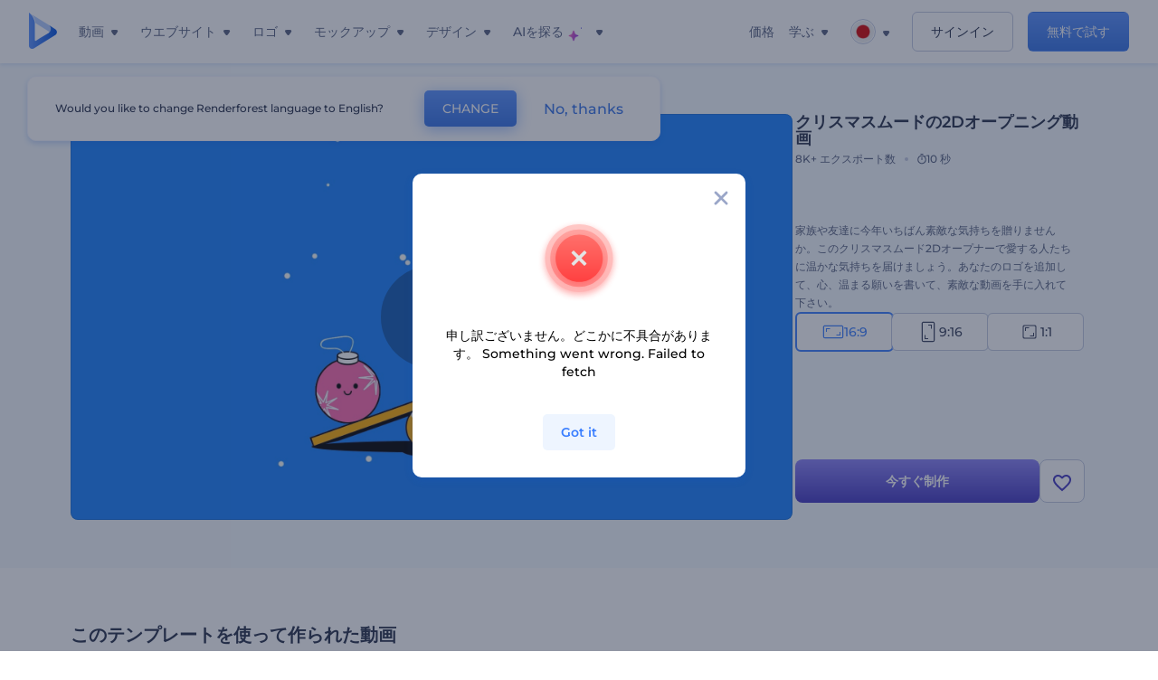

--- FILE ---
content_type: text/html; charset=utf-8
request_url: https://www.renderforest.com/jp/template/christmas-mood-2d-opener-widescreen
body_size: 136308
content:
<!DOCTYPE html><html lang="ja" dir="ltr"><head><style>.freeze-scroll,img{max-width:100%}.nav-dropdown_item,.nav-dropdown_list,ol,ul{list-style:none}address,body,figure,h1,h2,h3,h4,h5,h6,li,p,ul{margin:0;padding:0}a,a:active,a:focus,a:hover,a:visited{text-decoration:none!important}a{-webkit-tap-highlight-color:transparent}body{min-width:320px}*,:after,:before{box-sizing:border-box}.rf-rectangle-btn{display:inline-block;background:linear-gradient(180deg,#5690FF 0,#387DFF 100%) no-repeat;box-shadow:0 3px 9px rgba(56,125,255,.2);border-radius:10px;color:#FFF;cursor:pointer;transition:all .1s linear;text-decoration:none;border:none;font-weight:400;white-space:nowrap;user-select:none}.nav-item-link,.tablet-nav__link{font-weight:500;font-size:14px;white-space:nowrap}.rf-rectangle-btn:hover{box-shadow:0 3px 16px 0 rgba(56,125,255,.5);background-image:linear-gradient(-179deg,#6EA0FF 5%,#518DFF 97%);color:#FFF}.rf-rectangle-btn:active{background-image:linear-gradient(-179deg,#4D88F9 0,#206CFD 96%)}.rf-rectangle-btn.rf-40{height:40px;line-height:40px;padding:0 20px;font-size:14px}@keyframes iconBouncingAnimation{0%,99%{transform:scale(0)}12.5%,87.5%{transform:scale(.25)}25%,75%{transform:scale(.5)}37.5%,62.5%{transform:scale(.75)}50%{transform:scale(1)}}a:not(:disabled):not(.disabled),button:not(:disabled):not(.disabled){cursor:pointer}.freeze-scroll{position:fixed!important;left:0;right:0;width:100%}button,input,textarea{font-family:inherit}body.scroll-off,html.scroll-off{overflow:hidden!important}.current-lang,.user-account-name{padding:0}.tablet-nav{display:none;align-self:stretch}@media only screen and (min-width:769px) and (max-width:1150px){.tablet-nav{display:flex}}.tablet-nav__list{display:flex;padding:0;list-style-type:none}.tablet-nav__item{display:flex;margin:0 20px}.tablet-nav__link{color:var(--text-color);line-height:70px;position:relative}.tablet-nav__link.active,.tablet-nav__link.link{color:var(--user-text-color)}.tablet-nav__link.active{cursor:default!important;pointer-events:none}.tablet-nav__link.active:after{border-radius:2px;background-color:var(--user-text-color);content:'';position:absolute;left:0;right:0;bottom:0;height:4px;width:100%}.rf-caret{position:relative;display:flex;justify-content:center;align-items:center;width:20px;height:20px;transition:transform .3s ease,border-color .2s linear;transform:translateY(-1px);pointer-events:none}.rf-caret.white:after{border-color:#FFF}.rf-caret:after{content:'';transform:rotate(45deg);border:var(--text-color) solid;border-width:0 2px 2px 0;padding:2px;transition:inherit}@media only screen and (max-width:1024px){.rf-caret:after{border-color:var(--text-hover-color)}}.main-header{--bg-color:#fff;--text-color:#545F7E;--text-hover-color:#252E48;--user-text-color:#3271E6;--user-text-hover-color:#004BD6;--user-color:#4E5A81;--tablet-text:#545F7E;position:relative;width:100%;height:70px;-webkit-overflow-scrolling:touch;background-color:var(--bg-color);z-index:103;transition:all .2s linear}@media only screen and (min-width:1151px){.main-header:not(.transparent):not(.desktop-fixed).fixed{background-color:rgba(255,255,255,.5);-webkit-backdrop-filter:blur(10px);backdrop-filter:blur(10px);box-shadow:0 6px 6px rgba(0,82,224,.1)}.main-header:not(.transparent):not(.desktop-fixed).fixed.firefox{background-color:rgba(255,255,255,.9)}.main-header.transparent{--bg-color:rgba(0, 0, 0, 0);--text-color:#545F7E;--text-hover-color:#252E48;--user-text-color:var(--text-color);--user-text-hover-color:var(--text-hover-color)}}@media only screen and (min-width:1151px) and (min-width:1151px){.main-header.transparent{background:0 0}}@media only screen and (min-width:1151px){.main-header.landing-header.transparent.spec-header .current-lang,.main-header.landing-header.transparent.spec-header .nav-item-link{color:#fff;transition:none}.main-header.transparent .user-menu-dropdown{top:55px}.main-header.cancel-subscription-header .main-navbar,.main-header.landing-header .main-nav-wrapper,.main-header.landing-header .main-navbar{justify-content:flex-end}.main-header.landing-header .change-lang-wrapper,.main-header.landing-header .main-nav-wrapper{margin:0}.main-header.landing-header.transparent:not(.spec-header){background-color:#fff}.main-header.landing-header.transparent.spec-header .nav-item-link:hover{opacity:.75}.main-header.landing-header.transparent.spec-header .nav-item-caret>svg>path{fill:#fff}}@media only screen and (max-width:1150px){.main-header{box-shadow:0 6px 6px rgba(0,82,224,.1);--tablet-text:#545F7E}}.main-header.with-submenu{margin-bottom:50px}.main-header.fixed{position:fixed;top:0;left:0}@media only screen and (min-width:769px){.main-header.desktop-fixed{box-shadow:0 2px 4px rgba(0,82,224,.12);position:fixed;top:0;left:0}}@media only screen and (min-width:1021px){.main-header.rf-promo-space-top{transform:translateY(52px)}}.main-header .main-header-container{padding:0 30px;width:100%;max-width:1700px;margin:0 auto;height:100%;display:flex;flex-direction:row;justify-content:space-between;align-items:center}@media only screen and (min-width:601px) and (max-width:767px){.main-header .main-header-container{padding:0 20px}}.main-header.desktop-fixed .main-header-container{max-width:1920px;padding:0 32px}.main-logo{height:100%;display:flex;align-items:center;flex:0 0 175px}@media only screen and (max-width:1600px){.main-logo{flex:0 0 31px}}.menu-right-wrapper{width:100%;height:100%}@media only screen and (max-width:1150px){.menu-right-wrapper{background:rgba(37,46,72,.4);backdrop-filter:blur(2px);-webkit-backdrop-filter:blur(2px);height:calc(100vh - 69px);height:calc(100dvh - 69px);width:100%;position:fixed;z-index:99;top:69px;display:block}html[dir=ltr] .menu-right-wrapper{left:0;transform:translateX(100%)}html[dir=rtl] .menu-right-wrapper{right:0;transform:translateX(-100%)}.menu-right-wrapper.pd-t-0{padding:0 0 30px}html[dir=ltr] .menu-right-wrapper.show,html[dir=ltr] .menu-right-wrapper.show .main-menu-wrapper,html[dir=rtl] .menu-right-wrapper.show,html[dir=rtl] .menu-right-wrapper.show .main-menu-wrapper{transform:translateX(0)}}.main-menu-wrapper{display:flex;justify-content:flex-end;align-items:center;height:100%}.main-menu-wrapper .main-navbar{display:flex;width:100%}@media only screen and (min-width:1151px){.main-menu-wrapper .main-navbar{flex-direction:row;height:100%}.main-menu-wrapper .main-nav-opener.hidden{display:none}}@media only screen and (max-width:1150px){.main-menu-wrapper .main-navbar{flex-direction:column;height:calc(100vh - 70px);height:calc(100dvh - 70px);overflow-y:scroll}.main-menu-wrapper .main-navbar.hidden{overflow:hidden}}.main-menu-wrapper .main-nav-wrapper{border-bottom:1px solid #C1C9E0;display:flex;height:100%}.main-menu-wrapper .main-nav-wrapper__empty{flex-grow:1}@media only screen and (min-width:1151px){.main-menu-wrapper .main-nav-wrapper{border:none;margin-inline-start:16px}.main-menu-wrapper .main-nav-ai{flex-grow:1}.main-menu-wrapper .main-nav-ai .nav-dropdown_item{padding-left:8px;padding-right:8px}}@media only screen and (min-width:1367px){.main-menu-wrapper .main-nav-wrapper{margin-inline-start:28px}}@media only screen and (min-width:1441px){.main-menu-wrapper .main-nav-wrapper{margin-inline-start:48px}}@media only screen and (min-width:1601px){.main-menu-wrapper .main-nav-wrapper{margin-inline-start:65px}}.main-menu-wrapper .main-nav-ai__icon{height:24px;margin-inline-start:4px;position:relative;width:24px}.main-menu-wrapper .main-nav-ai__icon:after,.main-menu-wrapper .main-nav-ai__icon:before{animation-name:iconBouncingAnimation;animation-duration:1.8s;animation-iteration-count:infinite;animation-play-state:running;animation-timing-function:ease-in-out;background-position:center;background-repeat:no-repeat;background-size:contain;content:'';position:absolute;transform:scale(0);transform-origin:center}.main-menu-wrapper .main-nav-ai__icon:after{animation-name:iconBouncingAnimation;background-image:url(https://static.rfstat.com/renderforest/images/v2/new-homepage/header/ai-icon-1.svg);height:16px;right:0;top:0;width:17px}.main-menu-wrapper .main-nav-ai__icon:before{animation-delay:.6s;background-image:url(https://static.rfstat.com/renderforest/images/v2/new-homepage/header/ai-icon-2.svg);bottom:0;height:15px;left:0;width:14px}@media only screen and (max-width:1150px){.main-menu-wrapper .main-nav-ai.main-nav-item{border-bottom:1px solid #C1C9E0}.main-menu-wrapper .main-nav-ai .nav-dropdown_item{border-bottom:1px solid #EEF5FF}.main-menu-wrapper .main-nav-ai .nav-dropdown_link{align-items:center;display:flex;height:60px;padding:0 20px}}.main-menu-wrapper .main-nav{display:flex;justify-content:flex-end;height:100%;list-style-type:none!important}.main-menu-wrapper.rf-ar .nav-dropdown_link-more:after{transform:translateX(0) rotate(180deg)}@media only screen and (min-width:1151px){.main-menu-wrapper .main-nav .nav-dropdown_list{column-gap:32px;display:grid;grid-template-rows:repeat(5,1fr);grid-auto-flow:column}.main-menu-wrapper .main-nav .nav-dropdown_list.single-column{column-gap:unset;display:initial}.main-menu-wrapper .main-nav .nav-dropdown_header-title.videos,.main-menu-wrapper .main-nav .nav-dropdown_header-title:hover{background-color:#EEF5FF}.main-menu-wrapper .nav-item-link{padding-left:8px;padding-right:8px}.main-menu-wrapper .main-nav .nav-dropdown{display:flex;flex-direction:column}.main-menu-wrapper .main-nav .nav-dropdown_header-title{align-items:center;border-radius:10px;color:#545F7E;display:flex;padding-left:16px;padding-right:16px;line-height:64px;height:64px}.main-menu-wrapper .main-nav .nav-dropdown_header-title.videos:before{background-image:url(https://static.rfstat.com/renderforest/images/v2/new-homepage/header/video_icon.svg),linear-gradient(180deg,#47D6E2 0,#3271E6 100%);background-image:image-set("https://static.rfstat.com/renderforest/images/v2/new-homepage/header/video_icon.png?v=2" type("image/png"),"https://static.rfstat.com/renderforest/images/v2/new-homepage/header/video_icon.svg" type("image/svg")),linear-gradient(180deg,#47D6E2 0,#3271E6 100%)}.main-menu-wrapper .main-nav .nav-dropdown_header-title.websites:before{background-image:url(https://static.rfstat.com/renderforest/images/v2/new-homepage/header/website_icon.svg),linear-gradient(180deg,#F45FE8 0,#766DE8 100%);background-image:image-set("https://static.rfstat.com/renderforest/images/v2/new-homepage/header/website_icon.png?v=2" type("image/png"),"https://static.rfstat.com/renderforest/images/v2/new-homepage/header/website_icon.svg" type("image/svg")),linear-gradient(180deg,#F45FE8 0,#766DE8 100%)}.main-menu-wrapper .main-nav .nav-dropdown_header-title.logos:before{background-image:url(https://static.rfstat.com/renderforest/images/v2/new-homepage/header/logo_icon.svg),linear-gradient(180deg,#FFD200 0,#BAAC00 100%);background-image:image-set("https://static.rfstat.com/renderforest/images/v2/new-homepage/header/logo_icon.png?v=2" type("image/png"),"https://static.rfstat.com/renderforest/images/v2/new-homepage/header/logo_icon.svg" type("image/svg")),linear-gradient(180deg,#FFD200 0,#BAAC00 100%)}.main-menu-wrapper .main-nav .nav-dropdown_header-title.mockups:before{background-image:url(https://static.rfstat.com/renderforest/images/v2/new-homepage/header/mockup_icon.svg),linear-gradient(180deg,#5CF0BE 0,#41BA82 100%);background-image:image-set("https://static.rfstat.com/renderforest/images/v2/new-homepage/header/mockup_icon.png?v=2" type("image/png"),"https://static.rfstat.com/renderforest/images/v2/new-homepage/header/mockup_icon.svg" type("image/svg")),linear-gradient(180deg,#5CF0BE 0,#41BA82 100%)}.main-menu-wrapper .main-nav .nav-dropdown_header-title.designs:before{background-image:url(https://static.rfstat.com/renderforest/images/v2/new-homepage/header/graphic_icon.svg),linear-gradient(180deg,#F560B6 0,#F2446C 100%);background-image:image-set("https://static.rfstat.com/renderforest/images/v2/new-homepage/header/graphic_icon.png?v=2" type("image/png"),"https://static.rfstat.com/renderforest/images/v2/new-homepage/header/graphic_icon.svg" type("image/svg")),linear-gradient(180deg,#F560B6 0,#F2446C 100%)}.main-menu-wrapper .main-nav .nav-dropdown_header-title:before{background-position:center;background-repeat:no-repeat;background-size:contain;border-radius:10px;box-shadow:inset 2px 2px 3px rgba(255,255,255,.3);content:'';display:inline-block;flex:0 0 32px;height:32px;margin-inline-end:12px;width:32px}.main-menu-wrapper .main-nav .nav-dropdown_header-title:hover>span{color:#252E48}.main-menu-wrapper .main-nav .nav-dropdown_header-title.videos:hover{background-color:#CFE0FF}.main-menu-wrapper .main-nav .nav-dropdown_header-title.websites{background-color:#FBF4FF}.main-menu-wrapper .main-nav .nav-dropdown_header-title.websites:hover{background-color:#F3E1FD}.main-menu-wrapper .main-nav .nav-dropdown_header-title.logos{background-color:#FFFADF}.main-menu-wrapper .main-nav .nav-dropdown_header-title.logos:hover{background-color:#FAF1C0}.main-menu-wrapper .main-nav .nav-dropdown_header-title.mockups{background-color:#ECFFF8}.main-menu-wrapper .main-nav .nav-dropdown_header-title.mockups:hover{background-color:#D5FAEC}.main-menu-wrapper .main-nav .nav-dropdown_header-title.designs{background-color:#FFF1F8}.main-menu-wrapper .main-nav .nav-dropdown_header-title.designs:hover{background-color:#FBD9EA}.main-menu-wrapper .nav-dropdown{left:-30px}.main-menu-wrapper .nav-dropdown.learn{left:unset;right:-100px}.main-menu-wrapper .nav-dropdown_link-more:after{transform:translateX(0) rotate(0)}.main-menu-wrapper .nav-dropdown_link-more:hover:after{transform:translateX(4px) rotate(0)}.main-menu-wrapper .nav-dropdown_header-title:hover>span,.main-menu-wrapper .nav-dropdown_item:hover>.nav-dropdown_link{transform:translateX(4px)}.main-menu-wrapper .nav-dropdown_item.new:hover>.nav-dropdown_link:after{transform:translateX(-4px)}.main-menu-wrapper .lang-item:hover,.main-menu-wrapper .user-menu__item:hover>.user-menu__link,.main-menu-wrapper .user-menu__link-icon:hover>span{transform:translateX(4px)}.main-menu-wrapper .user-menu{right:0}.main-menu-wrapper.rf-ar .nav-dropdown{left:unset;right:-30px}.main-menu-wrapper.rf-ar .nav-dropdown.learn{left:-100px;right:unset}.main-menu-wrapper.rf-ar .nav-dropdown_link-more:hover:after{transform:translateX(-4px) rotate(180deg)}.main-menu-wrapper.rf-ar .nav-dropdown_header-title:hover>span,.main-menu-wrapper.rf-ar .nav-dropdown_item:hover>.nav-dropdown_link{transform:translateX(-5px)}.main-menu-wrapper.rf-ar .nav-dropdown_item.new:hover>.nav-dropdown_link:after{transform:translateX(5px)}.main-menu-wrapper.rf-ar .lang-item:hover,.main-menu-wrapper.rf-ar .user-menu__item:hover>.user-menu__link,.main-menu-wrapper.rf-ar .user-menu__link-icon:hover>span{transform:translateX(-5px)}.main-menu-wrapper.rf-ar .user-menu{left:0;right:unset}}@media only screen and (min-width:1367px){.main-menu-wrapper .nav-item-link{padding-left:12px;padding-right:12px}}@media only screen and (min-width:1601px){.main-menu-wrapper .nav-item-link{padding-left:15px;padding-right:15px}}@media only screen and (max-width:1150px){.main-menu-wrapper{align-items:flex-start;background:#fff;box-shadow:inset 0 6px 12px 0 rgba(0,82,224,.101);flex-direction:column;justify-content:flex-start;overflow-x:hidden;overflow-y:auto;overscroll-behavior:contain;position:absolute;transition:all .12s ease-in-out;width:306px}html[dir=ltr] .main-menu-wrapper{right:0;transform:translateX(300px)}html[dir=rtl] .main-menu-wrapper{left:0;transform:translateX(-300px)}}@media only screen and (min-width:1151px){.main-nav-item{height:100%;position:relative;z-index:2}.main-nav-item.current-page{position:static;z-index:1}.main-nav-item.current-page .nav-item-link.active{cursor:default}}.triangle-wrap{opacity:0;width:100%;position:relative;pointer-events:none}.triangle-wrap.open-triangle{opacity:1!important}.triangle-wrap .triangle{pointer-events:none;position:absolute;left:50%;bottom:0;transform:translateX(-50%);width:0;border-bottom:solid 10px #3271E6!important;border-right:solid 10px transparent;border-left:solid 10px transparent}.triangle-wrap .triangle.hidden{display:none!important}.nav-item-link{display:inline-flex;align-items:center;height:100%;color:var(--text-color);cursor:pointer;transition:.2s linear}@media only screen and (max-width:1150px){.nav-item-link.homepage.mobile-side-trigger.videos:before{background-image:url(https://static.rfstat.com/renderforest/images/v2/new-homepage/header/video_icon.svg),linear-gradient(180deg,#47D6E2 0,#3271E6 100%);background-image:image-set("https://static.rfstat.com/renderforest/images/v2/new-homepage/header/video_icon.png?v=2" type("image/png"),"https://static.rfstat.com/renderforest/images/v2/new-homepage/header/video_icon.svg" type("image/svg")),linear-gradient(180deg,#47D6E2 0,#3271E6 100%)}.nav-item-link.homepage.mobile-side-trigger.websites:before{background-image:url(https://static.rfstat.com/renderforest/images/v2/new-homepage/header/website_icon.svg),linear-gradient(180deg,#F45FE8 0,#766DE8 100%);background-image:image-set("https://static.rfstat.com/renderforest/images/v2/new-homepage/header/website_icon.png?v=2" type("image/png"),"https://static.rfstat.com/renderforest/images/v2/new-homepage/header/website_icon.svg" type("image/svg")),linear-gradient(180deg,#F45FE8 0,#766DE8 100%)}.nav-item-link.homepage.mobile-side-trigger.logos:before{background-image:url(https://static.rfstat.com/renderforest/images/v2/new-homepage/header/logo_icon.svg),linear-gradient(180deg,#FFD200 0,#BAAC00 100%);background-image:image-set("https://static.rfstat.com/renderforest/images/v2/new-homepage/header/logo_icon.png?v=2" type("image/png"),"https://static.rfstat.com/renderforest/images/v2/new-homepage/header/logo_icon.svg" type("image/svg")),linear-gradient(180deg,#FFD200 0,#BAAC00 100%)}.nav-item-link.homepage.mobile-side-trigger.mockups:before{background-image:url(https://static.rfstat.com/renderforest/images/v2/new-homepage/header/mockup_icon.svg),linear-gradient(180deg,#5CF0BE 0,#41BA82 100%);background-image:image-set("https://static.rfstat.com/renderforest/images/v2/new-homepage/header/mockup_icon.png?v=2" type("image/png"),"https://static.rfstat.com/renderforest/images/v2/new-homepage/header/mockup_icon.svg" type("image/svg")),linear-gradient(180deg,#5CF0BE 0,#41BA82 100%)}.nav-item-link.homepage.mobile-side-trigger.designs:before{background-image:url(https://static.rfstat.com/renderforest/images/v2/new-homepage/header/graphic_icon.svg),linear-gradient(180deg,#F560B6 0,#F2446C 100%);background-image:image-set("https://static.rfstat.com/renderforest/images/v2/new-homepage/header/graphic_icon.png?v=2" type("image/png"),"https://static.rfstat.com/renderforest/images/v2/new-homepage/header/graphic_icon.svg" type("image/svg")),linear-gradient(180deg,#F560B6 0,#F2446C 100%)}.nav-item-link.homepage.mobile-side-trigger:before{background-position:center;background-repeat:no-repeat;background-size:contain;border-radius:10px;box-shadow:inset 2px 2px 3px rgba(255,255,255,.3);content:'';display:inline-block;flex:0 0 32px;height:32px;margin-inline-end:12px;width:32px}}.nav-item-wrap{display:none}@media only screen and (min-width:1151px){.nav-item-link.homepage+.nav-dropdown:hover,.nav-item-link.homepage:hover+.nav-dropdown,.nav-item-link.homepage:hover>.nav-dropdown{visibility:visible;opacity:1}.nav-item-link.homepage{cursor:default}.nav-item-link.homepage>span>svg{transition:all .3s ease;vertical-align:bottom}.nav-item-link.homepage:hover span>svg{transform:rotate(-180deg);transform-origin:50% 52%}.nav-item-link.homepage:hover>path{fill:#252E48}.nav-item-link.homepage+.nav-dropdown:hover .nav-dropdown_header-title,.nav-item-link.homepage+.nav-dropdown:hover .nav-dropdown_header-title>span,.nav-item-link.homepage+.nav-dropdown:hover .nav-dropdown_link,.nav-item-link.homepage:hover .nav-dropdown_header-title,.nav-item-link.homepage:hover .nav-dropdown_header-title>span,.nav-item-link.homepage:hover .nav-dropdown_link,.nav-item-link.homepage:hover .nav-dropdown_link-more:after,.nav-item-link.homepage:hover+.nav-dropdown,.nav-item-link.homepage:hover>.nav-dropdown{transition:all .3s ease}.nav-item-link:focus,.nav-item-link:hover{color:var(--text-hover-color)}.nav-item-link.active:not(.homepage){color:var(--user-text-color)}.nav-item-wrap.active{display:flex;height:100%}.nav-item-wrap.active:not(.homepage){display:block}.nav-item-wrap.active .nav-item-link{color:var(--user-text-color)}}@media only screen and (max-width:1150px){.nav-item-wrap.homepage{display:flex}.mobile-side-wrap .mobile-side-link,.mobile-side-wrap .mobile-side-link>span{color:#252E48;font-weight:600;border-bottom:1px solid #C1C9E0}.mobile-side-wrap{background-color:#FFF;height:100%;overscroll-behavior:contain;position:fixed;right:0;top:0;transition:all .12s ease-in-out;width:306px;z-index:11}html[dir=ltr] .mobile-side-wrap{transform:translateX(306px)}html[dir=rtl] .mobile-side-wrap{transform:translateX(-306px)}html[dir=ltr] .mobile-side-wrap.active,html[dir=rtl] .mobile-side-wrap.active{transform:translateX(0)}.mobile-side-wrap .mobile-side-link{align-items:center;background-color:#F5F8FE;box-shadow:inset 0 6px 12px 0 rgba(0,82,224,.101);display:flex;font-size:14px;height:60px;justify-content:center;padding:0 40px}.mobile-side-wrap .mobile-side-back{width:40px;height:40px;background-position:40% 50%;background-repeat:no-repeat;background-image:url(https://static.rfstat.com/renderforest/images/v2/new-homepage/chevron-left.svg);background-image:image-set("https://static.rfstat.com/renderforest/images/v2/new-homepage/chevron-left.webp" type("image/webp"),"https://static.rfstat.com/renderforest/images/v2/new-homepage/chevron-left.svg" type("image/svg"));display:block;position:absolute;top:10px}html[dir=ltr] .mobile-side-wrap .mobile-side-back{left:0}html[dir=rtl] .mobile-side-wrap .mobile-side-back{right:0}.mobile-side-wrap .mobile-side-back.rf-ar{background-position:60% 50%;background-repeat:no-repeat;background-image:url(https://static.rfstat.com/renderforest/images/v2/new-homepage/chevron-right.svg);background-image:image-set("https://static.rfstat.com/renderforest/images/v2/new-homepage/chevron-right.webp" type("image/webp"),"https://static.rfstat.com/renderforest/images/v2/new-homepage/chevron-right.svg" type("image/svg"))}.mobile-side-wrap .nav-dropdown{height:calc(100vh - 80px);height:calc(100dvh - 80px)}.mobile-side-wrap .nav-dropdown_container{flex-direction:column;gap:unset;height:100%;margin-bottom:0;margin-top:0;max-height:calc(100% - 120px);overflow-y:scroll}.mobile-side-wrap .nav-dropdown_list-wrap{margin-left:24px;margin-right:24px;padding-bottom:12px;padding-top:16px}.mobile-side-wrap .nav-dropdown_list-wrap:first-child{border-bottom:1px solid #C1C9E0}.mobile-side-wrap .nav-dropdown_header-subtitle{margin-bottom:12px;padding-left:8px;padding-right:8px}.mobile-side-wrap .nav-dropdown_link{align-items:center;display:flex;padding:10px 8px}.mobile-side-wrap .nav-dropdown_link-more{border-top:1px solid #C1C9E0;box-shadow:0 -4px 10px 0 rgba(0,82,224,.08);text-align:center}.mobile-side-wrap.nav-dropdown_list .nav-dropdown_item{margin-left:24px;margin-right:24px}.mobile-side-wrap.nav-dropdown_list .nav-mobile-back{margin-bottom:16px}}.nav-dropdown_header-title>span{color:#545F7E;font-size:14px;font-weight:500}.nav-dropdown_header-subtitle{color:#7683A8;font-size:14px;font-weight:500;line-height:18px;margin-bottom:16px}.nav-dropdown_container{display:flex;gap:48px;margin-bottom:24px;margin-top:24px}.nav-dropdown_item.new>a{align-items:center;display:flex;justify-content:space-between}.nav-dropdown_item.new>a:after{background-image:linear-gradient(270deg,#FF69B4 0,#8A2BE2 100%);border-radius:3px;color:#FFF;content:attr(data-new);display:inline-block;font-size:10px;font-weight:600;height:20px;line-height:20px;margin-inline-start:16px;padding-left:7px;padding-right:7px;transition:transform .3s ease}.nav-dropdown_link{color:#545F7E;display:inline-block;padding:8px 0;font-size:14px;font-weight:500;width:100%}.nav-dropdown_link-more{border-bottom:1px solid #C1C9E0;color:#3271E6;display:block;height:60px;font-size:14px;font-weight:500;line-height:60px;padding:0 20px}.nav-dropdown_link-more:after{background-position:center;background-repeat:no-repeat;background-size:contain;background-image:url(https://static.rfstat.com/renderforest/images/v2/new-homepage/arrow-blue_icon.svg);background-image:image-set("https://static.rfstat.com/renderforest/images/v2/new-homepage/arrow-blue_icon.webp" type("image/webp"),"https://static.rfstat.com/renderforest/images/v2/new-homepage/arrow-blue_icon.svg" type("image/svg"));content:'';display:inline-block;height:24px;margin-inline-start:6px;vertical-align:middle;transform:translateX(0);width:24px}@media only screen and (min-width:1151px) and (max-width:1366px){.nav-dropdown_header-title{line-height:48px;height:48px}.nav-dropdown_container{margin-bottom:16px;margin-top:16px}.nav-dropdown_link,.nav-dropdown_link-more{font-size:12px}}@media only screen and (min-width:1151px){.nav-dropdown_link-more:after:hover{color:#3271E6}.nav-dropdown{background-color:#FFF;box-shadow:0 3px 24px #252E4833;border-radius:16px;min-width:240px;opacity:0;padding:16px;position:absolute;top:100%;visibility:hidden}.nav-dropdown:before{background-color:transparent;content:'';display:block;height:calc(100% + 10px);left:0;position:absolute;top:0;transform:translate(-10px,0);width:calc(100% + 20px);z-index:-1}.nav-dropdown_column:first-child:before,.nav-dropdown_column:nth-child(2):before{background-color:#C1C9E0;bottom:4px;content:'';display:inline-block;top:0;width:1px}.nav-dropdown_column{list-style:none}.nav-dropdown_column:first-child{position:relative}.nav-dropdown_column:first-child:before{position:absolute;right:-24px}.nav-dropdown_column:first-child.rf-ar:before{right:unset;left:-24px}.nav-dropdown_column:nth-child(2){position:relative}.nav-dropdown_column:nth-child(2):before{position:absolute;right:-24px}.nav-dropdown_column:nth-child(2).rf-ar:before{right:unset;left:-24px}.nav-dropdown_header-title>span{font-weight:600}.nav-dropdown_header-title:before{background-color:rgba(84,95,126,.2);background-position:center;background-repeat:no-repeat;background-size:contain}.nav-dropdown_list-wrap:first-child:before,.nav-dropdown_list-wrap:nth-child(2):before{background-color:#C1C9E0;bottom:4px;content:'';display:inline-block;top:0;width:1px}.nav-dropdown_header-title.blogs:before{background-image:url(https://static.rfstat.com/renderforest/images/v2/new-homepage/header/blog_icon.svg);background-image:image-set("https://static.rfstat.com/renderforest/images/v2/new-homepage/header/blog_icon.png?v=2" type("image/png"),"https://static.rfstat.com/renderforest/images/v2/new-homepage/header/blog_icon.svg" type("image/svg"))}.nav-dropdown_header-title.use-cases:before{background-image:url(https://static.rfstat.com/renderforest/images/v2/new-homepage/header/useCaseIcon.svg);background-image:image-set("https://static.rfstat.com/renderforest/images/v2/new-homepage/header/useCaseIcon.png?v=2" type("image/png"),"https://static.rfstat.com/renderforest/images/v2/new-homepage/header/useCaseIcon.svg" type("image/svg"))}.nav-dropdown_header-title.helps:before{background-image:url(https://static.rfstat.com/renderforest/images/v2/new-homepage/header/help_icon.svg);background-image:image-set("https://static.rfstat.com/renderforest/images/v2/new-homepage/header/help_icon.png?v=2" type("image/png"),"https://static.rfstat.com/renderforest/images/v2/new-homepage/header/help_icon.svg" type("image/svg"))}.nav-dropdown_list-wrap{padding-left:6px;padding-right:6px}.nav-dropdown_list-wrap:first-child{position:relative}.nav-dropdown_list-wrap:first-child:before{position:absolute;right:-24px}.nav-dropdown_list-wrap:first-child.rf-ar:before{right:unset;left:-24px}.nav-dropdown_list-wrap:nth-child(2){position:relative}.nav-dropdown_list-wrap:nth-child(2):before{position:absolute;right:-24px}.nav-dropdown_list-wrap:nth-child(2).rf-ar:before{right:unset;left:-24px}.nav-dropdown_item{color:#545F7E}.nav-dropdown_item:hover>.nav-dropdown_link{color:#252E48}.nav-dropdown_item.new{background-color:#F4F3FF;border-radius:4px;transition:background-color .3s ease}.nav-dropdown_item.new:hover{background-color:#E9E8FF}.nav-dropdown_link{white-space:nowrap}.nav-dropdown_link-more{align-self:center;border:none;height:auto;line-height:32px}.nav-dropdown.learn{display:flex;gap:48px;width:unset}.nav-dropdown.learn .nav-dropdown_header-title{align-items:center;border-radius:8px;color:#545F7E;display:flex;line-height:50px;height:50px;padding-left:8px;padding-right:8px}}@media only screen and (min-width:1151px) and (min-width:1151px) and (max-width:1366px){.nav-dropdown.learn .nav-dropdown_header-title{line-height:48px;height:48px}}@media only screen and (min-width:1151px){.nav-dropdown.learn .nav-dropdown_header-title:before{border-radius:10px;box-shadow:inset 2px 2px 3px rgba(255,255,255,.3);content:'';display:inline-block;flex:0 0 32px;height:32px;margin-inline-end:12px;width:32px}.nav-dropdown.learn .nav-dropdown_header-title:hover{background-color:#EEF5FF}.nav-dropdown.learn .nav-dropdown_header-title:hover>span{color:#252E48}.nav-dropdown.learn .nav-dropdown_list{padding-left:10px;padding-right:10px}.nav-dropdown .nav-mobile-back{display:none}}@media only screen and (min-width:1601px){.nav-dropdown{padding:24px}}@media only screen and (max-width:1150px){.nav-dropdown.learn .nav-dropdown_header-title.explore:before{background-image:url(https://static.rfstat.com/renderforest/images/v2/new-homepage/header/explore_icon.svg);background-image:image-set("https://static.rfstat.com/renderforest/images/v2/new-homepage/header/explore_icon.png?v=2" type("image/png"),"https://static.rfstat.com/renderforest/images/v2/new-homepage/header/explore_icon.svg" type("image/svg"))}.nav-dropdown.learn .nav-dropdown_header-title.blogs:before{background-image:url(https://static.rfstat.com/renderforest/images/v2/new-homepage/header/blog_icon.svg);background-image:image-set("https://static.rfstat.com/renderforest/images/v2/new-homepage/header/blog_icon.png?v=2" type("image/png"),"https://static.rfstat.com/renderforest/images/v2/new-homepage/header/blog_icon.svg" type("image/svg"))}.nav-dropdown.learn .nav-dropdown_header-title.use-cases:before{background-image:url(https://static.rfstat.com/renderforest/images/v2/new-homepage/header/useCaseIcon.svg);background-image:image-set("https://static.rfstat.com/renderforest/images/v2/new-homepage/header/useCaseIcon.png?v=2" type("image/png"),"https://static.rfstat.com/renderforest/images/v2/new-homepage/header/useCaseIcon.svg" type("image/svg"))}.nav-dropdown.learn .nav-dropdown_header-title.helps:before{background-image:url(https://static.rfstat.com/renderforest/images/v2/new-homepage/header/help_icon.svg);background-image:image-set("https://static.rfstat.com/renderforest/images/v2/new-homepage/header/help_icon.png?v=2" type("image/png"),"https://static.rfstat.com/renderforest/images/v2/new-homepage/header/help_icon.svg" type("image/svg"))}.nav-dropdown.learn .nav-dropdown_header-title:before{background-color:rgba(84,95,126,.2);background-position:center;background-repeat:no-repeat;background-size:contain;border-radius:10px;box-shadow:inset 2px 2px 3px rgba(255,255,255,.3);content:'';display:inline-block;flex:0 0 32px;height:32px;margin-inline-end:12px;width:32px}}.submenu-inner_menu,.tag-menu{display:none;bottom:0;list-style-type:none;position:absolute}.submenu-inner_menu{left:50%;padding:0;min-width:100%;transform:translate(-50%,100%)}.submenu-inner_menu__item .submenu-item-link{justify-content:flex-start;line-height:2.88;white-space:nowrap;color:#B9CFFF}.submenu-inner_menu__item .submenu-item-link.active{background-color:#5690FF;color:#FFF}.tag-menu_indicator{cursor:pointer}@media only screen and (max-width:1299px){.tag-menu_indicator{display:none}}.tag-menu{right:-52%;flex-wrap:wrap;padding:10px;width:79.12vw;background-color:#3271E6;max-width:1156px;transform:translateY(100%)}.tag-menu.rf-ar{right:auto;left:-108%}@media only screen and (min-width:1300px){.submenu-inner_menu,.tag-menu{max-height:calc((100vh) - 130px);overflow-y:auto;-webkit-overflow-scrolling:touch;-ms-scroll-chaining:contain contain;overscroll-behavior:contain contain}}.tag-menu__item{margin:6px 10px;border-radius:10px;overflow:hidden}.tag-menu__item__link{display:block;padding:6px 10px;font-size:14px;font-weight:500;color:#FFF;background:rgba(0,82,224,.5);transition:.2s linear}.tag-menu__item__link:hover{background:#5690FF}.tag-menu__item__link:focus{color:#FFF}.tag-menu__item__link.active{background:#FFF;color:#387dff}.tag-menu__item__link:not(.active):hover{color:#FFF}.nav-item-submenu-wrap{z-index:100;background-color:#3271E6;list-style-type:none!important;position:absolute;left:0;top:70px;width:100%;opacity:0;height:50px;display:none;flex-direction:row;align-items:center}@media only screen and (min-width:1300px){.nav-item-submenu-wrap{transition:all .35s;padding:0 20px}.nav-item-submenu-wrap.createVideo.rf-jp .submenu-item-link{font-size:12px}}.nav-item-submenu-wrap.open-submenu{display:flex;justify-content:center;opacity:1}@media screen and (max-width:1024px){.nav-item-submenu-wrap.open-submenu{flex-direction:column}}.nav-item-submenu-item{height:100%}.nav-item-submenu-item.tag-menu_indicator .submenu-item-link{background-color:#2770f6}.nav-item-submenu-item.tag-menu_indicator .submenu-item-link:hover{background-color:#5690FF}.nav-item-submenu-item.has-menu{position:relative}@media only screen and (min-width:1151px){.nav-item-submenu-item.has-menu:hover .rf-caret{transform:rotate(180deg) translateY(-3px)}.nav-item-submenu-item.has-menu:hover .submenu-inner_menu{display:block}.nav-item-submenu-item.has-menu:hover .tag-menu{display:flex}}.submenu-item-link{font-size:14px;font-weight:500;padding:0 2vw;color:#FFF;display:flex;align-items:center;justify-content:center;height:100%;background-color:#3271E6;transition:all .2s linear}@media only screen and (min-width:1151px) and (max-width:1365px){.submenu-item-link{padding:0 1vw}}@media only screen and (max-width:1150px){.submenu-item-link .rf-caret{display:none}.sign-btns .sign-btn.sign-up{margin-bottom:12px}}@media only screen and (min-width:1151px){.submenu-item-link:focus{color:#FFF}.submenu-item-link:hover{background-color:#2870f6;color:#FFF}.sign-btns .sign-btn{margin-inline-start:16px}}.submenu-item-link.active{background-color:#5690FF}.sign-btns{align-items:center;display:flex;order:1}.sign-btns .sign-btn{border:none;border-radius:6px;display:inline-block;font-size:14px;height:44px;line-height:42px;padding:0 22px;font-weight:500;transition:all .2s ease;white-space:nowrap}@media only screen and (max-width:1299px){.sign-btns .sign-btn{padding:0 20px}}.sign-btns .sign-btn>svg{margin-inline-end:8px;vertical-align:middle}.sign-btns .sign-btn.sign-in{background-color:transparent;border:1px solid #C1C9E0;color:#252E48}@media only screen and (min-width:1151px) and (max-width:1250px){.sign-btns .sign-btn.sign-in:not(.rf-en){display:none}}.sign-btns .sign-btn.sign-in:focus{background-color:#EEF5FF}.sign-btns .sign-btn.sign-up{background-image:linear-gradient(180deg,#5690FF 0,#3271E6 100%);border:1px solid transparent;color:#FFF}@media only screen and (min-width:1151px){.sign-btns .sign-btn.sign-in:hover{background-color:#EEF5FF}.sign-btns .sign-btn.sign-up:hover{background-image:linear-gradient(180deg,#6EA0FF 0,#518DFF 100%)}}.sign-btns .sign-btn.sign-up:focus{background-image:linear-gradient(180deg,#4D88F9 0,#206CFD 100%)}.change-lang-wrapper{border-bottom:1px solid #C1C9E0;display:flex;height:100%;position:relative}.change-lang-wrapper .nav-item-caret>svg{transition:all .3s ease;vertical-align:middle}@media only screen and (min-width:1151px){.change-lang-wrapper{border:none;line-height:70px;padding-inline-start:8px}.change-lang-wrapper:hover .nav-item-caret>svg{transform:rotate(-180deg);transform-origin:50% 52%}.change-lang-wrapper:hover .nav-item-caret>svg>path{fill:#252E48}.change-lang-wrapper:hover .choose-lang{opacity:1;transition:all .3s ease;visibility:visible}.change-lang-wrapper:hover .choose-lang:before{background-color:transparent;content:'';display:block;height:calc(100% + 10px);left:0;position:absolute;top:0;transform:translate(-10px,0);width:calc(100% + 20px);z-index:-1}.change-lang-wrapper:hover .choose-lang .lang-item{transition:all .2s linear}}@media only screen and (min-width:1151px) and (min-width:1151px){.change-lang-wrapper:hover .flag-wrap{border-color:#545F7E}}.free-trial-link{display:none}.current-lang{align-items:center;background-color:transparent;color:var(--text-color);cursor:pointer;display:flex;font-size:14px;font-weight:500;text-transform:capitalize;transition:all .2s linear}.current-lang .flag-wrap{width:28px;height:28px;border:1px solid #C1C9E0;border-radius:50%;display:flex;align-items:center;justify-content:center;transition:all .3s linear}@media only screen and (max-width:1150px){.nav-item-caret{margin-inline-start:auto}.current-lang .flag-wrap{width:32px;height:32px}}.choose-lang{padding:0 20px}@media screen and (min-width:1151px){.choose-lang{background-color:#FFF;box-shadow:0 3px 24px #252E4833;border-radius:10px;opacity:0;padding:10px 30px;position:absolute;right:0;top:70px;width:200px;visibility:hidden;z-index:100}.choose-lang.rf-ar{right:unset;left:0}}.choose-lang .lang-item{align-items:center;color:#545F7E;display:flex;font-size:14px;font-weight:500;height:50px;line-height:100%}.choose-lang .lang-item .country-name{flex-grow:1;margin-inline-start:15px}.country-name-mobile{display:none}@media only screen and (max-width:1150px){.country-name-mobile{display:block}}.flag-lang-wrap{display:flex;align-items:center;gap:15px}.flag-lang-wrap .country-flag{height:24px;width:24px}@media only screen and (max-width:1150px){.flag-lang-wrap{gap:13px}.flag-lang-wrap .country-flag{height:28px;width:28px}}.country-flag{background-position:center;background-repeat:no-repeat;background-size:cover;border-radius:50%;height:30px;width:30px;display:block}.country-flag.en{background-image:url(https://static.rfstat.com/renderforest/images/v2/new-homepage/flags/flag-en.jpg);background-image:image-set("https://static.rfstat.com/renderforest/images/v2/new-homepage/flags/flag-en.avif" type("image/avif"),"https://static.rfstat.com/renderforest/images/v2/new-homepage/flags/flag-en.jpg" type("image/jpeg"))}.country-flag.pt{background-image:url(https://static.rfstat.com/renderforest/images/v2/new-homepage/flags/flag-br.jpg);background-image:image-set("https://static.rfstat.com/renderforest/images/v2/new-homepage/flags/flag-br.avif" type("image/avif"),"https://static.rfstat.com/renderforest/images/v2/new-homepage/flags/flag-br.jpg" type("image/jpeg"))}.country-flag.es{background-image:url(https://static.rfstat.com/renderforest/images/v2/new-homepage/flags/flag-es.jpg);background-image:image-set("https://static.rfstat.com/renderforest/images/v2/new-homepage/flags/flag-es.avif" type("image/avif"),"https://static.rfstat.com/renderforest/images/v2/new-homepage/flags/flag-es.jpg" type("image/jpeg"))}.country-flag.de{background-image:url(https://static.rfstat.com/renderforest/images/v2/new-homepage/flags/flag-de.jpg);background-image:image-set("https://static.rfstat.com/renderforest/images/v2/new-homepage/flags/flag-de.avif" type("image/avif"),"https://static.rfstat.com/renderforest/images/v2/new-homepage/flags/flag-de.jpg" type("image/jpeg"))}.country-flag.fr{background-image:url(https://static.rfstat.com/renderforest/images/v2/new-homepage/flags/flag-fr.jpg);background-image:image-set("https://static.rfstat.com/renderforest/images/v2/new-homepage/flags/flag-fr.avif" type("image/avif"),"https://static.rfstat.com/renderforest/images/v2/new-homepage/flags/flag-fr.jpg" type("image/jpeg"))}.country-flag.ar{background-image:url(https://static.rfstat.com/renderforest/images/v2/new-homepage/flags/flag-ar.jpg);background-image:image-set("https://static.rfstat.com/renderforest/images/v2/new-homepage/flags/flag-ar.avif" type("image/avif"),"https://static.rfstat.com/renderforest/images/v2/new-homepage/flags/flag-ar.jpg" type("image/jpeg"))}.country-flag.jp{background-image:url(https://static.rfstat.com/renderforest/images/v2/new-homepage/flags/flag-jp.jpg);background-image:image-set("https://static.rfstat.com/renderforest/images/v2/new-homepage/flags/flag-jp.avif" type("image/avif"),"https://static.rfstat.com/renderforest/images/v2/new-homepage/flags/flag-jp.jpg" type("image/jpeg"))}.country-flag.am{background-image:url(https://static.rfstat.com/renderforest/images/v2/new-homepage/flags/flag-am.jpg);background-image:image-set("https://static.rfstat.com/renderforest/images/v2/new-homepage/flags/flag-am.avif" type("image/avif"),"https://static.rfstat.com/renderforest/images/v2/new-homepage/flags/flag-am.jpg" type("image/jpeg"))}.country-flag.tr{background-image:url(https://static.rfstat.com/renderforest/images/v2/new-homepage/flags/flag-tr.jpg);background-image:image-set("https://static.rfstat.com/renderforest/images/v2/new-homepage/flags/flag-tr.avif" type("image/avif"),"https://static.rfstat.com/renderforest/images/v2/new-homepage/flags/flag-tr.jpg" type("image/jpeg"))}.country-flag.ru{background-image:url(https://static.rfstat.com/renderforest/images/v2/new-homepage/flags/flag-ru.jpg);background-image:image-set("https://static.rfstat.com/renderforest/images/v2/new-homepage/flags/flag-ru.avif" type("image/avif"),"https://static.rfstat.com/renderforest/images/v2/new-homepage/flags/flag-ru.jpg" type("image/jpeg"))}.user-menu-wrapper{align-items:center;position:relative;order:1}@media only screen and (min-width:1151px){.user-menu-wrapper:hover,.user-menu-wrapper:hover .user-menu .user-menu__link,.user-menu-wrapper:hover .user-menu .user-menu__link-icon>span{transition:all .3s ease}.user-menu-wrapper{padding-inline-start:18px}.user-menu-wrapper:hover .name-caret>svg{transform:rotate(-180deg);transform-origin:50% 52%}.user-menu-wrapper:hover .name-caret>svg>path{fill:#252E48}.user-menu-wrapper:hover .user-menu{opacity:1;transition:all .3s ease;visibility:visible}.user-menu-wrapper:hover .main-nav-opener .user-icon-wrapper{border-color:#545F7E!important}}.user-menu-wrapper .name-caret>svg{transition:all .3s ease;vertical-align:middle}@media only screen and (min-width:1300px){.user-menu-wrapper{height:100%}.user-menu-wrapper.rf-ar .user-menu-dropdown{right:auto;left:50%;transform:translateX(-67%)}.user-menu-wrapper.rf-ar .user-menu-dropdown .user-menu-dropdown-item:first-child::before{display:none}}.user-menu-wrapper .user-name-overlay{width:100%;height:100%;position:absolute;top:0;left:0;z-index:1;cursor:pointer}@media screen and (max-width:1150px){.user-menu-wrapper .user-name-overlay{height:70px}}.user-menu-wrapper .user-account-name{border:none;outline:0;background:0 0}.user-menu-wrapper .user-account-name .account-btn-wrap{height:fit-content;line-height:19px;font-weight:500;border-radius:20px;cursor:pointer;text-overflow:ellipsis;white-space:nowrap;color:var(--tablet-text);transition:.2s linear}@media only screen and (max-width:1150px){.user-menu-wrapper .user-account-name .account-btn-wrap{background:#FFF;border:none;align-items:center;display:flex;justify-content:space-between}}.user-menu-wrapper .user-account-name .account-btn-wrap .name-caret{display:none}@media only screen and (max-width:1150px){.user-menu-wrapper .user-account-name .account-btn-wrap .name-caret{display:block}}.user-menu-wrapper .user-account-name .signed-user-icon path{fill:currentColor;transition:fill .2s linear}.user-menu-wrapper .user-account-name+.user-menu .account-btn-wrap{display:none;cursor:auto}@media screen and (min-width:1151px){.user-menu-wrapper .user-account-name+.user-menu .account-btn-wrap{display:flex;justify-content:flex-start;align-items:center;padding:22px;border-bottom:1px solid #C1C9E0}.user-menu-wrapper .user-account-name+.user-menu .account-btn-wrap .user-icon-wrapper:hover{border:1px solid #C1C9E0}}@media screen and (min-width:1151px) and (max-width:1366px){.user-menu-wrapper .user-account-name+.user-menu .account-btn-wrap{padding:11px 22px}}.user-menu-wrapper .user-account-name+.user-menu .account-btn-wrap .user-icon-wrapper{cursor:auto}.user-menu-wrapper .user-account-name+.user-menu .account-btn-wrap .mail-text,.user-menu-wrapper .user-account-name+.user-menu .account-btn-wrap .name-text{display:block!important}#header-user-menu .user-name-wrapper{flex:0 0 240px;overflow:hidden}#header-user-menu .mail-text,#header-user-menu .name-text{display:none;overflow:hidden;text-overflow:ellipsis;white-space:nowrap;margin-bottom:3px;margin-inline-start:10px;margin-inline-end:12px;text-align:start;user-select:none}@media screen and (max-width:1150px){#header-user-menu .user-name-wrapper{flex:0 0 200px}#header-user-menu .mail-text,#header-user-menu .name-text{display:block}}#header-user-menu .name-text{font-size:14px;font-weight:600;color:#252E48}#header-user-menu .mail-text{color:#545F7E;font-size:12px;font-weight:400}#header-user-menu .view-account{font-size:12px;font-weight:600;margin-inline-end:7px;margin-inline-start:10px;color:#545F7E;background:linear-gradient(transparent,#545F7E) no-repeat;background-size:0 2px;-webkit-box-decoration-break:clone;box-decoration-break:clone;position:relative;text-decoration:underline;transition:all .3s linear}html[dir=ltr] #header-user-menu .view-account{background-position:left bottom}html[dir=rtl] #header-user-menu .view-account{background-position:right bottom}@media screen and (min-width:769px){#header-user-menu .view-account:hover{background-size:100% 2px}}#header-user-menu .user-icon-wrapper{border:1px solid #C1C9E0;border-radius:30px;padding:1px;transition:all .3s linear}#header-user-menu .user-icon{align-items:center;background-position:center;background-size:cover;background-repeat:no-repeat;background-color:transparent;background-image:var(--user-bg);border-radius:50%;display:flex;justify-content:center;height:38px;overflow:hidden;position:relative;width:38px}@media only screen and (max-width:1299px){#header-user-menu .user-icon .signed-user-icon{transform:translateX(-3px)}#header-user-menu .user-icon .signed-user-icon.rf-ar{transform:translateX(5px)}}.user-menu{opacity:0;width:100%;overflow-x:hidden;overflow-y:auto}@media screen and (min-width:1151px){.user-menu,.user-menu:before{display:block;position:absolute}.user-menu{background-color:#FFF;border-radius:10px;box-shadow:0 3px 24px #252E4833;max-height:calc(100vh - 100px);top:100%;visibility:hidden;width:306px;z-index:100}.user-menu:before{background-color:transparent;content:'';height:calc(100% + 10px);left:0;top:0;transform:translate(-10px,0);width:calc(100% + 20px);z-index:-1}}.user-menu__subtitle{color:#252E48;font-size:12px;font-weight:600;padding:20px 20px 0}.user-menu__list{list-style-type:none;padding:10px 20px}.user-menu__list:not(:last-child){border-bottom:1px solid #C1C9E0}@media screen and (min-width:1025px){.user-menu__item{color:#252E48}}.user-menu__item:not(.sign-out)>.user-menu__link{padding:10px}.user-menu__item.account{display:none}@media only screen and (max-width:1150px){.user-menu__item.account{display:block}}.user-menu__link{color:#545F7E;display:block;padding:10px 0;font-size:14px;font-weight:500}.user-menu__link-icon{align-items:center;border-radius:10px;color:#545F7E;display:flex;line-height:50px;height:50px;padding-left:16px;padding-right:16px}.user-menu__link-icon>span{font-size:14px;font-weight:500;line-height:1.3}.user-menu__link-icon:before{background-color:rgba(84,95,126,.2);background-position:center;background-repeat:no-repeat;background-size:contain;border-radius:10px;box-shadow:inset 2px 2px 3px rgba(255,255,255,.3);content:'';display:inline-block;flex:0 0 32px;height:32px;margin-inline-end:12px;width:32px}.user-menu__link-icon.domains:before{background-image:url(https://static.rfstat.com/renderforest/images/v2/new-homepage/header/domain_icon.svg),linear-gradient(180deg,#FAC538 0,#FF8008 100%);background-image:image-set("https://static.rfstat.com/renderforest/images/v2/new-homepage/header/domain_icon.png?v=2" type("image/png"),"https://static.rfstat.com/renderforest/images/v2/new-homepage/header/domain_icon.svg" type("image/svg")),linear-gradient(180deg,#FAC538 0,#FF8008 100%)}.user-menu__link-icon.ai-images:before{background-image:url(https://static.rfstat.com/renderforest/images/v2/new-homepage/header/ai_images_icon_v2.svg),linear-gradient(180deg,#8980F7 0,#4136C1 100%);background-image:image-set("https://static.rfstat.com/renderforest/images/v2/new-homepage/header/ai_images_icon_v2.png" type("image/png"),"https://static.rfstat.com/renderforest/images/v2/new-homepage/header/ai_images_icon_v2.svg" type("image/svg")),linear-gradient(180deg,#8980F7 0,#4136C1 100%)}.user-menu__link-icon.favorites:before{background-image:url(https://static.rfstat.com/renderforest/images/v2/new-homepage/header/heart_icon.svg);background-image:image-set("https://static.rfstat.com/renderforest/images/v2/new-homepage/header/heart_icon.png?v=2" type("image/png"),"https://static.rfstat.com/renderforest/images/v2/new-homepage/header/heart_icon.svg" type("image/svg"))}.user-menu__link-icon.files:before{background-image:url(https://static.rfstat.com/renderforest/images/v2/new-homepage/header/file_icon.svg);background-image:image-set("https://static.rfstat.com/renderforest/images/v2/new-homepage/header/file_icon.png?v=2" type("image/png"),"https://static.rfstat.com/renderforest/images/v2/new-homepage/header/file_icon.svg" type("image/svg"))}.user-menu__link-icon.account:before{background-image:url(https://static.rfstat.com/renderforest/images/v2/new-homepage/header/account_icon.svg);background-image:image-set("https://static.rfstat.com/renderforest/images/v2/new-homepage/header/account_icon.png?v=2" type("image/png"),"https://static.rfstat.com/renderforest/images/v2/new-homepage/header/account_icon.svg" type("image/svg"))}.user-menu__link-icon.color:before{background-image:url(https://static.rfstat.com/renderforest/images/v2/new-homepage/header/color_icon.svg);background-image:image-set("https://static.rfstat.com/renderforest/images/v2/new-homepage/header/color_icon.png?v=2" type("image/png"),"https://static.rfstat.com/renderforest/images/v2/new-homepage/header/color_icon.svg" type("image/svg"))}.user-menu__link-icon.star:before{background-image:url(https://static.rfstat.com/renderforest/images/v2/new-homepage/header/star_icon.svg);background-image:image-set("https://static.rfstat.com/renderforest/images/v2/new-homepage/header/star_icon.png?v=2" type("image/png"),"https://static.rfstat.com/renderforest/images/v2/new-homepage/header/star_icon.svg" type("image/svg"))}.user-menu__link-icon.videos:before{background-image:url(https://static.rfstat.com/renderforest/images/v2/new-homepage/header/video_icon.svg),linear-gradient(180deg,#47D6E2 0,#3271E6 100%);background-image:image-set("https://static.rfstat.com/renderforest/images/v2/new-homepage/header/video_icon.png?v=2" type("image/png"),"https://static.rfstat.com/renderforest/images/v2/new-homepage/header/video_icon.svg" type("image/svg")),linear-gradient(180deg,#47D6E2 0,#3271E6 100%)}.user-menu__link-icon.websites:before{background-image:url(https://static.rfstat.com/renderforest/images/v2/new-homepage/header/website_icon.svg),linear-gradient(180deg,#F45FE8 0,#766DE8 100%);background-image:image-set("https://static.rfstat.com/renderforest/images/v2/new-homepage/header/website_icon.png?v=2" type("image/png"),"https://static.rfstat.com/renderforest/images/v2/new-homepage/header/website_icon.svg" type("image/svg")),linear-gradient(180deg,#F45FE8 0,#766DE8 100%)}.user-menu__link-icon.logos:before{background-image:url(https://static.rfstat.com/renderforest/images/v2/new-homepage/header/logo_icon.svg),linear-gradient(180deg,#FFD200 0,#BAAC00 100%);background-image:image-set("https://static.rfstat.com/renderforest/images/v2/new-homepage/header/logo_icon.png?v=2" type("image/png"),"https://static.rfstat.com/renderforest/images/v2/new-homepage/header/logo_icon.svg" type("image/svg")),linear-gradient(180deg,#FFD200 0,#BAAC00 100%)}.user-menu__link-icon.mockups:before{background-image:url(https://static.rfstat.com/renderforest/images/v2/new-homepage/header/mockup_icon.svg),linear-gradient(180deg,#5CF0BE 0,#41BA82 100%);background-image:image-set("https://static.rfstat.com/renderforest/images/v2/new-homepage/header/mockup_icon.png?v=2" type("image/png"),"https://static.rfstat.com/renderforest/images/v2/new-homepage/header/mockup_icon.svg" type("image/svg")),linear-gradient(180deg,#5CF0BE 0,#41BA82 100%)}.user-menu__link-icon.designs:before{background-image:url(https://static.rfstat.com/renderforest/images/v2/new-homepage/header/graphic_icon.svg),linear-gradient(180deg,#F560B6 0,#F2446C 100%);background-image:image-set("https://static.rfstat.com/renderforest/images/v2/new-homepage/header/graphic_icon.png?v=2" type("image/png"),"https://static.rfstat.com/renderforest/images/v2/new-homepage/header/graphic_icon.svg" type("image/svg")),linear-gradient(180deg,#F560B6 0,#F2446C 100%)}.user-menu__link-icon:hover{background-color:#EEF5FF}.user-menu__link-icon:hover>span{color:#252E48}.hamburger-wrapper{display:none;margin-right:-10px}.hamburger-wrapper .hamburger-btn{color:#252E48;display:block;font-size:3em;overflow:hidden;position:relative;height:1em;width:1em}.hamburger-wrapper .hamburger-btn svg{fill:currentColor;display:block;height:1em!important;width:1em!important;position:absolute;transition:color .12s,transform NaNs;top:0;left:0}.hamburger-wrapper .hamburger-btn.open #ht{transform:translate(-10%,10%) rotate(45deg)}.hamburger-wrapper .hamburger-btn.open #hm{transform:translateX(-100%)}.hamburger-wrapper .hamburger-btn.open #hb{transform:translate(-10%,-9%) rotate(-45deg)}@media only screen and (max-width:1150px){.main-header,.main-header.with-submenu{margin-bottom:0}.main-menu-wrapper .nav-mobile-item{display:flex;align-items:center;justify-content:space-between;height:60px;padding:0 20px}.main-menu-wrapper .nav-mobile-item.active{color:#252E48}.main-menu-wrapper .nav-mobile-subitem{align-items:center;display:flex;height:60px;padding:0 20px;background-position:92% 50%;background-repeat:no-repeat;background-image:url(https://static.rfstat.com/renderforest/images/v2/new-homepage/chevron-right.svg);background-image:image-set("https://static.rfstat.com/renderforest/images/v2/new-homepage/chevron-right.webp" type("image/webp"),"https://static.rfstat.com/renderforest/images/v2/new-homepage/chevron-right.svg" type("image/svg"))}.main-menu-wrapper .nav-mobile-subitem.rf-ar{background-position:8% 50%;background-repeat:no-repeat;background-image:url(https://static.rfstat.com/renderforest/images/v2/new-homepage/chevron-left.svg);background-image:image-set("https://static.rfstat.com/renderforest/images/v2/new-homepage/chevron-left.webp" type("image/webp"),"https://static.rfstat.com/renderforest/images/v2/new-homepage/chevron-left.svg" type("image/svg"))}.main-menu-wrapper .nav-item-link{flex-grow:1}.main-menu-wrapper .main-nav{display:flex;flex-direction:column;list-style-type:none!important;width:100%;height:auto}.main-menu-wrapper .main-nav-wrapper{width:100%;height:auto;flex-direction:column}.main-menu-wrapper .main-nav-opener{color:#545F7E;cursor:pointer;font-size:14px;font-weight:500}.main-menu-wrapper .main-nav-opener .nav-item-caret>svg{transition:all .3s ease}.main-menu-wrapper .main-nav-opener+.nav-mobile-list{background-color:#F5F8FE;max-height:0;opacity:0;overflow:hidden;transition:all .1s ease}.main-menu-wrapper .main-nav-opener.active .name-caret>svg,.main-menu-wrapper .main-nav-opener.active>.nav-item-caret>svg{transform:rotate(-180deg);transform-origin:50% 52%}.main-menu-wrapper .main-nav-opener.active .name-caret>svg>path,.main-menu-wrapper .main-nav-opener.active>.nav-item-caret>svg>path{fill:#252E48}.main-menu-wrapper .main-nav-opener.active+.nav-mobile-list{max-height:1000px;opacity:1;transition:all .12s ease-out}.main-menu-wrapper .main-nav-item{border-bottom:1px solid #EEF5FF;transition:1s}.main-menu-wrapper .main-nav-item.mobile,.user-menu-wrapper{border-bottom:1px solid #C1C9E0}.main-menu-wrapper .main-nav-item .triangle,.main-menu-wrapper .main-nav-item.nav-mobile-subitem .nav-item-caret{display:none}.main-menu-wrapper .main-nav-link{height:56px;padding:0 30px;font-size:16px;cursor:pointer;position:relative;color:#363F5A}.nav-item-submenu-wrap{width:100%;overflow:hidden;position:static;left:unset;opacity:1;display:block;background:#F5FAFE;height:initial;max-height:0;transition:max-height .5s}.choose-lang,.user-menu-wrapper .user-menu{transition:all .3s ease}.nav-item-submenu-wrap.open{max-height:1000px}.nav-item-submenu-wrap .nav-item-submenu-item{height:40px;width:100%;padding:4px 0}.nav-item-submenu-wrap .nav-item-submenu-item:first-child{padding:20px 0 0}.nav-item-submenu-wrap .nav-item-submenu-item:last-child{padding:0 0 20px}.nav-item-submenu-item .submenu-item-link{font-size:16px;padding:0 30px 0 50px;background:#F5FAFE;font-weight:500;color:#252E48;justify-content:flex-start}.nav-item-submenu-item .submenu-item-link.rf-ar{padding:0 50px 0 30px}.nav-item-submenu-item .submenu-item-link.active{background-color:#EEF5FF;color:#3271E6}.user-menu-wrapper{align-items:flex-start;flex-direction:column;order:-1;width:100%;z-index:10}.user-menu-wrapper .user-account-name{width:100%;height:70px;padding:0 20px}.user-menu-wrapper .user-menu-dropdown{width:100%;position:static;transform:none;box-shadow:none;background:#F5FAFE;display:block;max-height:0;overflow:hidden}.user-menu-dropdown .user-menu-dropdown-item{width:100%;background-color:#F5FAFE;margin:10px 0}.user-menu-dropdown .user-menu-dropdown-item:first-child{margin:20px 0 0}.user-menu-dropdown .user-menu-dropdown-item:last-child{margin:0 0 20px}.user-menu-dropdown-item .user-menu-dropdown-link{color:#252E48;font-size:16px;justify-content:flex-start;width:100%;padding:0 30px 0 50px}.user-menu-dropdown-item .user-menu-dropdown-link.rf-ar{padding:0 50px 0 30px}.sign-btns{flex-direction:column-reverse;padding:30px 20px;order:1;width:100%}.sign-btns .sign-btn{text-align:center;width:100%}.change-lang-wrapper{flex-direction:column;height:auto;width:100%}.main-header-container .hamburger-wrapper{display:block}}.main-nav-text-create{position:relative;font-size:14px;font-weight:500;line-height:70px;color:var(--text-color);white-space:nowrap}@media screen and (max-width:1024px){.main-nav-text-create{height:56px;padding:0 30px;font-size:16px;cursor:pointer;position:relative}}.main-nav-text-create::after{content:'';position:absolute;right:-12px;top:50%;transform:translateY(-50%);display:block;height:30px;width:1px;background:#CFE0FF}@media screen and (max-width:1023px){.main-nav-text-create::after{display:none}}.header-no-shadow{box-shadow:none!important}#badgeRoot{bottom:23px;border-radius:13px;display:flex;left:24px;max-width:280px;position:fixed;z-index:103}@media only screen and (max-width:680px){#badgeRoot{left:10px}}#badgeRoot.has-offer-badge>div:not(:only-child)#offerRoot,#badgeRoot.has-special-offer>div:not(:only-child)#offerRoot{flex-shrink:0}#badgeRoot.has-offer-badge>div:not(:only-child)#offerRoot #offerBadge,#badgeRoot.has-special-offer>div:not(:only-child)#offerRoot #offerBadge{background:0 0;border-right-color:transparent;border-top-right-radius:0;border-bottom-right-radius:0;box-shadow:0 4px 12px rgba(15,76,133,.4);filter:none;position:relative;transition:all .3s ease;flex-basis:70px;flex-grow:0;width:70px}#badgeRoot.has-offer-badge>div:not(:only-child)#offerRoot #offerBadge:after,#badgeRoot.has-offer-badge>div:not(:only-child)#offerRoot #offerBadge:before,#badgeRoot.has-special-offer>div:not(:only-child)#offerRoot #offerBadge:after,#badgeRoot.has-special-offer>div:not(:only-child)#offerRoot #offerBadge:before{background-color:#fff;content:'';display:inline-block;height:1px;position:absolute;right:-4px;width:4px}#badgeRoot.has-offer-badge>div:not(:only-child)#offerRoot+#promoBadge .promo-badge-img.tail,#badgeRoot.has-offer-badge>div:not(:only-child)#offerRoot+#promoBadge:before,#badgeRoot.has-special-offer>div:not(:only-child)#offerRoot+#promoBadge .promo-badge-img.tail,#badgeRoot.has-special-offer>div:not(:only-child)#offerRoot+#promoBadge:before{display:none}#badgeRoot.has-offer-badge>div:not(:only-child)#offerRoot #offerBadge:after,#badgeRoot.has-special-offer>div:not(:only-child)#offerRoot #offerBadge:after{bottom:-1px}#badgeRoot.has-offer-badge>div:not(:only-child)#offerRoot #offerBadge:before,#badgeRoot.has-special-offer>div:not(:only-child)#offerRoot #offerBadge:before{top:-1px}#badgeRoot.has-offer-badge>div:not(:only-child)#offerRoot #offerBadge>div,#badgeRoot.has-special-offer>div:not(:only-child)#offerRoot #offerBadge>div{border-top-right-radius:0;border-bottom-right-radius:0}#badgeRoot.has-offer-badge>div:not(:only-child)#offerRoot #offerBadge>div>div:nth-child(2),#badgeRoot.has-special-offer>div:not(:only-child)#offerRoot #offerBadge>div>div:nth-child(2){transform:translateX(20px)}#badgeRoot.has-offer-badge>div:not(:only-child)#offerRoot #offerBadge div,#badgeRoot.has-offer-badge>div:not(:only-child)#offerRoot #offerBadge img,#badgeRoot.has-special-offer>div:not(:only-child)#offerRoot #offerBadge div,#badgeRoot.has-special-offer>div:not(:only-child)#offerRoot #offerBadge img{animation-play-state:paused}#badgeRoot.has-offer-badge>div:not(:only-child)#offerRoot+#promoBadge,#badgeRoot.has-special-offer>div:not(:only-child)#offerRoot+#promoBadge{background:url(https://static.rfstat.com/renderforest/images/v2/promo-images/easter-badge-sm.png) center left/cover no-repeat;border:1px solid #fff;border-left-color:transparent;border-top-left-radius:0;border-bottom-left-radius:0;box-shadow:0 4px 12px rgba(15,76,133,.4);flex-shrink:0;transition:all .3s ease;flex-basis:210px;flex-grow:1;width:210px}@media only screen and (max-width:374px){#badgeRoot{max-width:270px}#badgeRoot.has-offer-badge>div:not(:only-child)#offerRoot+#promoBadge,#badgeRoot.has-special-offer>div:not(:only-child)#offerRoot+#promoBadge{flex-basis:200px;flex-grow:1;width:200px}}#badgeRoot.has-offer-badge>div:not(:only-child)#offerRoot+#promoBadge>div,#badgeRoot.has-special-offer>div:not(:only-child)#offerRoot+#promoBadge>div{border-top-left-radius:0;border-bottom-left-radius:0}#badgeRoot.has-offer-badge>div:not(:only-child)#offerRoot+#promoBadge .promo-badge__wrapper,#badgeRoot.has-special-offer>div:not(:only-child)#offerRoot+#promoBadge .promo-badge__wrapper{border:none;background:0 0}#badgeRoot.has-offer-badge>div:not(:only-child)#offerRoot+#promoBadge .promo-badge__title,#badgeRoot.has-special-offer>div:not(:only-child)#offerRoot+#promoBadge .promo-badge__title{font-size:14px}#badgeRoot.has-offer-badge>div:not(:only-child)#offerRoot+#promoBadge .promo-badge__image-wrap,#badgeRoot.has-special-offer>div:not(:only-child)#offerRoot+#promoBadge .promo-badge__image-wrap{margin-inline-end:-20px;transform:translate(5px,-15px)}#badgeRoot.has-offer-badge>div:not(:only-child)#offerRoot+#promoBadge .promo-badge-img.discount,#badgeRoot.has-special-offer>div:not(:only-child)#offerRoot+#promoBadge .promo-badge-img.discount{bottom:0;right:10px}#badgeRoot.has-offer-badge>div:not(:only-child)#offerRoot+#promoBadge .promo-badge-img.neck,#badgeRoot.has-special-offer>div:not(:only-child)#offerRoot+#promoBadge .promo-badge-img.neck{right:8px}@media only screen and (min-width:768px){#badgeRoot.has-offer-badge>div:not(:only-child)#offerRoot:hover>#offerBadge,#badgeRoot.has-special-offer>div:not(:only-child)#offerRoot:hover>#offerBadge{flex-basis:190px;flex-grow:1;width:190px}#badgeRoot.has-offer-badge>div:not(:only-child)#offerRoot:hover>#offerBadge div,#badgeRoot.has-offer-badge>div:not(:only-child)#offerRoot:hover>#offerBadge img,#badgeRoot.has-special-offer>div:not(:only-child)#offerRoot:hover>#offerBadge div,#badgeRoot.has-special-offer>div:not(:only-child)#offerRoot:hover>#offerBadge img{animation-play-state:running!important}#badgeRoot.has-offer-badge>div:not(:only-child)#offerRoot:hover>#offerBadge>div>div:nth-child(2),#badgeRoot.has-special-offer>div:not(:only-child)#offerRoot:hover>#offerBadge>div>div:nth-child(2){transform:translateX(0)}#badgeRoot.has-offer-badge>div:not(:only-child)#offerRoot:hover+#promoBadge,#badgeRoot.has-special-offer>div:not(:only-child)#offerRoot:hover+#promoBadge{flex-basis:90px;flex-grow:0;width:90px}#badgeRoot.has-offer-badge>div:not(:only-child)#offerRoot:hover+#promoBadge div,#badgeRoot.has-offer-badge>div:not(:only-child)#offerRoot:hover+#promoBadge img,#badgeRoot.has-special-offer>div:not(:only-child)#offerRoot:hover+#promoBadge div,#badgeRoot.has-special-offer>div:not(:only-child)#offerRoot:hover+#promoBadge img{animation-play-state:paused!important}}#badgeRoot.has-offer-badge{background:linear-gradient(192deg,#23176d 7.5%,#733da9 80%)}#badgeRoot.has-special-offer{background:linear-gradient(275deg,#23176d 3%,#4c3da9 100%),linear-gradient(0deg,#fff,#fff)}@media only screen and (min-width:1151px) and (max-width:1365px){html[lang=ar] .submenu-item-link,html[lang=ja] .submenu-item-link{padding:0 2vw}}@media screen and (max-width:1590px){html[lang=es] .submenu-item-link{padding:0 1vw}}</style><script>var currentHost = 'https://www.renderforest.com'</script><script>// protection from loading in iframe
var isRender = window.top.location.href.indexOf(currentHost) >= 0;
if ((isRender) === false) {
    window.top.location.href = currentHost;
}</script><script>var staticPath = 'https://static.rfstat.com/renderforest/'</script><title>クリスマスムードの2Dオープニング動画 (水平画像版) | Renderforest</title><meta property="og:type" content="article"><meta name="google-site-verification" content="FH26ZpJ24qNOAv9F3GzYxf0AiMIlBMwJdgC7Ir15kdc"><meta property="og:url" content="https://www.renderforest.com/jp/template/christmas-mood-2d-opener-widescreen"><meta property="og:title" content="クリスマスムードの2Dオープニング動画 (水平画像版) | Renderforest"><meta property="og:image" content="https://cdn.renderforest.com/video-maker/templates/thumbnails/1850/thumbnail_16_9_1x.jpg"><meta property="og:image:width" content="1200"><meta property="og:image:height" content="628"><meta name="apple-itunes-app" content="app-id=1488068233, app-argument=https://www.renderforest.com/jp/template/christmas-mood-2d-opener-widescreen"><meta name="description" content="クリスマスムード2Dオープナーで、大切な人に温かい気持ちを込めた素敵な動画を贈りましょう。ロゴとメッセージを追加するだけで、魔法のようなクリスマスアニメーションが完成します。"><link rel="alternate" hreflang="en" href="https://www.renderforest.com/template/christmas-mood-2d-opener-widescreen"><link rel="alternate" hreflang="pt" href="https://www.renderforest.com/pt/template/christmas-mood-2d-opener-widescreen"><link rel="alternate" hreflang="es" href="https://www.renderforest.com/es/template/christmas-mood-2d-opener-widescreen"><link rel="alternate" hreflang="de" href="https://www.renderforest.com/de/template/christmas-mood-2d-opener-widescreen"><link rel="alternate" hreflang="fr" href="https://www.renderforest.com/fr/template/christmas-mood-2d-opener-widescreen"><link rel="alternate" hreflang="ar" href="https://www.renderforest.com/ar/template/christmas-mood-2d-opener-widescreen"><link rel="alternate" hreflang="ja" href="https://www.renderforest.com/jp/template/christmas-mood-2d-opener-widescreen"><link rel="alternate" hreflang="tr" href="https://www.renderforest.com/tr/template/christmas-mood-2d-opener-widescreen"><link rel="alternate" hreflang="ru" href="https://www.renderforest.com/ru/template/christmas-mood-2d-opener-widescreen"><link rel="alternate" hreflang="x-default" href="https://www.renderforest.com/template/christmas-mood-2d-opener-widescreen"><link rel="canonical" href="https://www.renderforest.com/jp/template/christmas-mood-2d-opener-widescreen"><meta name="viewport" content="width=device-width, initial-scale=1"><link rel="preload" href="https://fonts.googleapis.com/css2?family=Montserrat:wght@400;500;600;700&amp;display=swap" as="style"><style type="text/css">@font-face {font-family:Montserrat;font-style:normal;font-weight:400;src:url(/cf-fonts/v/montserrat/5.0.16/latin/wght/normal.woff2);unicode-range:U+0000-00FF,U+0131,U+0152-0153,U+02BB-02BC,U+02C6,U+02DA,U+02DC,U+0304,U+0308,U+0329,U+2000-206F,U+2074,U+20AC,U+2122,U+2191,U+2193,U+2212,U+2215,U+FEFF,U+FFFD;font-display:swap;}@font-face {font-family:Montserrat;font-style:normal;font-weight:400;src:url(/cf-fonts/v/montserrat/5.0.16/cyrillic/wght/normal.woff2);unicode-range:U+0301,U+0400-045F,U+0490-0491,U+04B0-04B1,U+2116;font-display:swap;}@font-face {font-family:Montserrat;font-style:normal;font-weight:400;src:url(/cf-fonts/v/montserrat/5.0.16/latin-ext/wght/normal.woff2);unicode-range:U+0100-02AF,U+0304,U+0308,U+0329,U+1E00-1E9F,U+1EF2-1EFF,U+2020,U+20A0-20AB,U+20AD-20CF,U+2113,U+2C60-2C7F,U+A720-A7FF;font-display:swap;}@font-face {font-family:Montserrat;font-style:normal;font-weight:400;src:url(/cf-fonts/v/montserrat/5.0.16/cyrillic-ext/wght/normal.woff2);unicode-range:U+0460-052F,U+1C80-1C88,U+20B4,U+2DE0-2DFF,U+A640-A69F,U+FE2E-FE2F;font-display:swap;}@font-face {font-family:Montserrat;font-style:normal;font-weight:400;src:url(/cf-fonts/v/montserrat/5.0.16/vietnamese/wght/normal.woff2);unicode-range:U+0102-0103,U+0110-0111,U+0128-0129,U+0168-0169,U+01A0-01A1,U+01AF-01B0,U+0300-0301,U+0303-0304,U+0308-0309,U+0323,U+0329,U+1EA0-1EF9,U+20AB;font-display:swap;}@font-face {font-family:Montserrat;font-style:normal;font-weight:500;src:url(/cf-fonts/v/montserrat/5.0.16/latin/wght/normal.woff2);unicode-range:U+0000-00FF,U+0131,U+0152-0153,U+02BB-02BC,U+02C6,U+02DA,U+02DC,U+0304,U+0308,U+0329,U+2000-206F,U+2074,U+20AC,U+2122,U+2191,U+2193,U+2212,U+2215,U+FEFF,U+FFFD;font-display:swap;}@font-face {font-family:Montserrat;font-style:normal;font-weight:500;src:url(/cf-fonts/v/montserrat/5.0.16/cyrillic-ext/wght/normal.woff2);unicode-range:U+0460-052F,U+1C80-1C88,U+20B4,U+2DE0-2DFF,U+A640-A69F,U+FE2E-FE2F;font-display:swap;}@font-face {font-family:Montserrat;font-style:normal;font-weight:500;src:url(/cf-fonts/v/montserrat/5.0.16/cyrillic/wght/normal.woff2);unicode-range:U+0301,U+0400-045F,U+0490-0491,U+04B0-04B1,U+2116;font-display:swap;}@font-face {font-family:Montserrat;font-style:normal;font-weight:500;src:url(/cf-fonts/v/montserrat/5.0.16/latin-ext/wght/normal.woff2);unicode-range:U+0100-02AF,U+0304,U+0308,U+0329,U+1E00-1E9F,U+1EF2-1EFF,U+2020,U+20A0-20AB,U+20AD-20CF,U+2113,U+2C60-2C7F,U+A720-A7FF;font-display:swap;}@font-face {font-family:Montserrat;font-style:normal;font-weight:500;src:url(/cf-fonts/v/montserrat/5.0.16/vietnamese/wght/normal.woff2);unicode-range:U+0102-0103,U+0110-0111,U+0128-0129,U+0168-0169,U+01A0-01A1,U+01AF-01B0,U+0300-0301,U+0303-0304,U+0308-0309,U+0323,U+0329,U+1EA0-1EF9,U+20AB;font-display:swap;}@font-face {font-family:Montserrat;font-style:normal;font-weight:600;src:url(/cf-fonts/v/montserrat/5.0.16/cyrillic/wght/normal.woff2);unicode-range:U+0301,U+0400-045F,U+0490-0491,U+04B0-04B1,U+2116;font-display:swap;}@font-face {font-family:Montserrat;font-style:normal;font-weight:600;src:url(/cf-fonts/v/montserrat/5.0.16/latin/wght/normal.woff2);unicode-range:U+0000-00FF,U+0131,U+0152-0153,U+02BB-02BC,U+02C6,U+02DA,U+02DC,U+0304,U+0308,U+0329,U+2000-206F,U+2074,U+20AC,U+2122,U+2191,U+2193,U+2212,U+2215,U+FEFF,U+FFFD;font-display:swap;}@font-face {font-family:Montserrat;font-style:normal;font-weight:600;src:url(/cf-fonts/v/montserrat/5.0.16/vietnamese/wght/normal.woff2);unicode-range:U+0102-0103,U+0110-0111,U+0128-0129,U+0168-0169,U+01A0-01A1,U+01AF-01B0,U+0300-0301,U+0303-0304,U+0308-0309,U+0323,U+0329,U+1EA0-1EF9,U+20AB;font-display:swap;}@font-face {font-family:Montserrat;font-style:normal;font-weight:600;src:url(/cf-fonts/v/montserrat/5.0.16/latin-ext/wght/normal.woff2);unicode-range:U+0100-02AF,U+0304,U+0308,U+0329,U+1E00-1E9F,U+1EF2-1EFF,U+2020,U+20A0-20AB,U+20AD-20CF,U+2113,U+2C60-2C7F,U+A720-A7FF;font-display:swap;}@font-face {font-family:Montserrat;font-style:normal;font-weight:600;src:url(/cf-fonts/v/montserrat/5.0.16/cyrillic-ext/wght/normal.woff2);unicode-range:U+0460-052F,U+1C80-1C88,U+20B4,U+2DE0-2DFF,U+A640-A69F,U+FE2E-FE2F;font-display:swap;}@font-face {font-family:Montserrat;font-style:normal;font-weight:700;src:url(/cf-fonts/v/montserrat/5.0.16/vietnamese/wght/normal.woff2);unicode-range:U+0102-0103,U+0110-0111,U+0128-0129,U+0168-0169,U+01A0-01A1,U+01AF-01B0,U+0300-0301,U+0303-0304,U+0308-0309,U+0323,U+0329,U+1EA0-1EF9,U+20AB;font-display:swap;}@font-face {font-family:Montserrat;font-style:normal;font-weight:700;src:url(/cf-fonts/v/montserrat/5.0.16/latin/wght/normal.woff2);unicode-range:U+0000-00FF,U+0131,U+0152-0153,U+02BB-02BC,U+02C6,U+02DA,U+02DC,U+0304,U+0308,U+0329,U+2000-206F,U+2074,U+20AC,U+2122,U+2191,U+2193,U+2212,U+2215,U+FEFF,U+FFFD;font-display:swap;}@font-face {font-family:Montserrat;font-style:normal;font-weight:700;src:url(/cf-fonts/v/montserrat/5.0.16/latin-ext/wght/normal.woff2);unicode-range:U+0100-02AF,U+0304,U+0308,U+0329,U+1E00-1E9F,U+1EF2-1EFF,U+2020,U+20A0-20AB,U+20AD-20CF,U+2113,U+2C60-2C7F,U+A720-A7FF;font-display:swap;}@font-face {font-family:Montserrat;font-style:normal;font-weight:700;src:url(/cf-fonts/v/montserrat/5.0.16/cyrillic/wght/normal.woff2);unicode-range:U+0301,U+0400-045F,U+0490-0491,U+04B0-04B1,U+2116;font-display:swap;}@font-face {font-family:Montserrat;font-style:normal;font-weight:700;src:url(/cf-fonts/v/montserrat/5.0.16/cyrillic-ext/wght/normal.woff2);unicode-range:U+0460-052F,U+1C80-1C88,U+20B4,U+2DE0-2DFF,U+A640-A69F,U+FE2E-FE2F;font-display:swap;}</style><noscript><link rel="stylesheet" href="https://fonts.googleapis.com/css2?family=Montserrat:wght@400;500;600;700&amp;display=swap" type="text/css"></noscript><link rel="icon" href="https://cdn.renderforest.com/website/favicon/favicon.ico"><link rel="icon" href="https://cdn.renderforest.com/website/favicon/favicon-16x16.png" type="image/png" sizes="16x16"><link rel="icon" href="https://cdn.renderforest.com/website/favicon/favicon-32x32.png" type="image/png" sizes="32x32"><link rel="icon" href="https://cdn.renderforest.com/website/favicon/favicon-48x48.png" type="image/png" sizes="48x48"><link rel="icon" href="https://cdn.renderforest.com/website/favicon/favicon-64x64.png" type="image/png" sizes="64x64"><link rel="apple-touch-icon" href="https://cdn.renderforest.com/website/favicon/apple-touch-icon-180x180.png"><link rel="apple-touch-icon" href="https://cdn.renderforest.com/website/favicon/apple-touch-icon-120x120.png" sizes="120x120"><link rel="apple-touch-icon-precomposed" href="https://cdn.renderforest.com/website/favicon/apple-touch-icon-180x180.png"><link rel="apple-touch-icon-precomposed" href="https://cdn.renderforest.com/website/favicon/apple-touch-icon-120x120.png" sizes="120x120"><style>@font-face {
  font-family: 'Montserrat-fallback';
  size-adjust: 115%;
  ascent-override: 80%;
  src: local('Arial'), local('Roboto'), local('Helvetica Neue');
}

body {
  font-family: 'Montserrat', 'Montserrat-fallback', sans-serif !important;
}</style></head><body class=" webp-available"><script type="text/javascript">var IS_PROD = true
var langStr = '/jp'
var staticPath = 'https://static.rfstat.com/renderforest/'
var CURRENT_LANGUAGE = 'jp'
var AVAILABLE_LANGUAGES = ["en","pt","es","de","fr","ar","jp","tr","ru"];
var RF_COOKIE_USER_META_KEY = "__rf_user_meta";
var RF_COOKIE_META_INFO = "__rf_meta_info";
var CURRENT_HOST = 'https://www.renderforest.com'
var SITE_MAKER_API_PATH = 'https://site-maker-api.renderforest.com/api/v1'

var LOGO_MAKER_API_PATH = 'https://logo-maker-api.renderforest.com/api/v1'
var LOGO_MAKER_API_HOST = 'https://logo-maker-api.renderforest.com'
var VIDEO_API_PATH = 'https://video-api.renderforest.com/api/v1'
var AI_IMAGE_API_PATH = 'https://ai-image-api.renderforest.com/api/v1'
var MEDIAS_API_PATH = 'https://medias-api.renderforest.com/api/v1'
var AI_VIDEO_API_PATH = 'https://ai-video-api.renderforest.com/api/v1'
var SPEECH_API_PATH = 'https://tts-api.renderforest.com/api/v1'
var LOGO_MAKER_SUGGESTION_API_HOST = 'https://logo-suggestion.renderforest.com'
var LOGO_MAKER_SUGGESTION_API_PATH= 'https://logo-suggestion.renderforest.com/api/v1'
var MOCKUP_MAKER_API_PATH = 'https://gm-api.renderforest.com/api/v1/mockup-maker'
var RECOMMENDATION_API_PATH = 'https://engine.renderforest.com/api/v1'
var CREDIT_MANAGER_API_PATH = 'https://credit-manager.renderforest.com/api/v1'

var GRAPHIC_MAKER_API_PATH = 'https://gm-api.renderforest.com/api/v1/graphic-maker'
var GRAPHIC_MAKER_EXPORTER_API_PATH = 'https://gm-exporter.renderforest.com/api/v1/graphic-maker'

var GROWTHBOOK_API_HOST = 'https://cdn.growthbook.io'
var GROWTHBOOK_CLIENT_KEY = 'sdk-ijxAfs7rewOH1dyR'

var WEB_PATH = 'https://www.renderforest.com';
var API_RENDER_HOST = 'https://api.renderforest.com/api/v1';
var API_RENDER_PATH = 'https://api.renderforest.com/api/v1';
var FILE_UPLOAD_PATH = '//user-media-upload.renderforest.com/api/v3'
var CURRENCY_SYMBOLS = {"USD":"$","AMD":"֏","EUR":"€","RUB":"₽","BRL":"R$","CNY":"¥","INR":"₹","JPY":"¥","MXN":"Mex$","PLN":"zł","CHF":"CHF","TRY":"₺","GBP":"£"};
var CURRENT_CUSTOM_CURRENCY = "USD";
var CURRENT_COUNTRY='US'

var GOOGLE_CLIENT_ID = '720565468126-fob7jcnecgkdouicdlesjlt1kubg3uk6.apps.googleusercontent.com'
var GM_GIPHY_API_KEY = 'QhWCYO15KcCNRmIMolStdjinT2362yne'
var DROPBOX_APP_KEY = 'wlldepjyuly96ar'
var GOOGLE_DEVELOPER_KEY = 'AIzaSyD0ro3mObI32CsU5oBP476jMqYO-5JN9Zg'
var FACEBOOK_CLIENT_ID = '738134836291464'
var ASSET_KEY=''
var URL_WITHOUT_SEARCH='/template/christmas-mood-2d-opener-widescreen'
var CLOUDFLARE_STREAM_HOST = 'https://customer-24xspop0hr9timh1.cloudflarestream.com'

var MEDIA_BUNNY_JS = 'https://cdn.renderforest.com/mediabunny/1.28.0/mediabunny.min.mjs'
var FRAME_EXTRACTOR_WORKER_JS = 'https://cdn.renderforest.com/worker-frames-extractor/1.1.0/worker.min.js'
</script><script>var showVideoHighDemandMessage = false;
var topMessages = {};
</script><script>function addListenerMulti(el, evN, l) {
  var es = evN.split(' ');
  for (var i = 0, iLen = es.length; i < iLen; i++) {
    el.addEventListener(es[i], l, {once: true});
  }
}</script><header class="main-header   desktop-fixed  " id="mainHeader" style=" "><div class="main-header-container"><div class="main-logo"><a href="/jp/" aria-label="レンダーフォレストのホームページ" data-auth-href="/jp/home/main"><picture><source media="(min-width: 1601px)" height="40" width="175" type="image/png" srcset="[data-uri]"><img height="40" width="31" draggable="false" alt="main logo" src="[data-uri]"></picture></a></div><nav class="tablet-nav"><ul class="tablet-nav__list"><li class="tablet-nav__item"><a class="tablet-nav__link active" href="/jp/templates">動画</a></li><li class="tablet-nav__item"><a class="tablet-nav__link" href="/jp/ai-website-builder">ウエブサイト</a></li><li class="tablet-nav__item"><a class="tablet-nav__link" href="/jp/logo-maker">ロゴ</a></li><li class="tablet-nav__item"><a class="tablet-nav__link" href="/jp/mockups">モックアップ</a></li><li class="tablet-nav__item"><a class="tablet-nav__link" href="/jp/graphics" aria-label="デザイン">デザイン</a></li></ul></nav><div class="menu-right-wrapper" id="smallMenu"><div class="main-menu-wrapper"><div class="main-navbar"><nav class="main-nav-wrapper"><div class="main-nav-opener nav-mobile-item hidden">制作<span class="nav-item-caret"><svg xmlns="http://www.w3.org/2000/svg" width="24" height="24" viewBox="0 0 24 24"><rect data-name="Rectangle 21224" width="24" height="24" fill="none"></rect><path data-name="Arrow - Right 2" d="M5.778,4.279c-.034.035-.162.184-.281.306A13.014,13.014,0,0,1,2.02,7a2.77,2.77,0,0,1-.707.2,1.16,1.16,0,0,1-.537-.131A1.124,1.124,0,0,1,.3,6.527a5.9,5.9,0,0,1-.154-.638A14.387,14.387,0,0,1,0,3.6,16.635,16.635,0,0,1,.128,1.391a5.1,5.1,0,0,1,.2-.8A1.071,1.071,0,0,1,1.279,0h.034a2.927,2.927,0,0,1,.793.245,13.014,13.014,0,0,1,3.4,2.38,3.4,3.4,0,0,1,.289.332A1.07,1.07,0,0,1,6,3.6a1.125,1.125,0,0,1-.222.683" transform="translate(15.199 10) rotate(90)" fill="#545F7E"></path></svg></span></div><ul class="main-nav nav-mobile-list"><!-- Videos--><li class="main-nav-item nav-mobile-subitem"><div class="nav-item-link homepage mobile-side-trigger videos">動画<span class="nav-item-caret"><svg xmlns="http://www.w3.org/2000/svg" width="24" height="24" viewBox="0 0 24 24"><rect data-name="Rectangle 21224" width="24" height="24" fill="none"></rect><path data-name="Arrow - Right 2" d="M5.778,4.279c-.034.035-.162.184-.281.306A13.014,13.014,0,0,1,2.02,7a2.77,2.77,0,0,1-.707.2,1.16,1.16,0,0,1-.537-.131A1.124,1.124,0,0,1,.3,6.527a5.9,5.9,0,0,1-.154-.638A14.387,14.387,0,0,1,0,3.6,16.635,16.635,0,0,1,.128,1.391a5.1,5.1,0,0,1,.2-.8A1.071,1.071,0,0,1,1.279,0h.034a2.927,2.927,0,0,1,.793.245,13.014,13.014,0,0,1,3.4,2.38,3.4,3.4,0,0,1,.289.332A1.07,1.07,0,0,1,6,3.6a1.125,1.125,0,0,1-.222.683" transform="translate(15.199 10) rotate(90)" fill="#545F7E"></path></svg></span><div class="nav-dropdown mobile-side-wrap"><div class="nav-dropdown_header"><span class="mobile-side-back"></span><a class="nav-dropdown_header-title mobile-side-link videos" href="/jp/templates" data-auth-href="/jp/home/templates/videos"><span>動画を作る</span></a></div><div class="nav-dropdown_container"><div class="nav-dropdown_list-wrap"><p class="nav-dropdown_header-subtitle">カテゴリー</p><ul class="nav-dropdown_list"><li class="nav-dropdown_item"><a class="nav-dropdown_link" href="/jp/intro-videos" data-auth-href="/jp/home/templates/videos/intro-videos">オープニング動画</a></li><li class="nav-dropdown_item"><a class="nav-dropdown_link" href="/jp/animation-videos" data-auth-href="/jp/home/templates/videos/animation-videos">アニメーション ソフト</a></li><li class="nav-dropdown_item"><a class="nav-dropdown_link" href="/jp/music-visualisations" data-auth-href="/jp/home/templates/videos/music-visualisations">オーディオビジュアライザー</a></li><li class="nav-dropdown_item"><a class="nav-dropdown_link" href="/jp/video-editing" data-auth-href="/jp/home/templates/videos/video-editing">動画編集</a></li><li class="nav-dropdown_item"><a class="nav-dropdown_link" href="/jp/video-editing/youtube-videos" data-auth-href="/jp/home/templates/videos/youtube-videos">YouTube動画</a></li><li class="nav-dropdown_item"><a class="nav-dropdown_link" href="/jp/Slideshow" data-auth-href="/jp/home/templates/videos/Slideshow">スライドショー</a></li><li class="nav-dropdown_item"><a class="nav-dropdown_link" href="/jp/presentation-videos" data-auth-href="/jp/home/templates/videos/presentation-videos">動画プレゼン </a></li><li class="nav-dropdown_item"><a class="nav-dropdown_link" href="/jp/invitation-videos" data-auth-href="/jp/home/templates/videos/invitation-videos">ビデオの招待状</a></li><li class="nav-dropdown_item"><a class="nav-dropdown_link" href="/jp/video-editing/opener-animations" data-auth-href="/jp/home/templates/videos/opener-animations">イントロのアニメ</a></li><li class="nav-dropdown_item"><a class="nav-dropdown_link" href="/jp/animated-greeting-cards">グリーティングカード</a></li></ul></div><div class="nav-dropdown_list-wrap"><p class="nav-dropdown_header-subtitle">おすすめ</p><ul class="nav-dropdown_list"><li class="nav-dropdown_item"><a class="nav-dropdown_link" href="/jp/animation-maker">アニメーション ソフト</a></li><li class="nav-dropdown_item"><a class="nav-dropdown_link" href="/jp/intro-maker">YouTubeイントロ動画</a></li><li class="nav-dropdown_item"><a class="nav-dropdown_link" href="/jp/animated-text-generator">アニメ化文字</a></li><li class="nav-dropdown_item"><a class="nav-dropdown_link" href="/jp/logo-animation">ロゴ アニメーション</a></li><li class="nav-dropdown_item"><a class="nav-dropdown_link" href="/jp/happy-birthday-video-maker">誕生日動画</a></li><li class="nav-dropdown_item"><a class="nav-dropdown_link" href="/jp/whiteboard-animation">ホワイトボード動画</a></li><li class="nav-dropdown_item"><a class="nav-dropdown_link" href="/jp/outro-maker">エンディングのアニメ</a></li><li class="nav-dropdown_item"><a class="nav-dropdown_link" href="/jp/cartoon-maker">2Dアニメーション</a></li><li class="nav-dropdown_item"><a class="nav-dropdown_link" href="/jp/free-animated-ecards">アニメ化еカード</a></li><li class="nav-dropdown_item"><a class="nav-dropdown_link" href="/jp/video-maker">映像の世界</a></li></ul></div></div><a class="nav-dropdown_link-more" href="/jp/templates" data-auth-href="/jp/home/templates/videos">もっと見る</a></div></div></li><!-- Websites--><li class="main-nav-item nav-mobile-subitem  "><div class="nav-item-wrap nav-item-link homepage mobile-side-trigger websites active">ウエブサイト<span class="nav-item-caret"><svg xmlns="http://www.w3.org/2000/svg" width="24" height="24" viewBox="0 0 24 24"><rect data-name="Rectangle 21224" width="24" height="24" fill="none"></rect><path data-name="Arrow - Right 2" d="M5.778,4.279c-.034.035-.162.184-.281.306A13.014,13.014,0,0,1,2.02,7a2.77,2.77,0,0,1-.707.2,1.16,1.16,0,0,1-.537-.131A1.124,1.124,0,0,1,.3,6.527a5.9,5.9,0,0,1-.154-.638A14.387,14.387,0,0,1,0,3.6,16.635,16.635,0,0,1,.128,1.391a5.1,5.1,0,0,1,.2-.8A1.071,1.071,0,0,1,1.279,0h.034a2.927,2.927,0,0,1,.793.245,13.014,13.014,0,0,1,3.4,2.38,3.4,3.4,0,0,1,.289.332A1.07,1.07,0,0,1,6,3.6a1.125,1.125,0,0,1-.222.683" transform="translate(15.199 10) rotate(90)" fill="#545F7E"></path></svg></span><div class="nav-dropdown mobile-side-wrap"><div class="nav-dropdown_header"><span class="mobile-side-back"></span><a class="nav-dropdown_header-title mobile-side-link websites" href="/jp/ai-website-builder"><span>ウエブサイトの構築</span></a></div><div class="nav-dropdown_container"><div class="nav-dropdown_list-wrap"><p class="nav-dropdown_header-subtitle">カテゴリー</p><ul class="nav-dropdown_list"><li class="nav-dropdown_item"><a class="nav-dropdown_link" href="/jp/websites/marketing-and-advertisement" data-auth-href="/jp/home/templates/websites/marketing-and-advertisement">マーケティング</a></li><li class="nav-dropdown_item"><a class="nav-dropdown_link" href="/jp/websites/music" data-auth-href="/jp/home/templates/websites/music">音楽</a></li><li class="nav-dropdown_item"><a class="nav-dropdown_link" href="/jp/websites/business" data-auth-href="/jp/home/templates/websites/business">事業とサービス</a></li><li class="nav-dropdown_item"><a class="nav-dropdown_link" href="/jp/websites/digital-business-cards" data-auth-href="/jp/home/templates/websites/digital-business-cards">デジタル名刺</a></li><li class="nav-dropdown_item"><a class="nav-dropdown_link" href="/jp/websites/education" data-auth-href="/jp/home/templates/websites/education">教育</a></li><li class="nav-dropdown_item"><a class="nav-dropdown_link" href="/jp/websites/tech-and-apps" data-auth-href="/jp/home/templates/websites/tech-and-apps">テックとアプリ</a></li><li class="nav-dropdown_item"><a class="nav-dropdown_link" href="/jp/websites/lifestyle" data-auth-href="/jp/home/templates/websites/lifestyle">ライフスタイル</a></li><li class="nav-dropdown_item"><a class="nav-dropdown_link" href="/jp/websites/conference" data-auth-href="/jp/home/templates/websites/conference">会議</a></li><li class="nav-dropdown_item"><a class="nav-dropdown_link" href="/jp/websites/non-profit" data-auth-href="/jp/home/templates/websites/non-profit">非営利団体</a></li><li class="nav-dropdown_item"><a class="nav-dropdown_link" href="/jp/websites/creative" data-auth-href="/jp/home/templates/websites/creative">クリエイティブ</a></li></ul></div><div class="nav-dropdown_list-wrap"><p class="nav-dropdown_header-subtitle">おすすめ</p><ul class="nav-dropdown_list"><li class="nav-dropdown_item"><a class="nav-dropdown_link" href="/jp/websites/event" data-auth-href="/jp/home/templates/websites/event">イベント用ウエブサイト</a></li><li class="nav-dropdown_item"><a class="nav-dropdown_link" href="/jp/online-invitations-with-rsvp">出欠確認ウェブサイト</a></li><li class="nav-dropdown_item"><a class="nav-dropdown_link" href="/jp/small-business-website">中小企業の Web サイト</a></li><li class="nav-dropdown_item"><a class="nav-dropdown_link" href="/jp/online-wedding-invitations">結婚式の招待状</a></li><li class="nav-dropdown_item"><a class="nav-dropdown_link" href="/jp/portfolio-websites">ポートフォリオ用ウェブサイト</a></li><li class="nav-dropdown_item"><a class="nav-dropdown_link" href="/jp/online-party-invitations">パーティーの招待状</a></li><li class="nav-dropdown_item"><a class="nav-dropdown_link" href="/jp/birthday-party-invitations">誕生日の招待状</a></li><li class="nav-dropdown_item"><a class="nav-dropdown_link" href="/jp/electronic-invitations">電子招待状</a></li><li class="nav-dropdown_item"><a class="nav-dropdown_link" href="/jp/website-design">ウェブサイトのデザイン</a></li><li class="nav-dropdown_item"><a class="nav-dropdown_link" href="/jp/church-website-templates">教会のウェブサイト</a></li></ul></div></div><a class="nav-dropdown_link-more" href="/jp/websites" data-auth-href="/jp/home/templates/websites">もっと見る</a></div></div></li><!-- Logos--><li class="main-nav-item nav-mobile-subitem  "><div class="nav-item-wrap nav-item-link homepage mobile-side-trigger logos active">ロゴ<span class="nav-item-caret"><svg xmlns="http://www.w3.org/2000/svg" width="24" height="24" viewBox="0 0 24 24"><rect data-name="Rectangle 21224" width="24" height="24" fill="none"></rect><path data-name="Arrow - Right 2" d="M5.778,4.279c-.034.035-.162.184-.281.306A13.014,13.014,0,0,1,2.02,7a2.77,2.77,0,0,1-.707.2,1.16,1.16,0,0,1-.537-.131A1.124,1.124,0,0,1,.3,6.527a5.9,5.9,0,0,1-.154-.638A14.387,14.387,0,0,1,0,3.6,16.635,16.635,0,0,1,.128,1.391a5.1,5.1,0,0,1,.2-.8A1.071,1.071,0,0,1,1.279,0h.034a2.927,2.927,0,0,1,.793.245,13.014,13.014,0,0,1,3.4,2.38,3.4,3.4,0,0,1,.289.332A1.07,1.07,0,0,1,6,3.6a1.125,1.125,0,0,1-.222.683" transform="translate(15.199 10) rotate(90)" fill="#545F7E"></path></svg></span><div class="nav-dropdown mobile-side-wrap"><div class="nav-dropdown_header"><span class="mobile-side-back"></span><a class="nav-dropdown_header-title mobile-side-link logos" href="/jp/logo-maker"><span>ロゴを作る</span></a></div><div class="nav-dropdown_container"><div class="nav-dropdown_list-wrap"><p class="nav-dropdown_header-subtitle">カテゴリー</p><ul class="nav-dropdown_list"><li class="nav-dropdown_item"><a class="nav-dropdown_link" href="/jp/logos/avatar" data-auth-href="/jp/home/templates/logos/avatar">アバター</a></li><li class="nav-dropdown_item"><a class="nav-dropdown_link" href="/jp/logos/business" data-auth-href="/jp/home/templates/logos/business">ビジネス</a></li><li class="nav-dropdown_item"><a class="nav-dropdown_link" href="/jp/logos/services" data-auth-href="/jp/home/templates/logos/services">サービス</a></li><li class="nav-dropdown_item"><a class="nav-dropdown_link" href="/jp/logos/technology" data-auth-href="/jp/home/templates/logos/technology">技術</a></li><li class="nav-dropdown_item"><a class="nav-dropdown_link" href="/jp/logos/nature" data-auth-href="/jp/home/templates/logos/nature">自然</a></li><li class="nav-dropdown_item"><a class="nav-dropdown_link" href="/jp/logos/food-drink" data-auth-href="/jp/home/templates/logos/food-drink">飲食店</a></li><li class="nav-dropdown_item"><a class="nav-dropdown_link" href="/jp/logos/sports" data-auth-href="/jp/home/templates/logos/sports">スポーツ</a></li><li class="nav-dropdown_item"><a class="nav-dropdown_link" href="/jp/logos/animal" data-auth-href="/jp/home/templates/logos/animal">動物</a></li><li class="nav-dropdown_item"><a class="nav-dropdown_link" href="/jp/logos/profession" data-auth-href="/jp/home/templates/logos/profession">専門家</a></li><li class="nav-dropdown_item"><a class="nav-dropdown_link" href="/jp/logos/youtube" data-auth-href="/jp/home/templates/logos/youtube">ヴログ</a></li></ul></div><div class="nav-dropdown_list-wrap"><p class="nav-dropdown_header-subtitle">おすすめ</p><ul class="nav-dropdown_list"><li class="nav-dropdown_item"><a class="nav-dropdown_link" href="/jp/youtube-logo">ユーチューブ・ロゴ</a></li><li class="nav-dropdown_item"><a class="nav-dropdown_link" href="/jp/gaming-logo">ゲーム・ロゴ</a></li><li class="nav-dropdown_item"><a class="nav-dropdown_link" href="/jp/youtube-profile-picture">YouTube用プロフィール写真</a></li><li class="nav-dropdown_item"><a class="nav-dropdown_link" href="/jp/wedding-logo-generator">結婚式のロゴ</a></li><li class="nav-dropdown_item"><a class="nav-dropdown_link" href="/jp/website-logo-maker">ホームページ ロゴ</a></li><li class="nav-dropdown_item"><a class="nav-dropdown_link" href="/jp/instagram-logo-maker">インスタグラムのロゴ</a></li><li class="nav-dropdown_item"><a class="nav-dropdown_link" href="/jp/logos/dj" data-auth-href="/jp/home/templates/logos/dj">DJ</a></li><li class="nav-dropdown_item"><a class="nav-dropdown_link" href="/jp/logos/cafe" data-auth-href="/jp/home/templates/logos/cafe">喫茶店</a></li><li class="nav-dropdown_item"><a class="nav-dropdown_link" href="/jp/logos/travel" data-auth-href="/jp/home/templates/logos/travel">旅行</a></li><li class="nav-dropdown_item"><a class="nav-dropdown_link" href="/jp/logos/real-estate" data-auth-href="/jp/home/templates/logos/real-estate">不動産</a></li></ul></div></div><a class="nav-dropdown_link-more" href="/jp/logos" data-auth-href="/jp/home/templates/logos">もっと見る</a></div></div></li><!-- Mockups--><li class="main-nav-item nav-mobile-subitem  "><div class="nav-item-wrap nav-item-link homepage mobile-side-trigger mockups active">モックアップ<span class="nav-item-caret"><svg xmlns="http://www.w3.org/2000/svg" width="24" height="24" viewBox="0 0 24 24"><rect data-name="Rectangle 21224" width="24" height="24" fill="none"></rect><path data-name="Arrow - Right 2" d="M5.778,4.279c-.034.035-.162.184-.281.306A13.014,13.014,0,0,1,2.02,7a2.77,2.77,0,0,1-.707.2,1.16,1.16,0,0,1-.537-.131A1.124,1.124,0,0,1,.3,6.527a5.9,5.9,0,0,1-.154-.638A14.387,14.387,0,0,1,0,3.6,16.635,16.635,0,0,1,.128,1.391a5.1,5.1,0,0,1,.2-.8A1.071,1.071,0,0,1,1.279,0h.034a2.927,2.927,0,0,1,.793.245,13.014,13.014,0,0,1,3.4,2.38,3.4,3.4,0,0,1,.289.332A1.07,1.07,0,0,1,6,3.6a1.125,1.125,0,0,1-.222.683" transform="translate(15.199 10) rotate(90)" fill="#545F7E"></path></svg></span><div class="nav-dropdown mobile-side-wrap"><div class="nav-dropdown_header"><span class="mobile-side-back"></span><a class="nav-dropdown_header-title mobile-side-link mockups" href="/jp/mockup-generator"><span>モックアップを作る</span></a></div><div class="nav-dropdown_container"><div class="nav-dropdown_list-wrap"><p class="nav-dropdown_header-subtitle">カテゴリー</p><ul class="nav-dropdown_list"><li class="nav-dropdown_item"><a class="nav-dropdown_link" href="/jp/mockups/apparel" data-auth-href="/jp/home/templates/mockups/apparel">衣料品</a></li><li class="nav-dropdown_item"><a class="nav-dropdown_link" href="/jp/mockups/devices" data-auth-href="/jp/home/templates/mockups/devices">デバイス</a></li><li class="nav-dropdown_item"><a class="nav-dropdown_link" href="/jp/mockups/branding" data-auth-href="/jp/home/templates/mockups/branding">ブランディング</a></li><li class="nav-dropdown_item"><a class="nav-dropdown_link" href="/jp/mockups/products" data-auth-href="/jp/home/templates/mockups/products">製品</a></li><li class="nav-dropdown_item"><a class="nav-dropdown_link" href="/jp/mockups/print" data-auth-href="/jp/home/templates/mockups/print">印刷物</a></li><li class="nav-dropdown_item"><a class="nav-dropdown_link" href="/jp/mockups/interior" data-auth-href="/jp/home/templates/mockups/interior">インテリア</a></li><li class="nav-dropdown_item"><a class="nav-dropdown_link" href="/jp/mockups/packaging" data-auth-href="/jp/home/templates/mockups/packaging">包装</a></li><li class="nav-dropdown_item"><a class="nav-dropdown_link" href="/jp/mockups/logo" data-auth-href="/jp/home/templates/mockups/logo">ロゴ</a></li><li class="nav-dropdown_item"><a class="nav-dropdown_link" href="/jp/mockups/mug" data-auth-href="/jp/home/templates/mockups/mug">マグカップ</a></li></ul></div><div class="nav-dropdown_list-wrap"><p class="nav-dropdown_header-subtitle">おすすめ</p><ul class="nav-dropdown_list"><li class="nav-dropdown_item"><a class="nav-dropdown_link" href="/jp/tshirt-mockup-generator">Tシャツのモックアップ</a></li><li class="nav-dropdown_item"><a class="nav-dropdown_link" href="/jp/poster-mockup-generator">ポスターのモックアップ</a></li><li class="nav-dropdown_item"><a class="nav-dropdown_link" href="/jp/magazine-mockup-generator">雑誌のモックアップ</a></li><li class="nav-dropdown_item"><a class="nav-dropdown_link" href="/jp/iphone-mockup-generator">iPhoneのモックアップ</a></li><li class="nav-dropdown_item"><a class="nav-dropdown_link" href="/jp/hoodie-mockup-generator">パーカーのモックアップ</a></li><li class="nav-dropdown_item"><a class="nav-dropdown_link" href="/jp/billboard-mockup-generator">看板のモックアップ</a></li><li class="nav-dropdown_item"><a class="nav-dropdown_link" href="/jp/website-mockup">ウェブサイトのモックアップ</a></li><li class="nav-dropdown_item"><a class="nav-dropdown_link" href="/jp/tote-bag-mockup-generator">トートバッグのモックアップ</a></li><li class="nav-dropdown_item"><a class="nav-dropdown_link" href="/jp/business-card-mockup-generator">ビジネスのモックアップ</a></li><li class="nav-dropdown_item"><a class="nav-dropdown_link" href="/jp/book-mockup-generator">本のモックアップ</a></li></ul></div></div><a class="nav-dropdown_link-more" href="/jp/mockups" data-auth-href="/jp/home/templates/mockups">もっと見る</a></div></div></li><!-- Designs--><li class="main-nav-item nav-mobile-subitem  "><div class="nav-item-wrap nav-item-link homepage mobile-side-trigger designs active">デザイン<span class="nav-item-caret"><svg xmlns="http://www.w3.org/2000/svg" width="24" height="24" viewBox="0 0 24 24"><rect data-name="Rectangle 21224" width="24" height="24" fill="none"></rect><path data-name="Arrow - Right 2" d="M5.778,4.279c-.034.035-.162.184-.281.306A13.014,13.014,0,0,1,2.02,7a2.77,2.77,0,0,1-.707.2,1.16,1.16,0,0,1-.537-.131A1.124,1.124,0,0,1,.3,6.527a5.9,5.9,0,0,1-.154-.638A14.387,14.387,0,0,1,0,3.6,16.635,16.635,0,0,1,.128,1.391a5.1,5.1,0,0,1,.2-.8A1.071,1.071,0,0,1,1.279,0h.034a2.927,2.927,0,0,1,.793.245,13.014,13.014,0,0,1,3.4,2.38,3.4,3.4,0,0,1,.289.332A1.07,1.07,0,0,1,6,3.6a1.125,1.125,0,0,1-.222.683" transform="translate(15.199 10) rotate(90)" fill="#545F7E"></path></svg></span><div class="nav-dropdown mobile-side-wrap"><div class="nav-dropdown_header"><span class="mobile-side-back"></span><a class="nav-dropdown_header-title mobile-side-link designs" href="/jp/graphic-maker"><span>グラフィックスのデザイン</span></a></div><div class="nav-dropdown_container"><div class="nav-dropdown_list-wrap"><p class="nav-dropdown_header-subtitle">カテゴリー</p><ul class="nav-dropdown_list"><li class="nav-dropdown_item"><a class="nav-dropdown_link" href="/jp/graphics/social-media" data-auth-href="/jp/home/templates/designs/social-media">SNS</a></li><li class="nav-dropdown_item"><a class="nav-dropdown_link" href="/jp/graphics/printable" data-auth-href="/jp/home/templates/designs/printable">印刷物</a></li><li class="nav-dropdown_item"><a class="nav-dropdown_link" href="/jp/graphics/gift-certificate" data-auth-href="/jp/home/templates/designs/gift-certificate">証明書</a></li><li class="nav-dropdown_item"><a class="nav-dropdown_link" href="/jp/graphics/document-graphics" data-auth-href="/jp/home/templates/designs/document-graphics">資料</a></li><li class="nav-dropdown_item"><a class="nav-dropdown_link" href="/jp/graphics/letterhead" data-auth-href="/jp/home/templates/designs/letterhead">レターヘッド</a></li><li class="nav-dropdown_item"><a class="nav-dropdown_link" href="/jp/graphics/newsletter" data-auth-href="/jp/home/templates/designs/newsletter">メールマガジン</a></li><li class="nav-dropdown_item"><a class="nav-dropdown_link" href="/jp/graphics/business-card" data-auth-href="/jp/home/templates/designs/business-card">名刺</a></li><li class="nav-dropdown_item"><a class="nav-dropdown_link" href="/jp/graphics/menu" data-auth-href="/jp/home/templates/designs/menu">メニュー表</a></li><li class="nav-dropdown_item"><a class="nav-dropdown_link" href="/jp/graphics/invitation" data-auth-href="/jp/home/templates/designs/invitation">招待状</a></li><li class="nav-dropdown_item"><a class="nav-dropdown_link" href="/jp/graphics/presentation" data-auth-href="/jp/home/templates/designs/presentation">プレゼン</a></li></ul></div><div class="nav-dropdown_list-wrap"><p class="nav-dropdown_header-subtitle">おすすめ</p><ul class="nav-dropdown_list"><li class="nav-dropdown_item"><a class="nav-dropdown_link" href="/jp/flyer-maker">チラシメーカー</a></li><li class="nav-dropdown_item"><a class="nav-dropdown_link" href="/jp/youtube-thumbnail-maker">ユーチューブ用のサムネイル</a></li><li class="nav-dropdown_item"><a class="nav-dropdown_link" href="/jp/presentation-maker">プレゼンテーション作成ツール</a></li><li class="nav-dropdown_item"><a class="nav-dropdown_link" href="/jp/facebook-covers">フェイスブックのカバー</a></li><li class="nav-dropdown_item"><a class="nav-dropdown_link" href="/jp/instagram-post-maker">インスタグラムの投稿</a></li><li class="nav-dropdown_item"><a class="nav-dropdown_link" href="/jp/poster-maker">ポスター作成ツール</a></li><li class="nav-dropdown_item"><a class="nav-dropdown_link" href="/jp/youtube-banner-maker">ユーチューブ用のバナー</a></li><li class="nav-dropdown_item"><a class="nav-dropdown_link" href="/jp/instagram-story-maker">インスタグラムのストーリー</a></li><li class="nav-dropdown_item"><a class="nav-dropdown_link" href="/jp/online-birthday-cards">誕生日カード</a></li></ul></div></div><a class="nav-dropdown_link-more" href="/jp/graphics" data-auth-href="/jp/home/templates/designs">もっと見る</a></div></div></li></ul></nav><div class="main-nav-item main-nav-ai"><div class="nav-item-link homepage main-nav-opener nav-mobile-item">AIを探る<div class="main-nav-ai__icon"></div><span class="nav-item-caret"><svg xmlns="http://www.w3.org/2000/svg" width="24" height="24" viewBox="0 0 24 24"><rect data-name="Rectangle 21224" width="24" height="24" fill="none"></rect><path data-name="Arrow - Right 2" d="M5.778,4.279c-.034.035-.162.184-.281.306A13.014,13.014,0,0,1,2.02,7a2.77,2.77,0,0,1-.707.2,1.16,1.16,0,0,1-.537-.131A1.124,1.124,0,0,1,.3,6.527a5.9,5.9,0,0,1-.154-.638A14.387,14.387,0,0,1,0,3.6,16.635,16.635,0,0,1,.128,1.391a5.1,5.1,0,0,1,.2-.8A1.071,1.071,0,0,1,1.279,0h.034a2.927,2.927,0,0,1,.793.245,13.014,13.014,0,0,1,3.4,2.38,3.4,3.4,0,0,1,.289.332A1.07,1.07,0,0,1,6,3.6a1.125,1.125,0,0,1-.222.683" transform="translate(15.199 10) rotate(90)" fill="#545F7E"></path></svg></span></div><ul class="nav-dropdown nav-mobile-list"><li class="nav-dropdown_item"><a class="nav-dropdown_link" href="/jp/ai-video-generator">AI 動画生成</a></li><li class="nav-dropdown_item"><a class="nav-dropdown_link" href="/jp/text-to-video-ai">AIテキストから動画</a></li><li class="nav-dropdown_item"><a class="nav-dropdown_link" href="/jp/ai-animation-generator">AIアニメジェネレーター</a></li><li class="nav-dropdown_item new"><a class="nav-dropdown_link" href="/jp/ai-cartoon-generator" data-new="新しい">AI漫画動画ジェネレーター</a></li><li class="nav-dropdown_item"><a class="nav-dropdown_link" href="/jp/ai-video-editor">AI動画編集ツール</a></li><li class="nav-dropdown_item"><a class="nav-dropdown_link" href="/jp/ai-commercial-generator">AIコマーシャルジェネレーター</a></li><li class="nav-dropdown_item new"><a class="nav-dropdown_link" href="/jp/ai-image-generator" data-new="新しい">AI画像ジェネレーター</a></li><li class="nav-dropdown_item"><a class="nav-dropdown_link" href="/jp/ai-tiktok-video-generator">AITikTok動画ジェネレーター</a></li><li class="nav-dropdown_item"><a class="nav-dropdown_link" href="/jp/ai-logo-generator">AIロゴジェネレーター</a></li><li class="nav-dropdown_item"><a class="nav-dropdown_link" href="/jp/ai-website-builder">AIウェブサイトビルダー</a></li><li class="nav-dropdown_item"><a class="nav-dropdown_link" href="/jp/business-name-generator">ビジネス名ジェネレーター</a></li><li class="nav-dropdown_item"><a class="nav-dropdown_link" href="/jp/youtube-name-generator">YouTube名ジェネレーター</a></li></ul></div><div class="main-nav-item mobile" id="pricingButton"><a class="nav-item-link nav-mobile-item" id="pricingButtonLink" href="/jp/subscription" data-link="pricing" data-user-text="今すぐアップグレード"> 価格</a></div><div class="main-nav-item mobile"><div class="nav-item-link homepage main-nav-opener nav-mobile-item">学ぶ<span class="nav-item-caret"><svg xmlns="http://www.w3.org/2000/svg" width="24" height="24" viewBox="0 0 24 24"><rect data-name="Rectangle 21224" width="24" height="24" fill="none"></rect><path data-name="Arrow - Right 2" d="M5.778,4.279c-.034.035-.162.184-.281.306A13.014,13.014,0,0,1,2.02,7a2.77,2.77,0,0,1-.707.2,1.16,1.16,0,0,1-.537-.131A1.124,1.124,0,0,1,.3,6.527a5.9,5.9,0,0,1-.154-.638A14.387,14.387,0,0,1,0,3.6,16.635,16.635,0,0,1,.128,1.391a5.1,5.1,0,0,1,.2-.8A1.071,1.071,0,0,1,1.279,0h.034a2.927,2.927,0,0,1,.793.245,13.014,13.014,0,0,1,3.4,2.38,3.4,3.4,0,0,1,.289.332A1.07,1.07,0,0,1,6,3.6a1.125,1.125,0,0,1-.222.683" transform="translate(15.199 10) rotate(90)" fill="#545F7E"></path></svg></span></div><ul class="nav-dropdown learn nav-mobile-list"><li class="nav-dropdown_column mobile-side-trigger"><div class="nav-dropdown_header"><a class="nav-dropdown_header-title nav-mobile-subitem blogs" href="/jp/blog"><span>ブログ</span></a></div><ul class="nav-dropdown_list mobile-side-wrap"><li class="nav-mobile-back"><span class="mobile-side-back"></span><a class="mobile-side-link" href="/jp/blog"><span>ブログ</span></a></li><li class="nav-dropdown_item"><a class="nav-dropdown_link" href="/jp/blog/category/marketing/">マーケティング</a></li><li class="nav-dropdown_item"><a class="nav-dropdown_link" href="/jp/blog/category/design/">デザイン</a></li></ul></li><li class="nav-dropdown_column mobile-side-trigger"><div class="nav-dropdown_header"><a class="nav-dropdown_header-title nav-mobile-subitem use-cases" href="/use-cases"><span>ユースケース</span></a></div><ul class="nav-dropdown_list mobile-side-wrap"><li class="nav-mobile-back"><span class="mobile-side-back"></span><a class="mobile-side-link" href="/use-cases" rel="noopener nofollow"><span>ユースケース</span></a></li><li class="nav-dropdown_item"><a class="nav-dropdown_link" href="/use-cases/marketing" rel="noopener nofollow">マーケティングチーム</a></li><li class="nav-dropdown_item"><a class="nav-dropdown_link" href="/use-cases/hr-and-communication" rel="noopener nofollow"> 人事・コミュニケーションチーム</a></li><li class="nav-dropdown_item"><a class="nav-dropdown_link" href="/use-cases/learning-development" rel="noopener nofollow">学習と開発</a></li><li class="nav-dropdown_item"><a class="nav-dropdown_link" href="/use-cases/education-and-training" rel="noopener nofollow">教育とトレーニング</a></li><li class="nav-dropdown_item"><a class="nav-dropdown_link" href="/use-cases/sales-teams" rel="noopener nofollow">営業チーム</a></li><li class="nav-dropdown_item"><a class="nav-dropdown_link" href="/use-cases/small-businesses" rel="noopener nofollow">小規模ビジネス</a></li><li class="nav-dropdown_item"><a class="nav-dropdown_link" href="/use-cases/youtubers-content-creators" rel="noopener nofollow">YouTuberとコンテンツクリエイター</a></li></ul></li><li class="nav-dropdown_column mobile-side-trigger"><div class="nav-dropdown_header"><a class="nav-dropdown_header-title nav-mobile-subitem helps" href="https://help.renderforest.com/support/home"><span>ヘルプ</span></a></div><ul class="nav-dropdown_list mobile-side-wrap"><li class="nav-mobile-back"><span class="mobile-side-back"></span><a class="mobile-side-link" href="https://help.renderforest.com/support/home" rel="noopener nofollow"><span>ヘルプ</span></a></li><li class="nav-dropdown_item"><a class="nav-dropdown_link" href="https://help.renderforest.com/support/home#videoTutorialsHash" rel="noopener nofollow">オンボーディング・ビデオ</a></li><li class="nav-dropdown_item"><a class="nav-dropdown_link" href="/jp/contact-us">サポートチーム</a></li><li class="nav-dropdown_item"><a class="nav-dropdown_link" href="https://help.renderforest.com/support/home#knowledgeBaseHash" rel="noopener nofollow">ナレッジセンター</a></li><li class="nav-dropdown_item"><a class="nav-dropdown_link" href="https://www.youtube.com/watch?v=dviJQChuTS0" target="_blank" rel="noopener nofollow">動画チュートリアル</a></li></ul></li></ul></div><div class="user-menu-wrapper mobile-dropdown" id="header-user-menu" style="display: none;"><button class="user-account-name main-nav-opener" id="userAccountBtn" role="button"><div class="account-btn-wrap"><div class="user-icon-wrapper"><div class="user-icon"></div></div><div class="user-name-wrapper"><p class="name-text"></p><p class="mail-text"></p></div><span class="name-caret"><svg xmlns="http://www.w3.org/2000/svg" width="24" height="24" viewBox="0 0 24 24"><rect data-name="Rectangle 21224" width="24" height="24" fill="none"></rect><path data-name="Arrow - Right 2" d="M5.778,4.279c-.034.035-.162.184-.281.306A13.014,13.014,0,0,1,2.02,7a2.77,2.77,0,0,1-.707.2,1.16,1.16,0,0,1-.537-.131A1.124,1.124,0,0,1,.3,6.527a5.9,5.9,0,0,1-.154-.638A14.387,14.387,0,0,1,0,3.6,16.635,16.635,0,0,1,.128,1.391a5.1,5.1,0,0,1,.2-.8A1.071,1.071,0,0,1,1.279,0h.034a2.927,2.927,0,0,1,.793.245,13.014,13.014,0,0,1,3.4,2.38,3.4,3.4,0,0,1,.289.332A1.07,1.07,0,0,1,6,3.6a1.125,1.125,0,0,1-.222.683" transform="translate(15.199 10) rotate(90)" fill="#545F7E"></path></svg></span></div></button><div class="user-menu nav-mobile-list"><div class="account-btn-wrap"><div class="user-icon-wrapper"><div class="user-icon"></div></div><div class="user-name-wrapper"><p class="name-text"></p><p class="mail-text dropped"></p><a class="view-account" href="/jp/profile/account" role="menuitem">プロフィールを見る</a></div></div><p class="user-menu__subtitle">マイ・プロジェクト</p><ul class="user-menu__list" id="userMenuDropdown" role="menu"><li class="user-menu__item" role="presentation"><a class="user-menu__link-icon videos" href="/jp/home/my-projects/videos" role="menuitem"><span>動画</span></a></li><li class="user-menu__item" role="presentation"><a class="user-menu__link-icon websites" href="/jp/home/my-projects/websites" role="menuitem"><span>ウエブサイト</span></a></li><li class="user-menu__item" role="presentation"><a class="user-menu__link-icon logos" href="/jp/home/my-projects/logos" role="menuitem"><span>ロゴ</span></a></li><li class="user-menu__item" role="presentation"><a class="user-menu__link-icon mockups" href="/jp/home/my-projects/mockups" role="menuitem"><span>モックアップ</span></a></li><li class="user-menu__item" role="presentation"><a class="user-menu__link-icon designs" href="/jp/home/my-projects/designs" role="menuitem"><span>デザイン</span></a></li><li class="user-menu__item" role="presentation"><a class="user-menu__link-icon domains" href="/jp/home/my-projects/domains" role="menuitem"><span>ドメイン</span></a></li><li class="user-menu__item" role="presentation"><a class="user-menu__link-icon ai-images" href="/jp/home/my-projects/ai-images" role="menuitem"><span>AI画像</span></a></li></ul><ul class="user-menu__list" role="menu"><li class="user-menu__item" role="presentation"><a class="user-menu__link-icon favorites" href="/jp/profile/favorites" role="menuitem"><span>お気に入り</span></a></li><li class="user-menu__item" role="presentation"><a class="user-menu__link-icon files" href="/jp/profile/my-files" role="menuitem"><span>マイ・ファイル</span></a></li><li class="user-menu__item account" role="presentation"><a class="user-menu__link-icon account" href="/jp/profile/account" role="menuitem"><span>マイ・アカウント</span></a></li><li class="user-menu__item" role="presentation"><a class="user-menu__link-icon color" href="/jp/profile/brand-items" role="menuitem"><span>色とフォント</span></a></li><li class="user-menu__item" role="presentation"><a class="user-menu__link-icon star" href="/jp/profile/subscriptions" role="menuitem"><span>プラン</span></a></li></ul><ul class="user-menu__list" role="menu"><li class="user-menu__item free-trial-link" role="presentation"></li><li class="user-menu__item" role="presentation"><a class="user-menu__link" href="/jp/logout" role="menuitem">サインアウトする</a></li></ul></div></div><div class="sign-btns" id="header-anonym-menu"><button class="sign-btn sign-in rf-jp" id="signInBtnHeader" aria-label="サインイン" type="button">サインイン</button><button class="sign-btn sign-up" id="signUpBtnHeader" aria-label="無料で試す" type="button">無料で試す</button></div><div class="change-lang-wrapper"><div class="current-lang main-nav-opener nav-mobile-item" id="currentLang"><div class="flag-lang-wrap"><div class="flag-wrap"><span class="country-flag jp"></span></div><span class="country-name-mobile">日本語</span></div><span class="nav-item-caret"><svg xmlns="http://www.w3.org/2000/svg" width="24" height="24" viewBox="0 0 24 24"><rect data-name="Rectangle 21224" width="24" height="24" fill="none"></rect><path data-name="Arrow - Right 2" d="M5.778,4.279c-.034.035-.162.184-.281.306A13.014,13.014,0,0,1,2.02,7a2.77,2.77,0,0,1-.707.2,1.16,1.16,0,0,1-.537-.131A1.124,1.124,0,0,1,.3,6.527a5.9,5.9,0,0,1-.154-.638A14.387,14.387,0,0,1,0,3.6,16.635,16.635,0,0,1,.128,1.391a5.1,5.1,0,0,1,.2-.8A1.071,1.071,0,0,1,1.279,0h.034a2.927,2.927,0,0,1,.793.245,13.014,13.014,0,0,1,3.4,2.38,3.4,3.4,0,0,1,.289.332A1.07,1.07,0,0,1,6,3.6a1.125,1.125,0,0,1-.222.683" transform="translate(15.199 10) rotate(90)" fill="#545F7E"></path></svg></span></div><div class="choose-lang nav-mobile-list" id="chooseLang" role="menu"><a class="lang-item" href="/template/christmas-mood-2d-opener-widescreen" role="menuitem" data-swl-href="/swl?url=%2Ftemplate%2Fchristmas-mood-2d-opener-widescreen"><span class="country-flag en"></span><span class="country-name">English</span></a><a class="lang-item" href="/pt/template/christmas-mood-2d-opener-widescreen" role="menuitem" data-swl-href="/swl?url=%2Fpt%2Ftemplate%2Fchristmas-mood-2d-opener-widescreen"><span class="country-flag pt"></span><span class="country-name">Português</span></a><a class="lang-item" href="/es/template/christmas-mood-2d-opener-widescreen" role="menuitem" data-swl-href="/swl?url=%2Fes%2Ftemplate%2Fchristmas-mood-2d-opener-widescreen"><span class="country-flag es"></span><span class="country-name">Español</span></a><a class="lang-item" href="/de/template/christmas-mood-2d-opener-widescreen" role="menuitem" data-swl-href="/swl?url=%2Fde%2Ftemplate%2Fchristmas-mood-2d-opener-widescreen"><span class="country-flag de"></span><span class="country-name">Deutsch</span></a><a class="lang-item" href="/fr/template/christmas-mood-2d-opener-widescreen" role="menuitem" data-swl-href="/swl?url=%2Ffr%2Ftemplate%2Fchristmas-mood-2d-opener-widescreen"><span class="country-flag fr"></span><span class="country-name">Français</span></a><a class="lang-item" href="/ar/template/christmas-mood-2d-opener-widescreen" role="menuitem" data-swl-href="/swl?url=%2Far%2Ftemplate%2Fchristmas-mood-2d-opener-widescreen"><span class="country-flag ar"></span><span class="country-name">العربية</span></a><a class="lang-item" href="https://armenia.renderforest.com/" role="menuitem"><span class="country-flag am"></span><span class="country-name">Հայերեն</span></a><a class="lang-item" href="/tr/template/christmas-mood-2d-opener-widescreen" role="menuitem" data-swl-href="/swl?url=%2Ftr%2Ftemplate%2Fchristmas-mood-2d-opener-widescreen"><span class="country-flag tr"></span><span class="country-name">Türkçe</span></a><a class="lang-item" href="/ru/template/christmas-mood-2d-opener-widescreen" role="menuitem" data-swl-href="/swl?url=%2Fru%2Ftemplate%2Fchristmas-mood-2d-opener-widescreen"><span class="country-flag ru"></span><span class="country-name">Русский</span></a></div></div></div></div></div><div class="hamburger-wrapper"><div class="hamburger-btn" id="hamburger"><svg id="ht" viewBox="0 0 15 15"><rect x="3" y="5" width="9" rx="0.6" height="1"></rect></svg><svg id="hb" viewBox="0 0 15 15"><rect x="3" y="9" width="9" rx="0.6" height="1"></rect></svg></div></div></div><script>var signInBtn = document.getElementById('signInBtnHeader')
var signUpBtn = document.getElementById('signUpBtnHeader')

function signInFunc(slug) {
  var langStr = window.langStr || ('/' + slug)

  if (typeof window.openRFAuthModal === 'function') {
    window.openRFAuthModal({ initialView: slug }, function () {
      window.location.reload()
    })
  } else {
    window.location = langStr
  }
}

signInBtn.addEventListener('click', function () {
  signInFunc('signin')
})
signUpBtn.addEventListener('click', function () {
  signInFunc('signup')
})
</script><script>function loadJsScript(url, async = false) {
  return new Promise((resolve, reject) => {
    try {
      // load the script
      var script = document.createElement("script");
      script.src = url;
      if (async) {
        script.async = true
      }
      script.type = 'text/javascript';
      script.addEventListener('load', () => {
        return resolve()
      });
    
      script.addEventListener('error', () => {
        return reject({ message: `Failed to load the script ${url}`});
      });

      document.body.appendChild(script);
    } catch(err) {
      return reject({ message: `something went wrong`});
    }
  })
}

function loadCssStyles(url) {
  return new Promise((resolve, reject) => {
    var style = document.createElement("link");
    style.href = url;
    style.type = 'text/css';
    style.rel = 'stylesheet';

    style.addEventListener('load', () => {
        return resolve()
    });
    
    style.addEventListener('error', () => {
      return reject({message: `Failed to load the style ${url}`});
    });

    document.head.appendChild(style);
  })
}</script><script>function loadPromoJsScript(payload) {
  var promoJsPath = "https://cdn.renderforest.com/website/v1/3.10.332/js/promoBanner.min.js";
  // load the script
  var script = document.createElement("script");
  script.src = promoJsPath;
  script.type = 'text/javascript';
  script.addEventListener('load', () => {
    if (typeof window.showPromoBanner === 'function') {
      return window.showPromoBanner(payload)
    }
  });
  document.head.appendChild(script);
}

function loadPromoCssScript(payload) {
  var promoCssPath = "https://cdn.renderforest.com/website/v1/3.10.332/css/promoBanner.min.css";
  var style = document.createElement("link");
  style.href = promoCssPath;
  style.type = 'text/css';
  style.rel = 'stylesheet';
  style.addEventListener('load', () => {
    return loadPromoJsScript(payload)
  });
  document.head.appendChild(style);
}

function loadPromoScripts (promoData, userMeta) {
  return loadPromoCssScript({promoData, userMeta})
}</script><script>function determineRFApp () {
  var rfApp = false
  var rfApps = ["RenderForest App","RenderForest iOS App","RenderForest Android App"];
  var userAgent = navigator.userAgent || null;

  if (userAgent && rfApps) {
    rfApps.map(agent => {
      if (!rfApp && userAgent.includes(agent)) {
       rfApp = true
      }
    })
  }
  return rfApp
}
var __isRfApp = determineRFApp()</script><script>var langStr = "/jp"
window.ga = window.ga||function(){};

var avatarGradientList = [
  '130deg, #DFD7FD 10%, #5870AC 90%',
  '130deg, #E3ECFF 10%, #87A6EB 85%',
  '135deg, #F6F4FF -45%, #7F6AFF 205%',
  '330deg, #E8A7FF 5%, #F0E3FF 85%',
  '150deg, #FFD1D1 10%, #FEA4BF 90%',
  '130deg, #C2F4E5 10%, #7BE0E7 90%',
  '135deg, #DBE6FC -45%, #DFDEFA 90%',
  '130deg, #F9FAFF -10%, #B7C4E7 90%',
  '145deg, #D2FABC 15%, #4FC470 95%',
  '145deg, #FFE999 10%, #EDCD4B 105%',
  '135deg, #FFE0C9 15%, #FAADA0 90%',
  '130deg, #DDE4FF 0%, #74F3FB 185%'
]

var createFakeAvatarImg = function (path) {
  var img = new Image()
  img.src = path
  img.onerror = function () {
    if (typeof window.getCurrentUserMeta === 'function' && typeof window.initUserInfo === 'function') {
      window.getCurrentUserMeta(window.initUserInfo, true)
    }
  }
}

function handleAuthUserNavigation() {
  document.addEventListener("click", function (e) {
    var target = e.target.closest('[data-auth-href]')
    if (target) {
      var _href = target.getAttribute("data-auth-href")
      if (_href) {
        e.preventDefault()
        window.location.href = _href
      }
    }
  });
}

function handleAuthUserUrls () {
  if (window.URL_WITHOUT_SEARCH === '/') {
    window.location.href = window.langStr + '/home/main'
  }
  handleAuthUserNavigation()
  
}

var getAvatarBackground = function(avatar) {
  var avatarFilePath = avatar.filePath1x
  if (avatarFilePath) {
    createFakeAvatarImg(avatarFilePath)
    return "url('" + avatarFilePath + "')"
  } else {
    var avatarIconIndex = avatar.iconIndex
    var avatarColorIndex = avatar.colorIndex
    return "url('https://cdn.renderforest.com/website/media/avatars/avater_" + avatarIconIndex + "_38x38.svg'), linear-gradient(" + avatarGradientList[avatarColorIndex] + ")"
  }
}

var setRandomProfileThumb = function(userMeta) {
  if(userMeta.avatar) {
    var avatarBackground = getAvatarBackground(userMeta.avatar)

    var avatarList = document.querySelectorAll('.user-icon')
    avatarList.forEach(function (avatar) {
      avatar.style.setProperty('--user-bg', avatarBackground);
    })
  }
}

function getCookie(cName) {
  var name = cName + "=";
  var decodedCookie = decodeURIComponent(document.cookie);
  var ca = decodedCookie.split(';');
  for(var i = 0; i < ca.length; i++) {
    var c = ca[i];
    while (c.charAt(0) == ' ') {
      c = c.substring(1);
    }
    if (c.indexOf(name) == 0) {
      return c.substring(name.length, c.length);
    }
  }
  return "";
}

function updateCookiesFromBk (cb) {
  var http = new XMLHttpRequest()
  var url = "/profile/update-cookies"

  http.open("GET", url, true)

  http.setRequestHeader("Content-type", "application/x-www-form-urlencoded");
  http.setRequestHeader("x-requested-with", "XMLHttpRequest");

  http.onreadystatechange = function() {
      if (http.readyState == 4) {
          if (http.status == 200) {
            if (cb && typeof cb === 'function') {
              cb()
            }
          } else {
            console.log('error cannot update cookies')
          }
      }
  }
  http.send()
}

var mouseMoved = false
window.needLoadCustomOffers = true
function checkActivePromo (userMeta) {
  var rfCookiePromoCodeKey = "__rf_pd";
  var promoString = getCookie(rfCookiePromoCodeKey)
  if (!userMeta || !userMeta.tariffPlans || userMeta.tariffPlans.length === 0) {
    if (typeof loadPromoScripts === 'function') {
      if (promoString) {
        promoData = JSON.parse(promoString)
        window.needLoadCustomOffers = false
        function func () {
          if (!mouseMoved) {
            mouseMoved = true
            window.removeEventListener('mousemove', func);
            window.removeEventListener('touchstart', func);
            var __currentIsRfApp = typeof determineRFApp === 'function' ? determineRFApp() : false
            if (!__currentIsRfApp) {
              return loadPromoScripts(promoData, userMeta)
            }
          }
        }
        window.addEventListener('mousemove', func);
        window.addEventListener('touchstart', func);
      }
    }
  }
}

var announcementMouseMoved = false
window.needLoadAnnouncement = true
function checkActiveAnnouncement () {
  if (typeof loadAnnouncementScripts === 'function') {
    var __currentIsRfApp = typeof determineRFApp === 'function' ? determineRFApp() : false
    if (!__currentIsRfApp) {
      window.needLoadAnnouncement = false
      return loadAnnouncementScripts()
    }
    function csFunc () {
      if (!announcementMouseMoved) {
        announcementMouseMoved = true
        window.removeEventListener('mousemove', csFunc);
        window.removeEventListener('touchstart', csFunc);
      }
    }
    window.addEventListener('mousemove', csFunc);
    window.addEventListener('touchstart', csFunc);
  }
}

var tryCount = 0
function getCurrentUserFromCookie(cb, isForceUpdate) {
  var _isForceUpdate = isForceUpdate || false
  var rfCookieUserMetaKey = "__rf_user_meta";
  var userMetaString = getCookie(rfCookieUserMetaKey)

  // CHECKED, user is not logged in.
  if (userMetaString === null) {
    cb(null, null)
    return
  }

  if (userMetaString && !_isForceUpdate) {
    try {
      var _userMeta = JSON.parse(userMetaString)
      cb(null, _userMeta)
      return
    } catch (error) {
      cb(error, null)
      return
    }
    return
  }

  // NO COOKIE EXIST, WE NEED TO CHECK API
  if (_isForceUpdate || userMetaString === '') {
    // on COOKIE disabled try only 2 times and set not logged in user
    if (tryCount > 1) {
      cb(null, null)
      return
    }
    tryCount ++
    updateCookiesFromBk(function() {
      getCurrentUserFromCookie(cb)
    })
    return
  }
}

function runOnlyOnce(fn) {
  var cbs = []
  var isRunning = false

  return function(cb, isForceUpdate) {
    cbs.push(cb)

    if (isRunning) {
      return
    }

    isRunning = true
    fn(function (error, value) {
      isRunning = false
      cbs.map(function (_cb) { _cb(error, value) })
      cbs = []
    }, isForceUpdate)
  }
}

var getCurrentUserMeta = runOnlyOnce(getCurrentUserFromCookie)

function drawPricingButton (userMeta) {
  if (userMeta.tariffPlans.length && !userMeta.tariffPlans.includes(29)) {
    var pricingButtonLink = document.getElementById('pricingButtonLink')
    if (pricingButtonLink) {
      var pricingButtonText = pricingButtonLink.dataset.userText
      pricingButtonLink.innerHTML = pricingButtonText
    }
  }

  if (userMeta.subUserId) {
    var pricingButton = document.getElementById('pricingButton')
    if (pricingButton) {
      pricingButton.style.display = 'none'
    }
  }
}

function loadAndShowMigrate (migrateData, tariffPlansIds) {
    if (typeof window.loadJsScript === 'function') {
      var url = '/javascripts/migrate.js'
      return window.loadJsScript(url)
        .then(() => {
          return window.getMigrateModalDataAndDraw(migrateData, tariffPlansIds)
        })
        .catch(err => {
          console.log(err)
        })
    }
  }

function showMigrate (migrateData, tariffPlansIds) {
  setTimeout(function() {
    if (typeof window.loadAndShowMigrate === 'function') {
      loadAndShowMigrate(migrateData, tariffPlansIds)
    }
  }, 3500)
}



function cutEmailText(email, maxLength) {
  var tempEmail = "noemail@rf.com"
  if (!email || email.endsWith(tempEmail) ) {
    return ''
  }
  if (email.length > maxLength) {
    var lastCount = email.indexOf('@')
    var endPart = email.slice(lastCount, email.length)
    var startPart = maxLength - endPart.length
    return email.substr(0, startPart + 1) + '...' + endPart
  }
  return email
}

function setDataLayerData (data) {
  window.dataLayer = window.dataLayer || [];
  window.dataLayer.push(data)
}


function setIdentToDataLayerData (ident) {
  return setDataLayerData({ userId: ident })
}

function initUserInfo (error, userMeta) {
  if (error) {
    console.log('initUserInfo: error', {error})
  }

  var anonymMenu = document.getElementById('header-anonym-menu')

  window.__userMeta = userMeta
  if (userMeta) {
    handleAuthUserUrls()
    var userMenu = document.getElementById('header-user-menu')
    var userName = document.querySelectorAll('.name-text')
    var userEmail = document.querySelectorAll('.mail-text')
    var viewAccounts = document.querySelectorAll('.view-account')

    var isSubAccount = !!userMeta.subUserId

    if (isSubAccount && viewAccounts && viewAccounts.length > 0) {
      viewAccounts.forEach(function(viewAccount){
        viewAccount.style.display = "none"
      })
    }

    if (anonymMenu && userMenu && userName) {
      anonymMenu.style.display = "none"
      userMenu.style.display = "flex"
      var userFirstName = userMeta.first_name || userMeta.name || userMeta.id
      var userLastName = userMeta.last_name || ''
      var userFullName = userFirstName + (userLastName ? ' ' + userLastName : '')

      userName.forEach(function(name){
        name.innerHTML = userFullName
      })

      setRandomProfileThumb(userMeta)
    }

    if (anonymMenu && userMenu && userName) {
      userEmail.forEach(function(email){
        if(email.classList.contains('dropped')){
          email.innerHTML = cutEmailText(userMeta.email, 27)
        } else {
          email.innerHTML = cutEmailText(userMeta.email, 21)
        }
      })
    }
    drawPricingButton(userMeta)

    if (userMeta.migrateData && !isSubAccount) {
      showMigrate(userMeta.migrateData, userMeta.tariffPlans)
    }

    if (userMeta.ident) {
      setIdentToDataLayerData(userMeta.ident)
    }
    checkActivePromo(userMeta)
    checkActiveAnnouncement()
  } else {
    if (anonymMenu) {
      anonymMenu.style.display = "flex"
    }
    if (typeof window.initGoogleOneTapLogin === 'function') {
      initGoogleOneTapLogin(30)
    }
    checkActivePromo(null)
    checkActiveAnnouncement()
  }
}

getCurrentUserMeta(initUserInfo)

function updateMetaCookiesAndUpdateUserMeta () {
  if (typeof window.getCurrentUserMeta === 'function' && typeof window.initUserInfo === 'function') {
    if (window.tryCount > 0) {
      window.tryCount = 0
    }
    window.getCurrentUserMeta(window.initUserInfo, true)
  }
}
</script><script>function getTypesFromUrl (url) {
  var keys = ["rfp","irclickid"] || [];
  return keys.filter(function (k) { return url.includes(k + '=') })
}

function updateBkCookies (body) {
  return function(err, token) {
    if (err) {
      console.log('err')
      return 
    }
    var http = new XMLHttpRequest()
    var url = langStr + "/trjpaf"

    http.open("POST", url, true)

    http.setRequestHeader("Content-type", "application/json;charset=UTF-8");
    http.setRequestHeader("x-requested-with", "XMLHttpRequest");
    http.setRequestHeader("x-csrf-token", token);

    http.onreadystatechange = function() {
        if (http.readyState == 4) {
            if (http.status == 200) {
              return
            } else {
              console.log('error cannot update cookies')
            }
        }
    }
    http.send(JSON.stringify(body))
  }
}

function getTokenAndCallCallback(cb) {
  var http = new XMLHttpRequest()
  var url = "/csrf"

  http.open("GET", url, true)

  http.setRequestHeader("Content-type", "application/x-www-form-urlencoded");
  http.setRequestHeader("x-requested-with", "XMLHttpRequest");

  http.onreadystatechange = function() {
    if(http.readyState == 4) {
      if(http.status == 200) {
        var parsedData = JSON.parse(http.responseText)
        return cb(null, parsedData.token)
      } else {
        return cb('something went wrong', null)
      }
    }
  }
  http.send()
}

function checkUrlAndPrepareIfNeeded () {
  var href = (window && window.location && window.location.href ) || null

  if (!href) { 
    return 
  }
  var _types = getTypesFromUrl(href)

  if (_types.length === 0) {
    return 
  }

  var body = { url: href, types: _types}
  return getTokenAndCallCallback(updateBkCookies(body))
}


checkUrlAndPrepareIfNeeded()</script></header><script>var langString = '/jp'
</script><meta charset="utf-8"><meta name="viewport" content="width=device-width, initial-scale=1"><style data-styled="true" data-styled-version="5.3.11">@font-face{font-family:'Montserrat-fallback';size-adjust:115%;ascent-override:80%;src:local('Arial'),local('Roboto'),local('Helvetica Neue');}/*!sc*/
html,body,#root{font-family:'Montserrat','Montserrat-fallback',sans-serif !important;font-size:16px;width:100%;font-weight:400;overflow-x:initial;overflow-y:initial;}/*!sc*/
html,body,div,span,applet,object,iframe,h1,h2,h3,h4,h5,h6,p,blockquote,pre,a,abbr,acronym,address,big,cite,code,del,dfn,em,img,ins,kbd,q,s,samp,small,strike,strong,sub,sup,tt,var,b,u,i,center,dl,dt,dd,ol,ul,li,fieldset,form,label,legend,table,caption,tbody,tfoot,thead,tr,th,td,article,aside,canvas,details,embed,figure,figcaption,footer,header,hgroup,menu,nav,output,ruby,section,summary,time,mark,audio,video{margin:0;padding:0;border:0;vertical-align:baseline;}/*!sc*/
::-webkit-input-placeholder{color:#9AA6C8;opacity:1;}/*!sc*/
::-moz-placeholder{color:#9AA6C8;opacity:1;}/*!sc*/
:-ms-input-placeholder{color:#9AA6C8;opacity:1;}/*!sc*/
::placeholder{color:#9AA6C8;opacity:1;}/*!sc*/
:-ms-input-placeholder{color:#9AA6C8;}/*!sc*/
::-ms-input-placeholder{color:#9AA6C8;}/*!sc*/
article,aside,details,figcaption,figure,footer,header,hgroup,menu,nav,section{display:block;}/*!sc*/
body{line-height:1;}/*!sc*/
ol,ul{list-style:none;}/*!sc*/
blockquote,q{quotes:none;}/*!sc*/
blockquote:before,blockquote:after,q:before,q:after{content:'';content:none;}/*!sc*/
table{border-collapse:collapse;border-spacing:0;}/*!sc*/
button{background:transparent;border:0;outline:none;}/*!sc*/
*{box-sizing:border-box;}/*!sc*/
input{border:none;outline:none;}/*!sc*/
::-webkit-scrollbar{background-color:#EEF5FF;height:12px;width:4px;}/*!sc*/
::-webkit-scrollbar-button{display:none;}/*!sc*/
::-webkit-scrollbar-thumb{background:#C1C9E0;border-radius:4px;}/*!sc*/
.main-header{box-shadow:none;}/*!sc*/
.dropdown-items-container{background:white;}/*!sc*/
input:-webkit-autofill,input:-webkit-autofill:hover,input:-webkit-autofill:focus,input:-webkit-autofill:active{-webkit-box-shadow:0 0 0 30px white inset !important;}/*!sc*/
data-styled.g1[id="sc-global-heZsQI1"]{content:"sc-global-heZsQI1,"}/*!sc*/
.PFNDJ{color:#4E5679;font-size:12px;font-weight:500;text-transform:capitalize;-webkit-text-decoration:none;text-decoration:none;-webkit-transition:all 0.3s;transition:all 0.3s;white-space:nowrap;}/*!sc*/
.PFNDJ:hover{-webkit-text-decoration:underline!important;text-decoration:underline!important;}/*!sc*/
.PFNDJ:active{color:#252E48;}/*!sc*/
.ibqDgk{color:#414c6b;font-size:12px;font-weight:500;text-transform:capitalize;-webkit-text-decoration:none;text-decoration:none;cursor:default;-webkit-transition:all 0.3s;transition:all 0.3s;pointer-events:none;white-space:nowrap;}/*!sc*/
data-styled.g72[id="styled__BreadcrumbWrapperNavLink-sc-1d3xpxu-0"]{content:"PFNDJ,ibqDgk,"}/*!sc*/
.cuSbzX{display:-webkit-box;display:-webkit-flex;display:-ms-flexbox;display:flex;-webkit-align-items:center;-webkit-box-align:center;-ms-flex-align:center;align-items:center;gap:13px;overflow-x:auto;-webkit-scroll-behavior:smooth;-moz-scroll-behavior:smooth;-ms-scroll-behavior:smooth;scroll-behavior:smooth;-ms-overflow-style:none;-webkit-scrollbar-width:none;-moz-scrollbar-width:none;-ms-scrollbar-width:none;scrollbar-width:none;}/*!sc*/
.cuSbzX::-webkit-scrollbar{display:none;}/*!sc*/
data-styled.g73[id="styled__BreadcrumbsWrapper-sc-1hjbdgc-0"]{content:"cuSbzX,"}/*!sc*/
.ewIEAb{background:url(https://static.rfstat.com/renderforest/images/v2/video-templates/premium-badge-with-crown.svg) center center / contain no-repeat;content:'';display:block;height:35px;left:16px;position:absolute;top:-3px;width:30px;z-index:2;}/*!sc*/
data-styled.g111[id="styled__TemplatePremiumBadge-iwfbed-0"]{content:"ewIEAb,"}/*!sc*/
.bBqFsq{position:relative;width:100%;}/*!sc*/
data-styled.g113[id="styled__TemplateThumb-sc-3uonlw-0"]{content:"bBqFsq,"}/*!sc*/
.tyWNq{display:-webkit-box;display:-webkit-flex;display:-ms-flexbox;display:flex;border-radius:8px;cursor:pointer;position:relative;width:100%;height:100%;aspect-ratio:16/9;}/*!sc*/
.tyWNq:after{content:'';position:absolute;left:0;top:0;right:0;bottom:0;border:1px solid rgba(30,37,57,0.16);border-radius:8px;z-index:1;}/*!sc*/
@media (max-width:48em){.tyWNq{border-radius:4px;}.tyWNq:after{border-radius:4px;}}/*!sc*/
data-styled.g114[id="styled__TemplateThumbWrapper-sc-3uonlw-1"]{content:"tyWNq,"}/*!sc*/
.kdrTge{position:absolute;left:0;width:100%;height:100%;-webkit-backface-visibility:hidden;backface-visibility:hidden;opacity:0.5;background-size:cover;background-position:center;border-radius:8px;}/*!sc*/
data-styled.g122[id="styled__BluredBackgroundWrapper-sc-3uonlw-9"]{content:"kdrTge,"}/*!sc*/
.RIwrl{position:absolute;left:0;top:0;width:100%;height:100%;-webkit-backdrop-filter:blur(12px);backdrop-filter:blur(12px);-webkit-backface-visibility:hidden;backface-visibility:hidden;border-radius:8px;}/*!sc*/
data-styled.g123[id="styled__BluredBackground-sc-3uonlw-10"]{content:"RIwrl,"}/*!sc*/
.gCZXRR{display:block;width:100%;}/*!sc*/
data-styled.g126[id="styled__PictureSourceContainer-znpim-0"]{content:"gCZXRR,"}/*!sc*/
.bVuXnp{width:100%;height:100%;max-width:100%;border-radius:8px;object-fit:contain;}/*!sc*/
@media (max-width:48em){.bVuXnp{border-radius:4px;}}/*!sc*/
data-styled.g127[id="styled__PictureSourceImage-znpim-1"]{content:"bVuXnp,"}/*!sc*/
.isAhvZ{width:100%;position:relative;}/*!sc*/
data-styled.g128[id="styled__TemplateThumbContainerWrapper-sc-183wi5v-0"]{content:"isAhvZ,"}/*!sc*/
.bCuHfh{font-size:14px;font-weight:600;color:#252e48;margin-bottom:5px;-webkit-text-decoration:none;text-decoration:none;-webkit-transition:all 0.3s;transition:all 0.3s;cursor:pointer;}/*!sc*/
.bCuHfh:hover{color:#545f7e;-webkit-text-decoration:underline !important;text-decoration:underline !important;}/*!sc*/
.bCuHfh:active{color:#363f5a;}/*!sc*/
@media (max-width:64em){.bCuHfh{font-size:12px;}}/*!sc*/
@media (max-width:64em){.bCuHfh{font-weight:500;}}/*!sc*/
data-styled.g129[id="styled__TemplateThumbContainerTitle-sc-183wi5v-1"]{content:"bCuHfh,"}/*!sc*/
.dazdfc{font-size:12px;font-weight:500;color:#545f7e;margin-top:4px;}/*!sc*/
data-styled.g130[id="styled__TemplateThumbContainerScenesCount-sc-183wi5v-2"]{content:"dazdfc,"}/*!sc*/
.gwHZrB{white-space:nowrap;overflow:hidden;text-overflow:ellipsis;max-width:234px;margin-top:8px;}/*!sc*/
@media (max-width:23.4375em){.gwHZrB{max-width:156px;}}/*!sc*/
@media (max-width:48em){.gwHZrB{margin-top:4px;}}/*!sc*/
data-styled.g131[id="styled__TemplateThumbContainerFooter-sc-183wi5v-3"]{content:"gwHZrB,"}/*!sc*/
.jgTBwP{border-radius:8px;position:relative;padding-bottom:56.25%;overflow:hidden;max-width:100%;height:auto;}/*!sc*/
@media (max-width:48em){.jgTBwP{border-radius:6px;}}/*!sc*/
@media (max-width:37.5em){.jgTBwP{border-radius:0;}}/*!sc*/
.jgTBwP:after{content:'';position:absolute;left:0;top:0;right:0;bottom:0;border:1px solid rgba(30,37,57,0.16);border-radius:8px;z-index:1;pointer-events:none;}/*!sc*/
data-styled.g132[id="styled__TemplatePlayerIframeWrapper-sc-102x17v-0"]{content:"jgTBwP,"}/*!sc*/
.gzgzTl{position:absolute;top:0;bottom:0;left:0;width:100%;height:100%;border:0;border-radius:8px;}/*!sc*/
@media (max-width:37.5em){.gzgzTl{border-radius:0;}}/*!sc*/
data-styled.g133[id="styled__TemplatePlayerIframe-sc-102x17v-1"]{content:"gzgzTl,"}/*!sc*/
.jmvuha{font-weight:600;font-size:18px;color:#252e48;margin-bottom:8px;}/*!sc*/
@media only screen and (max-width:1160px){}/*!sc*/
data-styled.g137[id="styled__TemplateTitle-zv6ken-2"]{content:"jmvuha,"}/*!sc*/
.cVxwbc{display:-webkit-box;display:-webkit-flex;display:-ms-flexbox;display:flex;-webkit-align-items:center;-webkit-box-align:center;-ms-flex-align:center;align-items:center;}/*!sc*/
.cVxwbc p{font-weight:500;font-size:12px;color:#545f7e;}/*!sc*/
data-styled.g138[id="styled__TemplateInfoPopupMainContentHeaderInfoRowWrapper-zv6ken-3"]{content:"cVxwbc,"}/*!sc*/
.cgWiSf{margin:0 10px;width:4px;height:4px;background-color:#c1c9e0;border-radius:50%;}/*!sc*/
data-styled.g139[id="styled__CircleDot-zv6ken-4"]{content:"cgWiSf,"}/*!sc*/
.kUerpo{display:-webkit-box;display:-webkit-flex;display:-ms-flexbox;display:flex;-webkit-align-items:center;-webkit-box-align:center;-ms-flex-align:center;align-items:center;gap:7px;}/*!sc*/
data-styled.g140[id="styled__TemplateDurationWrapper-zv6ken-5"]{content:"kUerpo,"}/*!sc*/
.kPSiNT{font-weight:500;font-size:12px;color:#545f7e;line-height:20px;overflow-y:auto;padding-inline-end:10px;}/*!sc*/
@media only screen and (max-width:860px){.kPSiNT{max-height:100px;}}/*!sc*/
data-styled.g159[id="styled__TemplateDescription-vea89p-0"]{content:"kPSiNT,"}/*!sc*/
.juDaug{margin-bottom:16px;display:-webkit-box;display:-webkit-flex;display:-ms-flexbox;display:flex;-webkit-flex-direction:column;-ms-flex-direction:column;flex-direction:column;gap:16px;margin-top:0;margin-bottom:0;display:-webkit-box;display:-webkit-flex;display:-ms-flexbox;display:flex;}/*!sc*/
.juDaug .styled__EllipsisTextSpan-sc-171klz9-1{color:#545F7E;}/*!sc*/
@media only screen and (max-width:1160px){.juDaug{display:-webkit-box;display:-webkit-flex;display:-ms-flexbox;display:flex;-webkit-flex-direction:row;-ms-flex-direction:row;flex-direction:row;}.juDaug .styled__Select-sc-1mc8stv-2{margin:0;}.juDaug .styled__SelectDropdownWrapper-sc-1mc8stv-4{width:100%;padding:2px;}}/*!sc*/
@media only screen and (max-width:1180px){.juDaug{-webkit-flex-direction:row;-ms-flex-direction:row;flex-direction:row;margin-bottom:0;}.juDaug .styled__Select-sc-1mc8stv-2{margin:0;}.juDaug .styled__SelectDropdownWrapper-sc-1mc8stv-4{width:100%;padding:2px;}}/*!sc*/
@media only screen and (max-width:860px){.juDaug{-webkit-flex-direction:column;-ms-flex-direction:column;flex-direction:column;}.juDaug .styled__Select-sc-1mc8stv-2{border-radius:6px;}}/*!sc*/
data-styled.g160[id="styled__TemplateDescriptionsDropdownWrapper-vea89p-1"]{content:"juDaug,"}/*!sc*/
.gWVvNN{-webkit-flex:1;-ms-flex:1;flex:1;overflow:hidden;display:-webkit-box;display:-webkit-flex;display:-ms-flexbox;display:flex;-webkit-flex-direction:column;-ms-flex-direction:column;flex-direction:column;margin-top:5px;gap:16px;}/*!sc*/
@media (min-width:1160px){.gWVvNN{gap:24px;}}/*!sc*/
@media (min-width:768px){.gWVvNN{gap:16px;}}/*!sc*/
data-styled.g161[id="styled__TemplateInfoMainContentSection-vea89p-2"]{content:"gWVvNN,"}/*!sc*/
@media only screen and (max-width:1440px){.jsNtXb{display:grid;grid-template-columns:repeat(3,1fr);gap:8px;}.jsNtXb > button{width:100%;border-radius:6px;}.jsNtXb > button::after{border-radius:6px;}.jsNtXb > button::before{border-radius:8px !important;}}/*!sc*/
@media only screen and (max-width:1180px){.jsNtXb{grid-template-columns:repeat(3,1fr);}}/*!sc*/
data-styled.g162[id="styled__AspectRatio-vea89p-3"]{content:"jsNtXb,"}/*!sc*/
.gtShoa{display:-webkit-box;display:-webkit-flex;display:-ms-flexbox;display:flex;gap:12px;margin-top:auto;}/*!sc*/
data-styled.g164[id="styled__TemplateInfoPopupMainContentFooterWrapper-sc-1a5tkrl-0"]{content:"gtShoa,"}/*!sc*/
.breeJb{text-transform:uppercase;color:white;font-weight:600;font-size:14px;padding:15px 0;width:100%;-webkit-transition:all 0.3s;transition:all 0.3s;background:linear-gradient( 0deg, rgb(56,125,255) 0%, rgb(86,144,255) 100% );border-radius:8px;cursor:pointer;text-transform:none;display:-webkit-box;display:-webkit-flex;display:-ms-flexbox;display:flex;-webkit-align-items:center;-webkit-box-align:center;-ms-flex-align:center;align-items:center;-webkit-box-pack:center;-webkit-justify-content:center;-ms-flex-pack:center;justify-content:center;height:48px;gap:13px;background:linear-gradient(180deg,#8980f7 0%,#4136c1 100%);}/*!sc*/
.breeJb:hover{background:linear-gradient( 0deg, rgb(81,141,255) 0%, rgb(110,160,255) 100% );}/*!sc*/
.breeJb:active{background:linear-gradient( 0deg, rgb(32,108,253) 0%, rgb(77,136,249) 100% );}/*!sc*/
.breeJb:hover{background:linear-gradient(180deg,#b5afff 0,#9b94fc 100%);box-shadow:0 6px 24px #766de880;}/*!sc*/
data-styled.g165[id="styled__CreateNowButton-sc-1a5tkrl-1"]{content:"breeJb,"}/*!sc*/
.iCvVsG{cursor:pointer;-webkit-transition:all 0.3s;transition:all 0.3s;padding:13px 12px 9px 12px;background:#ffffff;border-radius:8px;border:1px solid #C1C9E0;height:48px;}/*!sc*/
.iCvVsG path:first-child{fill:white;}/*!sc*/
.iCvVsG:hover path:first-child{fill:#C8C6FD;}/*!sc*/
data-styled.g166[id="styled__FavoriteTemplateButton-sc-1a5tkrl-2"]{content:"iCvVsG,"}/*!sc*/
.jQJuYz{background-color:#f5fafe;padding:28px 0 72px 0;min-height:400px;}/*!sc*/
@media (max-width:1800px){.jQJuYz{padding:28px 32px 72px 32px;}}/*!sc*/
@media (max-width:64em){.jQJuYz{padding:16px 0 48px 0;}}/*!sc*/
@media only screen and (max-width:1180px){.jQJuYz{padding-right:unset;padding-left:unset;}@media only screen and (max-width:860px){.jQJuYz{overflow:unset;}}}/*!sc*/
data-styled.g254[id="styled__SingleTemplateOverlay-i0glz5-0"]{content:"jQJuYz,"}/*!sc*/
.lcBzcQ{width:1656px;margin:0 auto;}/*!sc*/
@media only screen and (max-width:1180px){.lcBzcQ{margin:0 auto;}}/*!sc*/
@media only screen and (max-width:1728px){.lcBzcQ{max-width:1433px;}}/*!sc*/
@media only screen and (max-width:1536px){.lcBzcQ{max-width:1278px;}}/*!sc*/
@media only screen and (max-width:1360px){.lcBzcQ{max-width:1124px;}}/*!sc*/
@media only screen and (max-width:1180px){.lcBzcQ{max-width:824px;}}/*!sc*/
@media only screen and (max-width:860px){.lcBzcQ{max-width:100%;}}/*!sc*/
data-styled.g255[id="styled__SingleTemplateWrapper-i0glz5-1"]{content:"lcBzcQ,"}/*!sc*/
.gnxjCE{gap:26px;display:-webkit-box;display:-webkit-flex;display:-ms-flexbox;display:flex;margin-top:12px;height:655px;}/*!sc*/
@media only screen and (max-width:1728px){.gnxjCE{height:530px;gap:32px;}}/*!sc*/
@media only screen and (max-width:1536px){.gnxjCE{height:522px;gap:24px;}}/*!sc*/
@media only screen and (max-width:1360px){.gnxjCE{height:430px;gap:32px;}}/*!sc*/
@media only screen and (max-width:1180px){.gnxjCE{max-height:1134px;height:unset;-webkit-flex-direction:column;-ms-flex-direction:column;flex-direction:column;gap:16px;overflow:unset;}}/*!sc*/
@media only screen and (max-width:860px){.gnxjCE{max-height:unset;overflow:unset;height:unset;}}/*!sc*/
data-styled.g256[id="styled__SingleTemplateMainContentWrapper-i0glz5-2"]{content:"gnxjCE,"}/*!sc*/
.hBMMWK{max-width:890px;}/*!sc*/
@media only screen and (max-width:860px){.hBMMWK{padding:0 16px;}}/*!sc*/
data-styled.g257[id="styled__SingleTemplateBreadcrumbsWrapper-i0glz5-3"]{content:"hBMMWK,"}/*!sc*/
.hPUsHz{width:100%;}/*!sc*/
@media only screen and (max-width:860px){.hPUsHz{padding:0 16px;}}/*!sc*/
data-styled.g258[id="styled__SingleTemplateLeftContentWrapper-i0glz5-4"]{content:"hPUsHz,"}/*!sc*/
.ddQKsq{display:none;}/*!sc*/
@media (max-width:64em){.ddQKsq{display:none;}}/*!sc*/
data-styled.g259[id="styled__SingleTemplateLeftContentUsedTemplateTextsContentWrapper-i0glz5-5"]{content:"ddQKsq,"}/*!sc*/
.bDHMCq{width:100%;position:relative;}/*!sc*/
.bDHMCq:before{aspect-ratio:3/2;background:no-repeat center/contain url(https://static.rfstat.com/renderforest/images/v2/video-icons/ultra-badge.svg);content:'';display:block;pointer-events:none;position:absolute;right:10px;top:-9px;width:69px;z-index:1;}/*!sc*/
data-styled.g261[id="styled__SingleTemplateVideoContentWrapper-ftpfqs-0"]{content:"bDHMCq,"}/*!sc*/
.jzircN{margin:8px 0;min-height:42px;display:unset;}/*!sc*/
data-styled.g274[id="styled__TemplateRatingContainerWrapper-sc-1bogsq0-0"]{content:"jzircN,"}/*!sc*/
.fNICjq{-webkit-flex:1;-ms-flex:1;flex:1;overflow-y:hidden;overflow-x:auto;display:-webkit-box;display:-webkit-flex;display:-ms-flexbox;display:flex;-webkit-flex-direction:column;-ms-flex-direction:column;flex-direction:column;}/*!sc*/
@media only screen and (max-width:1180px){.fNICjq{max-width:100%;}}/*!sc*/
@media only screen and (max-width:860px){.fNICjq{max-height:unset;}.fNICjq > div{padding:0 16px;}}/*!sc*/
data-styled.g283[id="styled__SingleTemplateInfoContentMain-sc-1bqgs60-0"]{content:"fNICjq,"}/*!sc*/
.fmGxyF{display:-webkit-box;display:-webkit-flex;display:-ms-flexbox;display:flex;-webkit-flex-direction:column;-ms-flex-direction:column;flex-direction:column;max-width:464px;width:100%;-webkit-box-pack:justify;-webkit-justify-content:space-between;-ms-flex-pack:justify;justify-content:space-between;height:100%;display:-webkit-box;display:-webkit-flex;display:-ms-flexbox;display:flex;gap:20px;}/*!sc*/
@media only screen and (min-width:1180px){.fmGxyF > div{padding:0 3px;}.fmGxyF .styled__SingleTemplateInfoContentMain-sc-1bqgs60-0{padding:0;}.fmGxyF .styled__SingleTemplateInfoContentMain-sc-1bqgs60-0 > div{padding:0 3px;}}/*!sc*/
@media only screen and (max-width:1728px){.fmGxyF{max-width:458px;}}/*!sc*/
@media only screen and (max-width:1536px){.fmGxyF{max-width:326px;}}/*!sc*/
@media only screen and (max-width:1180px){.fmGxyF{max-width:100%;gap:24px;-webkit-flex:1;-ms-flex:1;flex:1;overflow:hidden;}}/*!sc*/
@media only screen and (max-width:860px){.fmGxyF{overflow:unset;}}/*!sc*/
data-styled.g284[id="styled__SingleTemplateInfoContentWrapper-sc-1bqgs60-1"]{content:"fmGxyF,"}/*!sc*/
@media only screen and (min-width:1180px){.EItrM{margin-top:10px;}}/*!sc*/
@media only screen and (max-width:1180px){.EItrM{-webkit-transition:all 0.3s;transition:all 0.3s;width:100%;position:-webkit-sticky;position:-webkit-sticky;position:sticky;bottom:0px;z-index:99999;}}/*!sc*/
@media only screen and (max-width:1180px){.EItrM{box-shadow:none;background-color:none;margin:24px auto 0;max-width:824px;}}/*!sc*/
@media only screen and (max-width:860px){.EItrM{margin-top:10px;max-width:unset;padding:0 16px;}}/*!sc*/
data-styled.g285[id="styled__SingleTemplateInfoContentFooterWrapper-sc-1bqgs60-2"]{content:"EItrM,"}/*!sc*/
.lebqIn{visibility:hidden;}/*!sc*/
.lebqIn > div{height:0;margin-top:0;}/*!sc*/
@media (max-width:64em){}/*!sc*/
data-styled.g286[id="styled__SingleTemplateInfoContentUsedTemplateTextsContentWrapper-sc-1bqgs60-3"]{content:"lebqIn,"}/*!sc*/
.fIlTCc{font-size:14px;font-weight:600;color:#252e48;margin-top:9px;}/*!sc*/
data-styled.g299[id="styled__GalleryItemCreatorName-zj0q00-0"]{content:"fIlTCc,"}/*!sc*/
.eHlGrb{display:inline-block;border-radius:8px;cursor:pointer;position:relative;width:100%;}/*!sc*/
.eHlGrb:after{content:'';position:absolute;left:0;top:0;right:0;bottom:4px;border:1px solid rgba(30,37,57,0.3);border-radius:8px;z-index:1;}/*!sc*/
data-styled.g300[id="styled__GalleryItemThumbWrapper-zj0q00-1"]{content:"eHlGrb,"}/*!sc*/
.bDTFEw{width:100%;height:100%;border-radius:8px;object-fit:cover;}/*!sc*/
data-styled.g301[id="styled__GalleryItemThumbImage-zj0q00-2"]{content:"bDTFEw,"}/*!sc*/
.cKosYe{font-size:20px;font-weight:700;color:#252e48;margin-top:64px;margin-bottom:24px;}/*!sc*/
data-styled.g310[id="styled__SingleTemplateGalleryItemsTitle-urxo31-1"]{content:"cKosYe,"}/*!sc*/
.gQYfAl{display:grid;gap:32px 24px;grid-template-columns:repeat(5,minmax(239px,1fr));}/*!sc*/
@media (max-width:1660px){.gQYfAl{grid-template-columns:repeat(4,minmax(210px,1fr));}}/*!sc*/
@media (max-width:1280px){.gQYfAl{grid-template-columns:repeat(3,minmax(100px,1fr));}}/*!sc*/
@media (max-width:1024px){.gQYfAl{gap:32px 16px;}}/*!sc*/
@media (max-width:560px){.gQYfAl{grid-template-columns:repeat(2,minmax(100px,1fr));}}/*!sc*/
data-styled.g311[id="styled__SingleTemplateGalleryItems-urxo31-2"]{content:"gQYfAl,"}/*!sc*/
.clETGv{font-size:20px;font-weight:700;color:#252e48;margin-top:64px;margin-bottom:24px;}/*!sc*/
data-styled.g312[id="styled__SingleTemplateCurrentCategoryTemplatesTitle-sc-1uefm1h-0"]{content:"clETGv,"}/*!sc*/
.epJFfU{display:grid;gap:32px 24px;grid-template-columns:repeat(5,minmax(0,1fr));}/*!sc*/
@media (max-width:1660px){.epJFfU{grid-template-columns:repeat(4,minmax(0,1fr));}}/*!sc*/
@media (max-width:1280px){.epJFfU{grid-template-columns:repeat(3,minmax(0,1fr));}}/*!sc*/
@media (max-width:1024px){.epJFfU{gap:32px 16px;}}/*!sc*/
@media (max-width:560px){.epJFfU{grid-template-columns:repeat(2,minmax(0,1fr));}}/*!sc*/
data-styled.g313[id="styled__SingleTemplateCurrentCategoryTemplatesListWrapper-sc-1uefm1h-1"]{content:"epJFfU,"}/*!sc*/
.ifSzVs{max-width:1656px;margin:0 auto;padding-bottom:100px;box-sizing:content-box;}/*!sc*/
@media only screen and (max-width:1728px){.ifSzVs{max-width:1433px;}}/*!sc*/
@media only screen and (max-width:1536px){.ifSzVs{max-width:1278px;}}/*!sc*/
@media only screen and (max-width:1360px){.ifSzVs{max-width:1124px;}}/*!sc*/
@media only screen and (max-width:1180px){.ifSzVs{max-width:100%;padding:0 32px;}}/*!sc*/
@media only screen and (max-width:768px){.ifSzVs{padding:0 16px;}}/*!sc*/
@media (max-width:457px){.ifSzVs{padding-bottom:72px;}}/*!sc*/
data-styled.g314[id="styled__SingleTemplateTemplatesWrapper-vgwrv0-0"]{content:"ifSzVs,"}/*!sc*/
.bfhPzw{margin-top:70px;}/*!sc*/
@media (max-width:48em){.bfhPzw{height:auto;margin-top:0;}}/*!sc*/
data-styled.g315[id="styled__AppWrapper-sc-1ed8b9q-0"]{content:"bfhPzw,"}/*!sc*/
</style><base href="https://www.renderforest.com"><!-- @todo fix header banner case & remove hardcoded height (70px)--><script>var isVideoTemplatesPage = true</script><div class="wrap-inner" id="root" style="max-height: calc(100% - 70px)"><!-- - magic happens here--><div class="styled__AppWrapper-sc-1ed8b9q-0 bfhPzw"><div><main class="styled__SingleTemplateOverlay-i0glz5-0 jQJuYz"><div class="styled__SingleTemplateWrapper-i0glz5-1 lcBzcQ"><div class="styled__SingleTemplateBreadcrumbsWrapper-i0glz5-3 hBMMWK"><div class="styled__BreadcrumbsWrapper-sc-1hjbdgc-0 cuSbzX"><a aria-current="page" class="styled__BreadcrumbWrapperNavLink-sc-1d3xpxu-0 PFNDJ disabled-link active" href="/jp/">ホーム</a><div style="min-width:7px"><svg width="7" height="10" viewBox="0 0 7 10" fill="none" xmlns="http://www.w3.org/2000/svg" style="transform:"><path d="M0.445312 1.5575L3.88031 5L0.445312 8.4425L1.50281 9.5L6.00281 5L1.50281 0.5L0.445312 1.5575Z" fill="#545F7E"></path></svg></div><a class="styled__BreadcrumbWrapperNavLink-sc-1d3xpxu-0 PFNDJ disabled-link" href="/jp/templates">テンプレート</a><div style="min-width:7px"><svg width="7" height="10" viewBox="0 0 7 10" fill="none" xmlns="http://www.w3.org/2000/svg" style="transform:"><path d="M0.445312 1.5575L3.88031 5L0.445312 8.4425L1.50281 9.5L6.00281 5L1.50281 0.5L0.445312 1.5575Z" fill="#545F7E"></path></svg></div><a aria-current="page" class="styled__BreadcrumbWrapperNavLink-sc-1d3xpxu-0 ibqDgk disabled-link active" href="/jp/">クリスマスムードの2Dオープニング動画</a></div></div><div class="styled__SingleTemplateMainContentWrapper-i0glz5-2 gnxjCE"><div class="styled__SingleTemplateLeftContentWrapper-i0glz5-4 hPUsHz"><div class="styled__SingleTemplateVideoContentWrapper-ftpfqs-0 bDHMCq"><div class="styled__TemplatePlayerIframeWrapper-sc-102x17v-0 jgTBwP"><iframe src="https://customer-24xspop0hr9timh1.cloudflarestream.com/7b546a98ee5884965de3bd1a2d1dae50/iframe?poster=https%3A%2F%2Fstatic.rfstat.com%2Fvideo_thumbnails%2F7b546a98ee5884965de3bd1a2d1dae50%2Fthumbnail.jpg" frameBorder="8" allowfullscreen="" class="styled__TemplatePlayerIframe-sc-102x17v-1 gzgzTl"></iframe></div></div></div><div class="styled__SingleTemplateInfoContentWrapper-sc-1bqgs60-1 fmGxyF"><div class="styled__SingleTemplateInfoContentMain-sc-1bqgs60-0 fNICjq"><div><h1 class="styled__TemplateTitle-zv6ken-2 jmvuha">クリスマスムードの2Dオープニング動画</h1><div class="styled__TemplateInfoPopupMainContentHeaderInfoRowWrapper-zv6ken-3 cVxwbc"><p>8K+<!-- --> <!-- -->エクスポート数</p><div class="styled__CircleDot-zv6ken-4 cgWiSf"></div><div class="styled__TemplateDurationWrapper-zv6ken-5 kUerpo"><svg width="10" height="12" viewBox="0 0 10 12" fill="none" xmlns="http://www.w3.org/2000/svg"><path d="M6.61902 0H3.3808V1.07941H6.61902V0ZM4.4602 7.01614H5.53961V3.77792H4.4602V7.01614ZM8.79402 3.4487L9.5604 2.68232C9.32833 2.40708 9.07467 2.14802 8.79942 1.92134L8.03304 2.68772C7.1965 2.01849 6.14408 1.61911 4.99991 1.61911C2.31758 1.61911 0.142578 3.79411 0.142578 6.47644C0.142578 9.15876 2.31219 11.3338 4.99991 11.3338C7.68763 11.3338 9.85724 9.15876 9.85724 6.47644C9.85724 5.33227 9.45786 4.27985 8.79402 3.4487ZM4.99991 10.2544C2.91126 10.2544 1.22198 8.56509 1.22198 6.47644C1.22198 4.38779 2.91126 2.69852 4.99991 2.69852C7.08856 2.69852 8.77783 4.38779 8.77783 6.47644C8.77783 8.56509 7.08856 10.2544 4.99991 10.2544Z" fill="#545F7E"></path></svg><p>10 秒</p></div></div></div><div class="styled__SingleTemplateInfoContentUsedTemplateTextsContentWrapper-sc-1bqgs60-3 lebqIn"></div><div class="styled__TemplateRatingContainerWrapper-sc-1bogsq0-0 jzircN"></div><div class="styled__TemplateInfoMainContentSection-vea89p-2 gWVvNN"><p class="styled__TemplateDescription-vea89p-0 kPSiNT">家族や友達に今年いちばん素敵な気持ちを贈りませんか。このクリスマスムード2Dオープナーで愛する人たちに温かな気持ちを届けましょう。あなたのロゴを追加して、心、温まる願いを書いて、素敵な動画を手に入れて下さい。</p><div class="styled__TemplateDescriptionsDropdownWrapper-vea89p-1 juDaug"></div></div><div class="styled__SingleTemplateInfoContentFooterWrapper-sc-1bqgs60-2 EItrM"><div class="styled__TemplateInfoPopupMainContentFooterWrapper-sc-1a5tkrl-0 gtShoa"><button class="styled__CreateNowButton-sc-1a5tkrl-1 breeJb"><div>今すぐ制作</div></button><button class="styled__FavoriteTemplateButton-sc-1a5tkrl-2 iCvVsG"><svg width="24" height="24" viewBox="0 0 24 24" fill="none" xmlns="http://www.w3.org/2000/svg"><path d="M16.5 3C14.76 3 13.09 3.81 12 5.09C10.91 3.81 9.24 3 7.5 3C4.42 3 2 5.42 2 8.5C2 12.28 5.4 15.36 10.55 20.04L12 21.35L13.45 20.03C18.6 15.36 22 12.28 22 8.5C22 5.42 19.58 3 16.5 3Z" fill="#eaf2ff"></path><path d="M16.5 3C14.76 3 13.09 3.81 12 5.09C10.91 3.81 9.24 3 7.5 3C4.42 3 2 5.42 2 8.5C2 12.28 5.4 15.36 10.55 20.04L12 21.35L13.45 20.03C18.6 15.36 22 12.28 22 8.5C22 5.42 19.58 3 16.5 3ZM12.1 18.55L12 18.65L11.9 18.55C7.14 14.24 4 11.39 4 8.5C4 6.5 5.5 5 7.5 5C9.04 5 10.54 5.99 11.07 7.36H12.94C13.46 5.99 14.96 5 16.5 5C18.5 5 20 6.5 20 8.5C20 11.39 16.86 14.24 12.1 18.55Z" fill="#4136C1"></path></svg></button></div></div></div></div></div><div class="styled__SingleTemplateLeftContentUsedTemplateTextsContentWrapper-i0glz5-5 ddQKsq"></div></div></main><div class="styled__SingleTemplateTemplatesWrapper-vgwrv0-0 ifSzVs"><div class="styled__SingleTemplateGalleryItemsWrapper-urxo31-0 knPvuf"><p class="styled__SingleTemplateGalleryItemsTitle-urxo31-1 cKosYe">このテンプレートを使って作られた動画</p><div class="styled__SingleTemplateGalleryItems-urxo31-2 gQYfAl"><div><div class="styled__GalleryItemThumbWrapper-zj0q00-1 eHlGrb"><img src="https://static.rfstat.com/media/Thumbnails/Gallery_2023/Christmas_Mood_2D_Opener/06fba389-4813-4a28-84f0-fa30e22d9e38.jpg" alt="Template Thumb Image" loading="lazy" class="styled__GalleryItemThumbImage-zj0q00-2 bDTFEw"/></div><p class="styled__GalleryItemCreatorName-zj0q00-0 fIlTCc">Dan</p></div><div><div class="styled__GalleryItemThumbWrapper-zj0q00-1 eHlGrb"><img src="https://static.rfstat.com/media/Thumbnails/Gallery_2023/Christmas_Mood_2D_Opener/7df28ca9-b1de-4129-af0d-4c57923443d4.jpg" alt="Template Thumb Image" loading="lazy" class="styled__GalleryItemThumbImage-zj0q00-2 bDTFEw"/></div><p class="styled__GalleryItemCreatorName-zj0q00-0 fIlTCc">Rob</p></div><div><div class="styled__GalleryItemThumbWrapper-zj0q00-1 eHlGrb"><img src="https://static.rfstat.com/media/Thumbnails/Gallery_2023/Christmas_Mood_2D_Opener/669106f3-035b-495e-8288-afa1c83a85a5.jpg" alt="Template Thumb Image" loading="lazy" class="styled__GalleryItemThumbImage-zj0q00-2 bDTFEw"/></div><p class="styled__GalleryItemCreatorName-zj0q00-0 fIlTCc">MARKETING </p></div><div><div class="styled__GalleryItemThumbWrapper-zj0q00-1 eHlGrb"><img src="https://static.rfstat.com/media/Thumbnails/Gallery_2023/Christmas_Mood_2D_Opener/876bc319-bd31-44cc-b61f-f23ef906a460.jpg" alt="Template Thumb Image" loading="lazy" class="styled__GalleryItemThumbImage-zj0q00-2 bDTFEw"/></div><p class="styled__GalleryItemCreatorName-zj0q00-0 fIlTCc">Social</p></div></div></div><div><p class="styled__SingleTemplateCurrentCategoryTemplatesTitle-sc-1uefm1h-0 clETGv">次のカテゴリ内。<!-- --> <!-- -->招待状動画</p><div class="styled__SingleTemplateCurrentCategoryTemplatesListWrapper-sc-1uefm1h-1 epJFfU"><div class="styled__TemplateThumbContainerWrapper-sc-183wi5v-0 isAhvZ"><div class="styled__TemplateThumb-sc-3uonlw-0 bBqFsq"><div class="styled__BluredBackgroundWrapper-sc-3uonlw-9 kdrTge"><div class="styled__BluredBackground-sc-3uonlw-10 RIwrl"></div></div><div class="styled__TemplatePremiumBadge-iwfbed-0 ewIEAb"></div><div class="styled__TemplateThumbWrapper-sc-3uonlw-1 tyWNq"><picture class="styled__PictureSourceContainer-znpim-0 gCZXRR"><source srcSet="https://cdn.renderforest.com/video-maker/templates/thumbnails/2240/thumbnail_16_9_1x.webp" type="image/webp"/><source srcSet="https://cdn.renderforest.com/video-maker/templates/thumbnails/2240/thumbnail_16_9_1x.jpg" type="image/jpeg"/><img src="https://cdn.renderforest.com/video-maker/templates/thumbnails/2240/thumbnail_16_9_1x.jpg" alt="Template Thumb Image" loading="lazy" class="styled__PictureSourceImage-znpim-1 bVuXnp"/></picture></div></div><div class="styled__TemplateThumbContainerFooter-sc-183wi5v-3 gwHZrB"><a class="styled__TemplateThumbContainerTitle-sc-183wi5v-1 bCuHfh" href="/jp/template/vibrant-titles-opener-widescreen-30-sec">活気に満ちたタイトルオープニング動画</a><p class="styled__TemplateThumbContainerScenesCount-sc-183wi5v-2 dazdfc"></p></div></div><div class="styled__TemplateThumbContainerWrapper-sc-183wi5v-0 isAhvZ"><div class="styled__TemplateThumb-sc-3uonlw-0 bBqFsq"><div class="styled__BluredBackgroundWrapper-sc-3uonlw-9 kdrTge"><div class="styled__BluredBackground-sc-3uonlw-10 RIwrl"></div></div><div class="styled__TemplateThumbWrapper-sc-3uonlw-1 tyWNq"><picture class="styled__PictureSourceContainer-znpim-0 gCZXRR"><source srcSet="https://cdn.renderforest.com/video-maker/templates/thumbnails/3216/wide-b6a10f20-32f8-4ad5-a78d-a6ca3e51bf61_1x.webp" type="image/webp"/><source srcSet="https://cdn.renderforest.com/video-maker/templates/thumbnails/3216/wide-b6a10f20-32f8-4ad5-a78d-a6ca3e51bf61_1x.jpg" type="image/jpeg"/><img src="https://cdn.renderforest.com/video-maker/templates/thumbnails/3216/wide-b6a10f20-32f8-4ad5-a78d-a6ca3e51bf61_1x.jpg" alt="Template Thumb Image" loading="lazy" class="styled__PictureSourceImage-znpim-1 bVuXnp"/></picture></div></div><div class="styled__TemplateThumbContainerFooter-sc-183wi5v-3 gwHZrB"><a class="styled__TemplateThumbContainerTitle-sc-183wi5v-1 bCuHfh" href="/jp/template/snow-globe-logo-reveal-widescreen">スノードームのロゴ</a><p class="styled__TemplateThumbContainerScenesCount-sc-183wi5v-2 dazdfc"></p></div></div><div class="styled__TemplateThumbContainerWrapper-sc-183wi5v-0 isAhvZ"><div class="styled__TemplateThumb-sc-3uonlw-0 bBqFsq"><div class="styled__BluredBackgroundWrapper-sc-3uonlw-9 kdrTge"><div class="styled__BluredBackground-sc-3uonlw-10 RIwrl"></div></div><div class="styled__TemplateThumbWrapper-sc-3uonlw-1 tyWNq"><picture class="styled__PictureSourceContainer-znpim-0 gCZXRR"><source srcSet="https://cdn.renderforest.com/video-maker/templates/thumbnails/2865/wide-c2c9f3be-6b75-41ea-8cca-aaf7034a67d1_1x.webp" type="image/webp"/><source srcSet="https://cdn.renderforest.com/video-maker/templates/thumbnails/2865/wide-c2c9f3be-6b75-41ea-8cca-aaf7034a67d1_1x.jpg" type="image/jpeg"/><img src="https://cdn.renderforest.com/video-maker/templates/thumbnails/2865/wide-c2c9f3be-6b75-41ea-8cca-aaf7034a67d1_1x.jpg" alt="Template Thumb Image" loading="lazy" class="styled__PictureSourceImage-znpim-1 bVuXnp"/></picture></div></div><div class="styled__TemplateThumbContainerFooter-sc-183wi5v-3 gwHZrB"><a class="styled__TemplateThumbContainerTitle-sc-183wi5v-1 bCuHfh" href="/jp/template/jolly-snow-globe-opener-widescreen">「スノードーム・マジック」オープニング動画</a><p class="styled__TemplateThumbContainerScenesCount-sc-183wi5v-2 dazdfc"></p></div></div><div class="styled__TemplateThumbContainerWrapper-sc-183wi5v-0 isAhvZ"><div class="styled__TemplateThumb-sc-3uonlw-0 bBqFsq"><div class="styled__BluredBackgroundWrapper-sc-3uonlw-9 kdrTge"><div class="styled__BluredBackground-sc-3uonlw-10 RIwrl"></div></div><div class="styled__TemplateThumbWrapper-sc-3uonlw-1 tyWNq"><picture class="styled__PictureSourceContainer-znpim-0 gCZXRR"><source srcSet="https://cdn.renderforest.com/video-maker/templates/thumbnails/3280/wide-ef5060c4-ccca-42ca-84c2-3665e364db38_1x.webp" type="image/webp"/><source srcSet="https://cdn.renderforest.com/video-maker/templates/thumbnails/3280/wide-ef5060c4-ccca-42ca-84c2-3665e364db38_1x.jpg" type="image/jpeg"/><img src="https://cdn.renderforest.com/video-maker/templates/thumbnails/3280/wide-ef5060c4-ccca-42ca-84c2-3665e364db38_1x.jpg" alt="Template Thumb Image" loading="lazy" class="styled__PictureSourceImage-znpim-1 bVuXnp"/></picture></div></div><div class="styled__TemplateThumbContainerFooter-sc-183wi5v-3 gwHZrB"><a class="styled__TemplateThumbContainerTitle-sc-183wi5v-1 bCuHfh" href="/jp/template/bloomy-chinese-new-year-intro-widescreen">ブルーミー春節イントロ動画</a><p class="styled__TemplateThumbContainerScenesCount-sc-183wi5v-2 dazdfc"></p></div></div><div class="styled__TemplateThumbContainerWrapper-sc-183wi5v-0 isAhvZ"><div class="styled__TemplateThumb-sc-3uonlw-0 bBqFsq"><div class="styled__BluredBackgroundWrapper-sc-3uonlw-9 kdrTge"><div class="styled__BluredBackground-sc-3uonlw-10 RIwrl"></div></div><div class="styled__TemplateThumbWrapper-sc-3uonlw-1 tyWNq"><picture class="styled__PictureSourceContainer-znpim-0 gCZXRR"><source srcSet="https://cdn.renderforest.com/video-maker/templates/thumbnails/2541/wide-d51f6bae-d0f4-409a-a2ae-722979371a2b_1x.webp" type="image/webp"/><source srcSet="https://cdn.renderforest.com/video-maker/templates/thumbnails/2541/wide-d51f6bae-d0f4-409a-a2ae-722979371a2b_1x.jpg" type="image/jpeg"/><img src="https://cdn.renderforest.com/video-maker/templates/thumbnails/2541/wide-d51f6bae-d0f4-409a-a2ae-722979371a2b_1x.jpg" alt="Template Thumb Image" loading="lazy" class="styled__PictureSourceImage-znpim-1 bVuXnp"/></picture></div></div><div class="styled__TemplateThumbContainerFooter-sc-183wi5v-3 gwHZrB"><a class="styled__TemplateThumbContainerTitle-sc-183wi5v-1 bCuHfh" href="/jp/template/nuzul-al-quran-greetings-widescreen">ヌズル・アル・クーランのぐグリティング動画</a><p class="styled__TemplateThumbContainerScenesCount-sc-183wi5v-2 dazdfc"></p></div></div><div class="styled__TemplateThumbContainerWrapper-sc-183wi5v-0 isAhvZ"><div class="styled__TemplateThumb-sc-3uonlw-0 bBqFsq"><div class="styled__BluredBackgroundWrapper-sc-3uonlw-9 kdrTge"><div class="styled__BluredBackground-sc-3uonlw-10 RIwrl"></div></div><div class="styled__TemplateThumbWrapper-sc-3uonlw-1 tyWNq"><picture class="styled__PictureSourceContainer-znpim-0 gCZXRR"><source srcSet="https://cdn.renderforest.com/video-maker/templates/thumbnails/3222/wide-20616869-813b-4bae-a7ef-3613ae8fcafd_1x.webp" type="image/webp"/><source srcSet="https://cdn.renderforest.com/video-maker/templates/thumbnails/3222/wide-20616869-813b-4bae-a7ef-3613ae8fcafd_1x.jpg" type="image/jpeg"/><img src="https://cdn.renderforest.com/video-maker/templates/thumbnails/3222/wide-20616869-813b-4bae-a7ef-3613ae8fcafd_1x.jpg" alt="Template Thumb Image" loading="lazy" class="styled__PictureSourceImage-znpim-1 bVuXnp"/></picture></div></div><div class="styled__TemplateThumbContainerFooter-sc-183wi5v-3 gwHZrB"><a class="styled__TemplateThumbContainerTitle-sc-183wi5v-1 bCuHfh" href="/jp/template/christmas-wonders-intro-widescreen">クリスマスの不思議のイントロ動画</a><p class="styled__TemplateThumbContainerScenesCount-sc-183wi5v-2 dazdfc"></p></div></div><div class="styled__TemplateThumbContainerWrapper-sc-183wi5v-0 isAhvZ"><div class="styled__TemplateThumb-sc-3uonlw-0 bBqFsq"><div class="styled__BluredBackgroundWrapper-sc-3uonlw-9 kdrTge"><div class="styled__BluredBackground-sc-3uonlw-10 RIwrl"></div></div><div class="styled__TemplateThumbWrapper-sc-3uonlw-1 tyWNq"><picture class="styled__PictureSourceContainer-znpim-0 gCZXRR"><source srcSet="https://cdn.renderforest.com/video-maker/templates/thumbnails/1516/thumbnail_16_9_1x.webp" type="image/webp"/><source srcSet="https://cdn.renderforest.com/video-maker/templates/thumbnails/1516/thumbnail_16_9_1x.jpg" type="image/jpeg"/><img src="https://cdn.renderforest.com/video-maker/templates/thumbnails/1516/thumbnail_16_9_1x.jpg" alt="Template Thumb Image" loading="lazy" class="styled__PictureSourceImage-znpim-1 bVuXnp"/></picture></div></div><div class="styled__TemplateThumbContainerFooter-sc-183wi5v-3 gwHZrB"><a class="styled__TemplateThumbContainerTitle-sc-183wi5v-1 bCuHfh" href="/jp/template/sci-fi-hud-slideshow">Sci-Fi HUDスライドショー</a><p class="styled__TemplateThumbContainerScenesCount-sc-183wi5v-2 dazdfc"></p></div></div><div class="styled__TemplateThumbContainerWrapper-sc-183wi5v-0 isAhvZ"><div class="styled__TemplateThumb-sc-3uonlw-0 bBqFsq"><div class="styled__BluredBackgroundWrapper-sc-3uonlw-9 kdrTge"><div class="styled__BluredBackground-sc-3uonlw-10 RIwrl"></div></div><div class="styled__TemplatePremiumBadge-iwfbed-0 ewIEAb"></div><div class="styled__TemplateThumbWrapper-sc-3uonlw-1 tyWNq"><picture class="styled__PictureSourceContainer-znpim-0 gCZXRR"><source srcSet="https://cdn.renderforest.com/video-maker/templates/thumbnails/1776/thumbnail_16_9_1x.webp" type="image/webp"/><source srcSet="https://cdn.renderforest.com/video-maker/templates/thumbnails/1776/thumbnail_16_9_1x.jpg" type="image/jpeg"/><img src="https://cdn.renderforest.com/video-maker/templates/thumbnails/1776/thumbnail_16_9_1x.jpg" alt="Template Thumb Image" loading="lazy" class="styled__PictureSourceImage-znpim-1 bVuXnp"/></picture></div></div><div class="styled__TemplateThumbContainerFooter-sc-183wi5v-3 gwHZrB"><a class="styled__TemplateThumbContainerTitle-sc-183wi5v-1 bCuHfh" href="/jp/template/colorful-birthday-animation-pack">カラフルな誕生日アニメーションパック</a><p class="styled__TemplateThumbContainerScenesCount-sc-183wi5v-2 dazdfc"></p></div></div><div class="styled__TemplateThumbContainerWrapper-sc-183wi5v-0 isAhvZ"><div class="styled__TemplateThumb-sc-3uonlw-0 bBqFsq"><div class="styled__BluredBackgroundWrapper-sc-3uonlw-9 kdrTge"><div class="styled__BluredBackground-sc-3uonlw-10 RIwrl"></div></div><div class="styled__TemplateThumbWrapper-sc-3uonlw-1 tyWNq"><picture class="styled__PictureSourceContainer-znpim-0 gCZXRR"><source srcSet="https://cdn.renderforest.com/video-maker/templates/thumbnails/2292/thumbnail_16_9_1x.webp" type="image/webp"/><source srcSet="https://cdn.renderforest.com/video-maker/templates/thumbnails/2292/thumbnail_16_9_1x.jpg" type="image/jpeg"/><img src="https://cdn.renderforest.com/video-maker/templates/thumbnails/2292/thumbnail_16_9_1x.jpg" alt="Template Thumb Image" loading="lazy" class="styled__PictureSourceImage-znpim-1 bVuXnp"/></picture></div></div><div class="styled__TemplateThumbContainerFooter-sc-183wi5v-3 gwHZrB"><a class="styled__TemplateThumbContainerTitle-sc-183wi5v-1 bCuHfh" href="/jp/template/diwali-greeting-animations-widescreen">ディワリ・グリーティングのアニメーション</a><p class="styled__TemplateThumbContainerScenesCount-sc-183wi5v-2 dazdfc"></p></div></div><div class="styled__TemplateThumbContainerWrapper-sc-183wi5v-0 isAhvZ"><div class="styled__TemplateThumb-sc-3uonlw-0 bBqFsq"><div class="styled__BluredBackgroundWrapper-sc-3uonlw-9 kdrTge"><div class="styled__BluredBackground-sc-3uonlw-10 RIwrl"></div></div><div class="styled__TemplateThumbWrapper-sc-3uonlw-1 tyWNq"><picture class="styled__PictureSourceContainer-znpim-0 gCZXRR"><source srcSet="https://cdn.renderforest.com/video-maker/templates/thumbnails/2301/thumbnail_16_9_1x.webp" type="image/webp"/><source srcSet="https://cdn.renderforest.com/video-maker/templates/thumbnails/2301/thumbnail_16_9_1x.jpg" type="image/jpeg"/><img src="https://cdn.renderforest.com/video-maker/templates/thumbnails/2301/thumbnail_16_9_1x.jpg" alt="Template Thumb Image" loading="lazy" class="styled__PictureSourceImage-znpim-1 bVuXnp"/></picture></div></div><div class="styled__TemplateThumbContainerFooter-sc-183wi5v-3 gwHZrB"><a class="styled__TemplateThumbContainerTitle-sc-183wi5v-1 bCuHfh" href="/jp/template/christmas-eve-animations-widescreen">クリスマス・イブのアニメーション</a><p class="styled__TemplateThumbContainerScenesCount-sc-183wi5v-2 dazdfc"></p></div></div></div></div></div></div></div><script>window.__STATE__ = {"data":{"allTemplates":{},"singleTemplate":{"data":{"id":1850,"description":"家族や友達に今年いちばん素敵な気持ちを贈りませんか。このクリスマスムード2Dオープナーで愛する人たちに温かな気持ちを届けましょう。あなたのロゴを追加して、心、温まる願いを書いて、素敵な動画を手に入れて下さい。","metaDescription":"クリスマスムード2Dオープナーで、大切な人に温かい気持ちを込めた素敵な動画を贈りましょう。ロゴとメッセージを追加するだけで、魔法のようなクリスマスアニメーションが完成します。","duration":10,"rendCount":8279,"thumbnail":"https://cdn.renderforest.com/video-maker/templates/thumbnails/1850/thumbnail_16_9_1x.jpg","title":"クリスマスムードの2Dオープニング動画","subName":"水平画像版","videoUrl":"//player.vimeo.com/video/643521990","video":false,"version":38,"alphabets":["fr","en","ph","es","de"],"categories":[{"id":68,"parentId":1,"title":"招待状動画"},{"id":19,"parentId":1,"title":"オープニングとロゴ"},{"id":107,"parentId":1,"title":"ホリデー動画"},{"id":3,"parentId":1,"title":"アニメ化動画"},{"id":24,"parentId":19,"title":"休日のロゴ動画"},{"id":74,"parentId":68,"title":"休日編"},{"id":15,"parentId":107,"title":"クリスマス"}],"availableLanguages":["ar","de","en","es","fr","pt","ru","tr","jp"],"linkName":"christmas-mood-2d-opener-widescreen","previewUrl":"https://videostatic.rfstat.com/thumbnail/1850/714856c9-eae6-4195-ba95-610c6ac3c15a.mp4","maxQuality":2160,"isPremium":false,"hasPremiumScreens":false,"numberOfScreens":0,"createdAt":"2021-07-31T11:21:56.000Z","updatedAt":"2026-01-22T13:40:16.000Z","aspectRatio":"landscape","maxDuration":null,"durations":[{"templateId":1850,"description":"家族や友達に今年いちばん素敵な気持ちを贈りませんか。このクリスマスムード2Dオープナーで愛する人たちに温かな気持ちを届けましょう。あなたのロゴを追加して、心、温まる願いを書いて、素敵な動画を手に入れて下さい。","metaDescription":"Send festive joy with a customizable Christmas 2D opener, add your logo and message to create a magical holiday video for family and friends.","duration":10,"name":"水平画像版","cfUid":"7b546a98ee5884965de3bd1a2d1dae50","linkName":"christmas-mood-2d-opener-widescreen","aspectRatio":"landscape","videoUrl":"//player.vimeo.com/video/643521990","sub_name":"水平画像版"},{"templateId":1852,"description":"家族や友達に今年いちばん素敵な気持ちを贈りませんか。このクリスマスムード2Dオープナーで愛する人たちに温かな気持ちを届けましょう。あなたのロゴを追加して、心、温まる願いを書いて、素敵な動画を手に入れて下さい。","metaDescription":"Create a heartwarming Christmas Mood 2D Opener, add your logo and personalized wishes, and share a festive animated video with family and friends.","duration":10,"name":"垂直画像版","cfUid":"885fcfa0230156cd413e662a22528381","linkName":"christmas-mood-2d-opener-portrait","aspectRatio":"portrait","videoUrl":"//player.vimeo.com/video/643522017","sub_name":"垂直画像版"},{"templateId":1851,"description":"家族や友達に今年いちばん素敵な気持ちを贈りませんか。このクリスマスムード2Dオープナーで愛する人たちに温かな気持ちを届けましょう。あなたのロゴを追加して、心、温まる願いを書いて、素敵な動画を手に入れて下さい。","metaDescription":"Share holiday cheer with our Christmas Mood 2D Opener, add your logo, personalize warm wishes, and create a magical festive video in minutes.","duration":10,"name":"正方形画像版","cfUid":"74689ed44930b9824d3d9c045829e400","linkName":"christmas-mood-2d-opener-square","aspectRatio":"square","videoUrl":"//player.vimeo.com/video/643522043","sub_name":"正方形画像版"}],"thumbnail_original":null,"thumbnail_16_9":{"filePath_1x_jpeg":"https://cdn.renderforest.com/video-maker/templates/thumbnails/1850/thumbnail_16_9_1x.jpg","filePath_2x_jpeg":"https://cdn.renderforest.com/video-maker/templates/thumbnails/1850/thumbnail_16_9_2x.jpg","filePath_1x_webp":"https://cdn.renderforest.com/video-maker/templates/thumbnails/1850/thumbnail_16_9_1x.webp","filePath_2x_webp":"https://cdn.renderforest.com/video-maker/templates/thumbnails/1850/thumbnail_16_9_2x.webp"},"ethnicities":[],"previewVideoLowQuality":"https://videostatic.rfstat.com/thumbnail/1850/low-e9929e1f-a8c0-4c88-86bf-1d8084b6fea9.mp4","isViewAspectRatioBased":false,"includedScreensTypes":[],"cfUid":"7b546a98ee5884965de3bd1a2d1dae50","country":"US","ratingData":{"rating":{"template_id":1850,"average_rating":4.509090909090909,"ratings":55},"review":null,"featuredReview":null,"userRating":null,"favorite":false},"galleryData":{"galleryItems":[{"title":"クリスマスムードの2Dオープニング動画","linkName":"christmas-mood-2d-opener-widescreen","id":4649,"thumbnail":"https://static.rfstat.com/media/Thumbnails/Gallery_2023/Christmas_Mood_2D_Opener/06fba389-4813-4a28-84f0-fa30e22d9e38.jpg","userName":"Dan","vimeoLink":"892525589","cfUid":"d776b9d8615f2f509294a5b63a7198e8"},{"title":"クリスマスムードの2Dオープニング動画","linkName":"christmas-mood-2d-opener-widescreen","id":4650,"thumbnail":"https://static.rfstat.com/media/Thumbnails/Gallery_2023/Christmas_Mood_2D_Opener/7df28ca9-b1de-4129-af0d-4c57923443d4.jpg","userName":"Rob","vimeoLink":"892529086","cfUid":"48cc21cfa4c59fd0b6185b5209515e84"},{"title":"クリスマスムードの2Dオープニング動画","linkName":"christmas-mood-2d-opener-widescreen","id":4652,"thumbnail":"https://static.rfstat.com/media/Thumbnails/Gallery_2023/Christmas_Mood_2D_Opener/669106f3-035b-495e-8288-afa1c83a85a5.jpg","userName":"MARKETING ","vimeoLink":"892531370","cfUid":"626cc7ba06b39b58ac7db9a98e5c7ad6"},{"title":"クリスマスムードの2Dオープニング動画","linkName":"christmas-mood-2d-opener-widescreen","id":4651,"thumbnail":"https://static.rfstat.com/media/Thumbnails/Gallery_2023/Christmas_Mood_2D_Opener/876bc319-bd31-44cc-b61f-f23ef906a460.jpg","userName":"Social","vimeoLink":"892530948","cfUid":"70c1e8f91e1c52476c0a275c9ab04542"}],"randomTemplates":[{"id":2240,"thumbnail":"https://static.rfstat.com/media/498a6c87-e25d-4d11-9581-36d04750e471.png","title":"活気に満ちたタイトルオープニング動画","description":"活気に満ちたタイトルオープニング動画を使って、あなたのプロジェクトにパワフルな視覚体験を確立しましょう。このテンプレートのタイポグラフィとダイナミックなトランジションの組み合わせで、あなたのメッセージを余す事なく伝えることができます。このテンプレートを使えば、競争の激しいデジタルの世界で注目すべきビデオメッセージを、わずか数分で視聴者と共有することができます。テキストを入力し、メディアファイルをアップロードし、あなたの好みに合わせてBGMを追加してください。プレゼンテーションのオープニング動画、会社紹介動画、スライドショー、チャンネルのイントロなど、さまざまな用途に最適です。今すぐ試してみてください。","previewUrl":"https://videostatic.rfstat.com/thumbnail/2240/01891173-773e-4b12-a101-955003eaad16.mp4","vimeoLink":"744085580","linkName":"vibrant-titles-opener-widescreen-30-sec","duration":30,"rendCount":12086,"isPremium":true,"categories":[{"id":68,"parentId":1,"title":"招待状動画"},{"id":19,"parentId":1,"title":"オープニングとロゴ"},{"id":107,"parentId":1,"title":"ホリデー動画"},{"id":3,"parentId":1,"title":"アニメ化動画"},{"id":24,"parentId":19,"title":"休日のロゴ動画"},{"id":74,"parentId":68,"title":"休日編"},{"id":15,"parentId":107,"title":"クリスマス"}],"thumbnail_16_9":{"filePath_1x_jpeg":"https://cdn.renderforest.com/video-maker/templates/thumbnails/2240/thumbnail_16_9_1x.jpg","filePath_2x_jpeg":"https://cdn.renderforest.com/video-maker/templates/thumbnails/2240/thumbnail_16_9_2x.jpg","filePath_1x_webp":"https://cdn.renderforest.com/video-maker/templates/thumbnails/2240/thumbnail_16_9_1x.webp","filePath_2x_webp":"https://cdn.renderforest.com/video-maker/templates/thumbnails/2240/thumbnail_16_9_2x.webp"},"thumbnail_original":{"filePath_1x_jpeg":"https://cdn.renderforest.com/video-maker/templates/thumbnails/2240/thumbnail_1x.jpg","filePath_2x_jpeg":"https://cdn.renderforest.com/video-maker/templates/thumbnails/2240/thumbnail_2x.jpg","filePath_1x_webp":"https://cdn.renderforest.com/video-maker/templates/thumbnails/2240/thumbnail_1x.webp","filePath_2x_webp":"https://cdn.renderforest.com/video-maker/templates/thumbnails/2240/thumbnail_2x.webp"},"previewVideo":"https://videostatic.rfstat.com/thumbnail/2240/original-4ae54478-7576-42d6-8c84-32df900c394a.mp4","previewVideo_16_9":"https://videostatic.rfstat.com/thumbnail/2240/wide-fd98c58c-f213-48c8-aef7-653add5f6f9b.mp4","aspectRatio":"landscape","cfUid":"810bb4ef76b63cecec7b85e251e6ea15"},{"id":3216,"thumbnail":"https://cdn.renderforest.com/video-maker/templates/thumbnails/3216/wide-b6a10f20-32f8-4ad5-a78d-a6ca3e51bf61_1x.jpg","title":"スノードームのロゴ","description":"スノーグローブのロゴリリースで、冬のホリデーの魔法をかけてください。魅惑的なスノードームの中のクリスマスツリーとお祝いの装飾は、あなたのブランドを紹介するための完璧な背景を設定します。ロゴをアップロードし、スローガンを入力し、陽気な音楽トラックを選択して、高品質のアニメーションを完成させましょう。グリーティングビデオ、ホリデーイベントの招待状、クリスマスのコマーシャル、お祝いのイントロなどに最適です。今すぐ作成して、雪の夢の中であなたのブランドに命を吹き込みましょう！","previewUrl":"https://videostatic.rfstat.com/thumbnail/3216/wide-ecd21d80-1c5e-4694-97e5-351cc0b884d0.mp4","vimeoLink":"1026466555","linkName":"snow-globe-logo-reveal-widescreen","duration":9,"rendCount":3654,"isPremium":false,"categories":[{"id":68,"parentId":1,"title":"招待状動画"},{"id":19,"parentId":1,"title":"オープニングとロゴ"},{"id":107,"parentId":1,"title":"ホリデー動画"},{"id":3,"parentId":1,"title":"アニメ化動画"},{"id":24,"parentId":19,"title":"休日のロゴ動画"},{"id":74,"parentId":68,"title":"休日編"},{"id":15,"parentId":107,"title":"クリスマス"}],"thumbnail_16_9":{"filePath_1x_jpeg":"https://cdn.renderforest.com/video-maker/templates/thumbnails/3216/wide-b6a10f20-32f8-4ad5-a78d-a6ca3e51bf61_1x.jpg","filePath_2x_jpeg":"https://cdn.renderforest.com/video-maker/templates/thumbnails/3216/wide-b6a10f20-32f8-4ad5-a78d-a6ca3e51bf61_2x.jpg","filePath_1x_webp":"https://cdn.renderforest.com/video-maker/templates/thumbnails/3216/wide-b6a10f20-32f8-4ad5-a78d-a6ca3e51bf61_1x.webp","filePath_2x_webp":"https://cdn.renderforest.com/video-maker/templates/thumbnails/3216/wide-b6a10f20-32f8-4ad5-a78d-a6ca3e51bf61_2x.webp"},"thumbnail_original":{"filePath_1x_jpeg":"https://cdn.renderforest.com/video-maker/templates/thumbnails/3216/original-82ccaa36-f2d1-4205-b96d-33304165fcd6_1x.jpg","filePath_2x_jpeg":"https://cdn.renderforest.com/video-maker/templates/thumbnails/3216/original-82ccaa36-f2d1-4205-b96d-33304165fcd6_2x.jpg","filePath_1x_webp":"https://cdn.renderforest.com/video-maker/templates/thumbnails/3216/original-82ccaa36-f2d1-4205-b96d-33304165fcd6_1x.webp","filePath_2x_webp":"https://cdn.renderforest.com/video-maker/templates/thumbnails/3216/original-82ccaa36-f2d1-4205-b96d-33304165fcd6_2x.webp"},"previewVideo":"https://videostatic.rfstat.com/thumbnail/3216/original-0648c4fd-6244-4f7d-b4d2-cad599a16bfd.mp4","previewVideo_16_9":"https://videostatic.rfstat.com/thumbnail/3216/wide-ecd21d80-1c5e-4694-97e5-351cc0b884d0.mp4","aspectRatio":"landscape","cfUid":"a2e6e43ec09f87ce7503a53c0a67b5c7"},{"id":2865,"thumbnail":"https://cdn.renderforest.com/video-maker/templates/thumbnails/2865/wide-c2c9f3be-6b75-41ea-8cca-aaf7034a67d1_1x.jpg","title":"「スノードーム・マジック」オープニング動画","description":"当社の「スノードーム・マジック」オープニング動画で、あなたのホリデー・プロジェクトに魅惑と驚きをもたらしましょう。このテンプレートは、繊細なスノードームの中のクリスマスと新年の魔法のワンダーランドにあなたの聴衆を運びます。あなたの暖かい願いと挨拶でそれをカスタマイズし、あなたの聴衆に季節の魔法を提供するお祝いのビデオメッセージを作成します。温かく印象的なイントロ、グリーティングカード、お祝いのSNSのオープニングなどの作成に最適です。今すぐ作成して、ホリデーマジックを始めましょう！","previewUrl":"https://videostatic.rfstat.com/thumbnail/2865/wide-0baabb39-1588-4ee5-8807-f7a62300cc5e.mp4","vimeoLink":"880078701","linkName":"jolly-snow-globe-opener-widescreen","duration":12,"rendCount":2399,"isPremium":false,"categories":[{"id":68,"parentId":1,"title":"招待状動画"},{"id":19,"parentId":1,"title":"オープニングとロゴ"},{"id":107,"parentId":1,"title":"ホリデー動画"},{"id":3,"parentId":1,"title":"アニメ化動画"},{"id":24,"parentId":19,"title":"休日のロゴ動画"},{"id":74,"parentId":68,"title":"休日編"},{"id":15,"parentId":107,"title":"クリスマス"}],"thumbnail_16_9":{"filePath_1x_jpeg":"https://cdn.renderforest.com/video-maker/templates/thumbnails/2865/wide-c2c9f3be-6b75-41ea-8cca-aaf7034a67d1_1x.jpg","filePath_2x_jpeg":"https://cdn.renderforest.com/video-maker/templates/thumbnails/2865/wide-c2c9f3be-6b75-41ea-8cca-aaf7034a67d1_2x.jpg","filePath_1x_webp":"https://cdn.renderforest.com/video-maker/templates/thumbnails/2865/wide-c2c9f3be-6b75-41ea-8cca-aaf7034a67d1_1x.webp","filePath_2x_webp":"https://cdn.renderforest.com/video-maker/templates/thumbnails/2865/wide-c2c9f3be-6b75-41ea-8cca-aaf7034a67d1_2x.webp"},"thumbnail_original":{"filePath_1x_jpeg":"https://cdn.renderforest.com/video-maker/templates/thumbnails/2865/original-36ebfecc-1c4d-44e8-af85-f05cf9dd5845_1x.jpg","filePath_2x_jpeg":"https://cdn.renderforest.com/video-maker/templates/thumbnails/2865/original-36ebfecc-1c4d-44e8-af85-f05cf9dd5845_2x.jpg","filePath_1x_webp":"https://cdn.renderforest.com/video-maker/templates/thumbnails/2865/original-36ebfecc-1c4d-44e8-af85-f05cf9dd5845_1x.webp","filePath_2x_webp":"https://cdn.renderforest.com/video-maker/templates/thumbnails/2865/original-36ebfecc-1c4d-44e8-af85-f05cf9dd5845_2x.webp"},"previewVideo":"https://videostatic.rfstat.com/thumbnail/2865/original-d5db34c5-e1a3-4fbf-bf2e-a03fe06fbe2b.mp4","previewVideo_16_9":"https://videostatic.rfstat.com/thumbnail/2865/wide-0baabb39-1588-4ee5-8807-f7a62300cc5e.mp4","aspectRatio":"landscape","cfUid":"0abe7f2b01eb61b68dc0c9a91a549f3b"},{"id":3280,"thumbnail":"https://cdn.renderforest.com/video-maker/templates/thumbnails/3280/wide-ef5060c4-ccca-42ca-84c2-3665e364db38_1x.jpg","title":"ブルーミー春節イントロ動画","description":"ブルーミー春節イントロ動画で旧正月を迎えましょう。美しく咲き誇る花々とランタンで飾られたこのテンプレートは、この季節のお祝い精神を表現するようにデザインされています。ロゴ、心のこもったメッセージ、陽気な音楽でパーソナライズして、視聴者と共有しましょう。このテンプレートは、個人的なお祝いや企業のお祝い、特別なオファーの共有、ホリデーシーズンのお知らせなど、あなたのプロジェクトに最適です。今すぐお試しを！","previewUrl":"https://videostatic.rfstat.com/thumbnail/3280/wide-008ceabe-427b-4033-a764-746b37a7cb80.mp4","vimeoLink":"1049237314","linkName":"bloomy-chinese-new-year-intro-widescreen","duration":7,"rendCount":2266,"isPremium":false,"categories":[{"id":68,"parentId":1,"title":"招待状動画"},{"id":19,"parentId":1,"title":"オープニングとロゴ"},{"id":107,"parentId":1,"title":"ホリデー動画"},{"id":3,"parentId":1,"title":"アニメ化動画"},{"id":24,"parentId":19,"title":"休日のロゴ動画"},{"id":74,"parentId":68,"title":"休日編"},{"id":15,"parentId":107,"title":"クリスマス"}],"thumbnail_16_9":{"filePath_1x_jpeg":"https://cdn.renderforest.com/video-maker/templates/thumbnails/3280/wide-ef5060c4-ccca-42ca-84c2-3665e364db38_1x.jpg","filePath_2x_jpeg":"https://cdn.renderforest.com/video-maker/templates/thumbnails/3280/wide-ef5060c4-ccca-42ca-84c2-3665e364db38_2x.jpg","filePath_1x_webp":"https://cdn.renderforest.com/video-maker/templates/thumbnails/3280/wide-ef5060c4-ccca-42ca-84c2-3665e364db38_1x.webp","filePath_2x_webp":"https://cdn.renderforest.com/video-maker/templates/thumbnails/3280/wide-ef5060c4-ccca-42ca-84c2-3665e364db38_2x.webp"},"thumbnail_original":{"filePath_1x_jpeg":"https://cdn.renderforest.com/video-maker/templates/thumbnails/3280/original-097660e9-e892-431d-874e-c6356cc21efe_1x.jpg","filePath_2x_jpeg":"https://cdn.renderforest.com/video-maker/templates/thumbnails/3280/original-097660e9-e892-431d-874e-c6356cc21efe_2x.jpg","filePath_1x_webp":"https://cdn.renderforest.com/video-maker/templates/thumbnails/3280/original-097660e9-e892-431d-874e-c6356cc21efe_1x.webp","filePath_2x_webp":"https://cdn.renderforest.com/video-maker/templates/thumbnails/3280/original-097660e9-e892-431d-874e-c6356cc21efe_2x.webp"},"previewVideo":"https://videostatic.rfstat.com/thumbnail/3280/original-ab2b3357-c5f2-467b-8e66-7e0df77b2369.mp4","previewVideo_16_9":"https://videostatic.rfstat.com/thumbnail/3280/wide-008ceabe-427b-4033-a764-746b37a7cb80.mp4","aspectRatio":"landscape","cfUid":"9d6d0ca52fbbd599b65f543b1f3eed5b"},{"id":2541,"thumbnail":"https://cdn.renderforest.com/video-maker/templates/thumbnails/2541/wide-d51f6bae-d0f4-409a-a2ae-722979371a2b_1x.jpg","title":"ヌズル・アル・クーランのぐグリティング動画","description":"ヌズル・アル・クーランのぐグリティング動画テンプレートへようこそ！聖なるコーランの啓示を見事な画像で表現しています。鮮やかな色彩と複雑なデザインのこのテンプレートは、コーランの啓示の美しさと力を反映した見事な画像コンテンツを作成したい人に最適です。このテンプレートに、あなたの温かい言葉を入力し、ロゴを挿入し、ナレーションやミュージックライブラリーからお好みの音楽トラックを追加して、あなただけのタッチを追加してください。グリーティングビデオ、ホリデーシーズンの招待状、お祝いのプレゼンテーションのオープニングなど、さまざまな用途に最適です。今すぐ作成して、ヌズル・アル・クーランのぐグリティング動画用アニメーションの魔法を体験してください！","previewUrl":"https://videostatic.rfstat.com/thumbnail/2541/wide-76c5b072-5436-495c-a2f6-0ae30ac1af61.mp4","vimeoLink":"813532315","linkName":"nuzul-al-quran-greetings-widescreen","duration":20,"rendCount":4127,"isPremium":false,"categories":[{"id":68,"parentId":1,"title":"招待状動画"},{"id":19,"parentId":1,"title":"オープニングとロゴ"},{"id":107,"parentId":1,"title":"ホリデー動画"},{"id":3,"parentId":1,"title":"アニメ化動画"},{"id":24,"parentId":19,"title":"休日のロゴ動画"},{"id":74,"parentId":68,"title":"休日編"},{"id":15,"parentId":107,"title":"クリスマス"}],"thumbnail_16_9":{"filePath_1x_jpeg":"https://cdn.renderforest.com/video-maker/templates/thumbnails/2541/wide-d51f6bae-d0f4-409a-a2ae-722979371a2b_1x.jpg","filePath_2x_jpeg":"https://cdn.renderforest.com/video-maker/templates/thumbnails/2541/wide-d51f6bae-d0f4-409a-a2ae-722979371a2b_2x.jpg","filePath_1x_webp":"https://cdn.renderforest.com/video-maker/templates/thumbnails/2541/wide-d51f6bae-d0f4-409a-a2ae-722979371a2b_1x.webp","filePath_2x_webp":"https://cdn.renderforest.com/video-maker/templates/thumbnails/2541/wide-d51f6bae-d0f4-409a-a2ae-722979371a2b_2x.webp"},"thumbnail_original":{"filePath_1x_jpeg":"https://cdn.renderforest.com/video-maker/templates/thumbnails/2541/original-45b7a1b8-7b4c-4aab-b551-25de2c0cdc81_1x.jpg","filePath_2x_jpeg":"https://cdn.renderforest.com/video-maker/templates/thumbnails/2541/original-45b7a1b8-7b4c-4aab-b551-25de2c0cdc81_2x.jpg","filePath_1x_webp":"https://cdn.renderforest.com/video-maker/templates/thumbnails/2541/original-45b7a1b8-7b4c-4aab-b551-25de2c0cdc81_1x.webp","filePath_2x_webp":"https://cdn.renderforest.com/video-maker/templates/thumbnails/2541/original-45b7a1b8-7b4c-4aab-b551-25de2c0cdc81_2x.webp"},"previewVideo":"https://videostatic.rfstat.com/thumbnail/2541/original-0b8bb30f-cb62-4ce0-a8f0-af3912f592e2.mp4","previewVideo_16_9":"https://videostatic.rfstat.com/thumbnail/2541/wide-76c5b072-5436-495c-a2f6-0ae30ac1af61.mp4","aspectRatio":"landscape","cfUid":"b87407fe1ee513ccb959c5595208fbec"},{"id":3222,"thumbnail":"https://cdn.renderforest.com/video-maker/templates/thumbnails/3222/wide-20616869-813b-4bae-a7ef-3613ae8fcafd_1x.jpg","title":"クリスマスの不思議のイントロ動画","description":"クリスマスの不思議のイントロ動画で楽しいホリデーシーズンを迎えましょう。この魅惑的なテンプレートは、お祝いのオーナメントと暖かい休日の雰囲気であなたのブランドに命を吹き込みます。ロゴをアップロードし、個人的なメッセージを追加し、音楽トラックを選択し、わずか数クリックで季節の喜びを共有します。ホリデーシーズンのご挨拶、イベントの招待状、季節のソーシャルポスト、その他ホリデーシーズンをテーマにしたビデオに最適です。今すぐ動画を作成して、この季節を特別なものにしましょう！","previewUrl":"https://videostatic.rfstat.com/thumbnail/3222/wide-48299f64-6605-4086-8a42-f8f797c2a7fa.mp4","vimeoLink":"1026496103","linkName":"christmas-wonders-intro-widescreen","duration":12,"rendCount":14002,"isPremium":false,"categories":[{"id":68,"parentId":1,"title":"招待状動画"},{"id":19,"parentId":1,"title":"オープニングとロゴ"},{"id":107,"parentId":1,"title":"ホリデー動画"},{"id":3,"parentId":1,"title":"アニメ化動画"},{"id":24,"parentId":19,"title":"休日のロゴ動画"},{"id":74,"parentId":68,"title":"休日編"},{"id":15,"parentId":107,"title":"クリスマス"}],"thumbnail_16_9":{"filePath_1x_jpeg":"https://cdn.renderforest.com/video-maker/templates/thumbnails/3222/wide-20616869-813b-4bae-a7ef-3613ae8fcafd_1x.jpg","filePath_2x_jpeg":"https://cdn.renderforest.com/video-maker/templates/thumbnails/3222/wide-20616869-813b-4bae-a7ef-3613ae8fcafd_2x.jpg","filePath_1x_webp":"https://cdn.renderforest.com/video-maker/templates/thumbnails/3222/wide-20616869-813b-4bae-a7ef-3613ae8fcafd_1x.webp","filePath_2x_webp":"https://cdn.renderforest.com/video-maker/templates/thumbnails/3222/wide-20616869-813b-4bae-a7ef-3613ae8fcafd_2x.webp"},"thumbnail_original":{"filePath_1x_jpeg":"https://cdn.renderforest.com/video-maker/templates/thumbnails/3222/original-92b15c97-acad-4462-8c7b-2ddb2225b49b_1x.jpg","filePath_2x_jpeg":"https://cdn.renderforest.com/video-maker/templates/thumbnails/3222/original-92b15c97-acad-4462-8c7b-2ddb2225b49b_2x.jpg","filePath_1x_webp":"https://cdn.renderforest.com/video-maker/templates/thumbnails/3222/original-92b15c97-acad-4462-8c7b-2ddb2225b49b_1x.webp","filePath_2x_webp":"https://cdn.renderforest.com/video-maker/templates/thumbnails/3222/original-92b15c97-acad-4462-8c7b-2ddb2225b49b_2x.webp"},"previewVideo":"https://videostatic.rfstat.com/thumbnail/3222/original-5a67145d-e56d-4221-b943-3afac06b6b9f.mp4","previewVideo_16_9":"https://videostatic.rfstat.com/thumbnail/3222/wide-48299f64-6605-4086-8a42-f8f797c2a7fa.mp4","aspectRatio":"landscape","cfUid":"4d389524d87f13caea84a2ae36f64fdc"},{"id":1516,"thumbnail":"https://static.rfstat.com/media-test/5adb19e3-f48a-40c8-905d-8f637782b5f1.jpg","title":"Sci-Fi HUDスライドショー","description":"超現代的な動画プレゼンテーションで、空想と現実の壁を取っ払いましょう。スライドショーに文章とメディアファイルを加え、深いネオンカラーで彼らを驚かせましょう！あなたのお好みの音楽、配色、スタイルでよりよく変更します。Sci-Fi HUDスライドショーで未来に足を踏み入れましょう。今すぐ試してみてください。","previewUrl":"https://videostatic.rfstat.com/thumbnail/1516/05d3900b-fdba-4944-a580-4ee199a4f814.mp4","vimeoLink":"461802824","linkName":"sci-fi-hud-slideshow","duration":0,"rendCount":42562,"isPremium":false,"categories":[{"id":68,"parentId":1,"title":"招待状動画"},{"id":19,"parentId":1,"title":"オープニングとロゴ"},{"id":107,"parentId":1,"title":"ホリデー動画"},{"id":3,"parentId":1,"title":"アニメ化動画"},{"id":24,"parentId":19,"title":"休日のロゴ動画"},{"id":74,"parentId":68,"title":"休日編"},{"id":15,"parentId":107,"title":"クリスマス"}],"thumbnail_16_9":{"filePath_1x_jpeg":"https://cdn.renderforest.com/video-maker/templates/thumbnails/1516/thumbnail_16_9_1x.jpg","filePath_2x_jpeg":"https://cdn.renderforest.com/video-maker/templates/thumbnails/1516/thumbnail_16_9_2x.jpg","filePath_1x_webp":"https://cdn.renderforest.com/video-maker/templates/thumbnails/1516/thumbnail_16_9_1x.webp","filePath_2x_webp":"https://cdn.renderforest.com/video-maker/templates/thumbnails/1516/thumbnail_16_9_2x.webp"},"thumbnail_original":{"filePath_1x_jpeg":"https://cdn.renderforest.com/video-maker/templates/thumbnails/1516/thumbnail_1x.jpg","filePath_2x_jpeg":"https://cdn.renderforest.com/video-maker/templates/thumbnails/1516/thumbnail_2x.jpg","filePath_1x_webp":"https://cdn.renderforest.com/video-maker/templates/thumbnails/1516/thumbnail_1x.webp","filePath_2x_webp":"https://cdn.renderforest.com/video-maker/templates/thumbnails/1516/thumbnail_2x.webp"},"previewVideo":"https://videostatic.rfstat.com/thumbnail/1516/original-3d2e38ab-f3b7-437d-83fc-5b71b93be079.mp4","previewVideo_16_9":"https://videostatic.rfstat.com/thumbnail/1516/wide-a99f84fb-059f-4415-9e8a-95cbfe2bdcf8.mp4","aspectRatio":"landscape","cfUid":"22ff454323bb9cf3ec0fe6e48ab17933"},{"id":1776,"thumbnail":"https://static.rfstat.com/media/44f2335f-426b-4f5e-94d6-d769bb90060f.jpg","title":"カラフルな誕生日アニメーションパック","description":"カラフルな喜びのたばにあなたの一番の願いや愛する想いでを組み合わせましょう！あなたの愛する人の誕生日に特別な何かをもち祝福しましょう。ダイナミックなテキスト、画像ホルダー、スムーズなトランジション、そして虹色であなたの輝くビデオを作成してください。 今日、この活気のある誕生日アニメーションをお試しください！","previewUrl":"https://videostatic.rfstat.com/thumbnail/1776/aeaa4f1a-8eec-45ce-82b2-8f2b5b64bd15.mp4","vimeoLink":"598911397","linkName":"colorful-birthday-animation-pack","duration":0,"rendCount":70765,"isPremium":true,"categories":[{"id":68,"parentId":1,"title":"招待状動画"},{"id":19,"parentId":1,"title":"オープニングとロゴ"},{"id":107,"parentId":1,"title":"ホリデー動画"},{"id":3,"parentId":1,"title":"アニメ化動画"},{"id":24,"parentId":19,"title":"休日のロゴ動画"},{"id":74,"parentId":68,"title":"休日編"},{"id":15,"parentId":107,"title":"クリスマス"}],"thumbnail_16_9":{"filePath_1x_jpeg":"https://cdn.renderforest.com/video-maker/templates/thumbnails/1776/thumbnail_16_9_1x.jpg","filePath_2x_jpeg":"https://cdn.renderforest.com/video-maker/templates/thumbnails/1776/thumbnail_16_9_2x.jpg","filePath_1x_webp":"https://cdn.renderforest.com/video-maker/templates/thumbnails/1776/thumbnail_16_9_1x.webp","filePath_2x_webp":"https://cdn.renderforest.com/video-maker/templates/thumbnails/1776/thumbnail_16_9_2x.webp"},"thumbnail_original":{"filePath_1x_jpeg":"https://cdn.renderforest.com/video-maker/templates/thumbnails/1776/thumbnail_1x.jpg","filePath_2x_jpeg":"https://cdn.renderforest.com/video-maker/templates/thumbnails/1776/thumbnail_2x.jpg","filePath_1x_webp":"https://cdn.renderforest.com/video-maker/templates/thumbnails/1776/thumbnail_1x.webp","filePath_2x_webp":"https://cdn.renderforest.com/video-maker/templates/thumbnails/1776/thumbnail_2x.webp"},"previewVideo":"https://videostatic.rfstat.com/thumbnail/1776/original-e5c848c9-704f-48ea-93af-bac8e5c5b2a7.mp4","previewVideo_16_9":"https://videostatic.rfstat.com/thumbnail/1776/wide-828a2e36-0d1c-4cb4-815b-1ec01a54504e.mp4","aspectRatio":"landscape","cfUid":"a23506ad8c1a943ca15894ddf31b9691"},{"id":2292,"thumbnail":"https://static.rfstat.com/media/b31e27b0-7731-46ae-ac41-e08e2cfbdb3a.jpg","title":"ディワリ・グリーティングのアニメーション","description":"きらめく光、おいしい料理、インドの伝統音楽、そしてダンスの季節がやってきました。この素晴らしいディワリ・グリーティング・アニメーションを使って、光の祭典とヒンズー教の新年の始まりを特別にお祝いしましょう。ロゴをアップロードし、メディアファイルを挿入し、このアニメーションテンプレートのカラフルなシーンを通してあなたの願いを共有しましょう。休日のイントロ動画、グリーティング動画、お祝いの招待状など、さまざまな用途に最適です。今すぐ試してみてください。","previewUrl":"https://videostatic.rfstat.com/thumbnail/2292/aa9ec7b9-d58a-4201-ba4e-6e7acaf30612.mp4","vimeoLink":"757873743","linkName":"diwali-greeting-animations-widescreen","duration":15,"rendCount":5257,"isPremium":false,"categories":[{"id":68,"parentId":1,"title":"招待状動画"},{"id":19,"parentId":1,"title":"オープニングとロゴ"},{"id":107,"parentId":1,"title":"ホリデー動画"},{"id":3,"parentId":1,"title":"アニメ化動画"},{"id":24,"parentId":19,"title":"休日のロゴ動画"},{"id":74,"parentId":68,"title":"休日編"},{"id":15,"parentId":107,"title":"クリスマス"}],"thumbnail_16_9":{"filePath_1x_jpeg":"https://cdn.renderforest.com/video-maker/templates/thumbnails/2292/thumbnail_16_9_1x.jpg","filePath_2x_jpeg":"https://cdn.renderforest.com/video-maker/templates/thumbnails/2292/thumbnail_16_9_2x.jpg","filePath_1x_webp":"https://cdn.renderforest.com/video-maker/templates/thumbnails/2292/thumbnail_16_9_1x.webp","filePath_2x_webp":"https://cdn.renderforest.com/video-maker/templates/thumbnails/2292/thumbnail_16_9_2x.webp"},"thumbnail_original":{"filePath_1x_jpeg":"https://cdn.renderforest.com/video-maker/templates/thumbnails/2292/thumbnail_1x.jpg","filePath_2x_jpeg":"https://cdn.renderforest.com/video-maker/templates/thumbnails/2292/thumbnail_2x.jpg","filePath_1x_webp":"https://cdn.renderforest.com/video-maker/templates/thumbnails/2292/thumbnail_1x.webp","filePath_2x_webp":"https://cdn.renderforest.com/video-maker/templates/thumbnails/2292/thumbnail_2x.webp"},"previewVideo":"https://videostatic.rfstat.com/thumbnail/2292/original-4cffc3a3-92b1-4627-843f-9c4d0ce3dfd4.mp4","previewVideo_16_9":"https://videostatic.rfstat.com/thumbnail/2292/wide-65580f9c-ff73-469a-842b-6ca6a2d267b6.mp4","aspectRatio":"landscape","cfUid":"aec7565a4afc1704edcae0818019800a"},{"id":2301,"thumbnail":"https://static.rfstat.com/media/e3f872fc-006d-402f-93fe-d95f5bacd5ab.jpg","title":"クリスマス・イブのアニメーション","description":"皆さん、クリスマスの季節です。クリスマス・イブのアニメーションで、このホリデーに対するあなたの温かい願いを分かち合いましょう。友人や家族がその日を最大限に楽しむために、愛と幸福を広めるためにそれを使用できます。メディアファイルをアップロードし、心温まる挨拶を入力して数分待てば、その日のためのプロ並みの動画アニメーションが完成します。休日のイントロ、ディナーの招待状、グリーティング動画など、多くの用途に理想的です。今すぐ試してみてください。","previewUrl":"https://videostatic.rfstat.com/thumbnail/2301/3efb1563-e78e-4676-9adc-8c0d36e38bd3.mp4","vimeoLink":"761883432","linkName":"christmas-eve-animations-widescreen","duration":15,"rendCount":1642,"isPremium":false,"categories":[{"id":68,"parentId":1,"title":"招待状動画"},{"id":19,"parentId":1,"title":"オープニングとロゴ"},{"id":107,"parentId":1,"title":"ホリデー動画"},{"id":3,"parentId":1,"title":"アニメ化動画"},{"id":24,"parentId":19,"title":"休日のロゴ動画"},{"id":74,"parentId":68,"title":"休日編"},{"id":15,"parentId":107,"title":"クリスマス"}],"thumbnail_16_9":{"filePath_1x_jpeg":"https://cdn.renderforest.com/video-maker/templates/thumbnails/2301/thumbnail_16_9_1x.jpg","filePath_2x_jpeg":"https://cdn.renderforest.com/video-maker/templates/thumbnails/2301/thumbnail_16_9_2x.jpg","filePath_1x_webp":"https://cdn.renderforest.com/video-maker/templates/thumbnails/2301/thumbnail_16_9_1x.webp","filePath_2x_webp":"https://cdn.renderforest.com/video-maker/templates/thumbnails/2301/thumbnail_16_9_2x.webp"},"thumbnail_original":{"filePath_1x_jpeg":"https://cdn.renderforest.com/video-maker/templates/thumbnails/2301/thumbnail_1x.jpg","filePath_2x_jpeg":"https://cdn.renderforest.com/video-maker/templates/thumbnails/2301/thumbnail_2x.jpg","filePath_1x_webp":"https://cdn.renderforest.com/video-maker/templates/thumbnails/2301/thumbnail_1x.webp","filePath_2x_webp":"https://cdn.renderforest.com/video-maker/templates/thumbnails/2301/thumbnail_2x.webp"},"previewVideo":"https://videostatic.rfstat.com/thumbnail/2301/original-c24465c6-b6ce-40a5-822b-e07fb96a1068.mp4","previewVideo_16_9":"https://videostatic.rfstat.com/thumbnail/2301/wide-617017ad-6654-4c4e-8922-3a0946ecaec4.mp4","aspectRatio":"landscape","cfUid":"fd6067273fd25931740739d9d99c001f"}],"category":{"id":68,"parentId":1,"title":"招待状動画"},"templateId":1850},"stylesData":[]},"rating":{},"slug":null,"templateVersionId":null,"styles":[]},"templateDataForInfoPopup":null,"isFetchingTemplateData":false,"gallery":{"galleryItems":[{"title":"クリスマスムードの2Dオープニング動画","linkName":"christmas-mood-2d-opener-widescreen","id":4649,"thumbnail":"https://static.rfstat.com/media/Thumbnails/Gallery_2023/Christmas_Mood_2D_Opener/06fba389-4813-4a28-84f0-fa30e22d9e38.jpg","userName":"Dan","vimeoLink":"892525589","cfUid":"d776b9d8615f2f509294a5b63a7198e8"},{"title":"クリスマスムードの2Dオープニング動画","linkName":"christmas-mood-2d-opener-widescreen","id":4650,"thumbnail":"https://static.rfstat.com/media/Thumbnails/Gallery_2023/Christmas_Mood_2D_Opener/7df28ca9-b1de-4129-af0d-4c57923443d4.jpg","userName":"Rob","vimeoLink":"892529086","cfUid":"48cc21cfa4c59fd0b6185b5209515e84"},{"title":"クリスマスムードの2Dオープニング動画","linkName":"christmas-mood-2d-opener-widescreen","id":4652,"thumbnail":"https://static.rfstat.com/media/Thumbnails/Gallery_2023/Christmas_Mood_2D_Opener/669106f3-035b-495e-8288-afa1c83a85a5.jpg","userName":"MARKETING ","vimeoLink":"892531370","cfUid":"626cc7ba06b39b58ac7db9a98e5c7ad6"},{"title":"クリスマスムードの2Dオープニング動画","linkName":"christmas-mood-2d-opener-widescreen","id":4651,"thumbnail":"https://static.rfstat.com/media/Thumbnails/Gallery_2023/Christmas_Mood_2D_Opener/876bc319-bd31-44cc-b61f-f23ef906a460.jpg","userName":"Social","vimeoLink":"892530948","cfUid":"70c1e8f91e1c52476c0a275c9ab04542"}],"randomTemplates":[{"id":2240,"thumbnail":"https://static.rfstat.com/media/498a6c87-e25d-4d11-9581-36d04750e471.png","title":"活気に満ちたタイトルオープニング動画","description":"活気に満ちたタイトルオープニング動画を使って、あなたのプロジェクトにパワフルな視覚体験を確立しましょう。このテンプレートのタイポグラフィとダイナミックなトランジションの組み合わせで、あなたのメッセージを余す事なく伝えることができます。このテンプレートを使えば、競争の激しいデジタルの世界で注目すべきビデオメッセージを、わずか数分で視聴者と共有することができます。テキストを入力し、メディアファイルをアップロードし、あなたの好みに合わせてBGMを追加してください。プレゼンテーションのオープニング動画、会社紹介動画、スライドショー、チャンネルのイントロなど、さまざまな用途に最適です。今すぐ試してみてください。","previewUrl":"https://videostatic.rfstat.com/thumbnail/2240/01891173-773e-4b12-a101-955003eaad16.mp4","vimeoLink":"744085580","linkName":"vibrant-titles-opener-widescreen-30-sec","duration":30,"rendCount":12086,"isPremium":true,"categories":[{"id":68,"parentId":1,"title":"招待状動画"},{"id":19,"parentId":1,"title":"オープニングとロゴ"},{"id":107,"parentId":1,"title":"ホリデー動画"},{"id":3,"parentId":1,"title":"アニメ化動画"},{"id":24,"parentId":19,"title":"休日のロゴ動画"},{"id":74,"parentId":68,"title":"休日編"},{"id":15,"parentId":107,"title":"クリスマス"}],"thumbnail_16_9":{"filePath_1x_jpeg":"https://cdn.renderforest.com/video-maker/templates/thumbnails/2240/thumbnail_16_9_1x.jpg","filePath_2x_jpeg":"https://cdn.renderforest.com/video-maker/templates/thumbnails/2240/thumbnail_16_9_2x.jpg","filePath_1x_webp":"https://cdn.renderforest.com/video-maker/templates/thumbnails/2240/thumbnail_16_9_1x.webp","filePath_2x_webp":"https://cdn.renderforest.com/video-maker/templates/thumbnails/2240/thumbnail_16_9_2x.webp"},"thumbnail_original":{"filePath_1x_jpeg":"https://cdn.renderforest.com/video-maker/templates/thumbnails/2240/thumbnail_1x.jpg","filePath_2x_jpeg":"https://cdn.renderforest.com/video-maker/templates/thumbnails/2240/thumbnail_2x.jpg","filePath_1x_webp":"https://cdn.renderforest.com/video-maker/templates/thumbnails/2240/thumbnail_1x.webp","filePath_2x_webp":"https://cdn.renderforest.com/video-maker/templates/thumbnails/2240/thumbnail_2x.webp"},"previewVideo":"https://videostatic.rfstat.com/thumbnail/2240/original-4ae54478-7576-42d6-8c84-32df900c394a.mp4","previewVideo_16_9":"https://videostatic.rfstat.com/thumbnail/2240/wide-fd98c58c-f213-48c8-aef7-653add5f6f9b.mp4","aspectRatio":"landscape","cfUid":"810bb4ef76b63cecec7b85e251e6ea15"},{"id":3216,"thumbnail":"https://cdn.renderforest.com/video-maker/templates/thumbnails/3216/wide-b6a10f20-32f8-4ad5-a78d-a6ca3e51bf61_1x.jpg","title":"スノードームのロゴ","description":"スノーグローブのロゴリリースで、冬のホリデーの魔法をかけてください。魅惑的なスノードームの中のクリスマスツリーとお祝いの装飾は、あなたのブランドを紹介するための完璧な背景を設定します。ロゴをアップロードし、スローガンを入力し、陽気な音楽トラックを選択して、高品質のアニメーションを完成させましょう。グリーティングビデオ、ホリデーイベントの招待状、クリスマスのコマーシャル、お祝いのイントロなどに最適です。今すぐ作成して、雪の夢の中であなたのブランドに命を吹き込みましょう！","previewUrl":"https://videostatic.rfstat.com/thumbnail/3216/wide-ecd21d80-1c5e-4694-97e5-351cc0b884d0.mp4","vimeoLink":"1026466555","linkName":"snow-globe-logo-reveal-widescreen","duration":9,"rendCount":3654,"isPremium":false,"categories":[{"id":68,"parentId":1,"title":"招待状動画"},{"id":19,"parentId":1,"title":"オープニングとロゴ"},{"id":107,"parentId":1,"title":"ホリデー動画"},{"id":3,"parentId":1,"title":"アニメ化動画"},{"id":24,"parentId":19,"title":"休日のロゴ動画"},{"id":74,"parentId":68,"title":"休日編"},{"id":15,"parentId":107,"title":"クリスマス"}],"thumbnail_16_9":{"filePath_1x_jpeg":"https://cdn.renderforest.com/video-maker/templates/thumbnails/3216/wide-b6a10f20-32f8-4ad5-a78d-a6ca3e51bf61_1x.jpg","filePath_2x_jpeg":"https://cdn.renderforest.com/video-maker/templates/thumbnails/3216/wide-b6a10f20-32f8-4ad5-a78d-a6ca3e51bf61_2x.jpg","filePath_1x_webp":"https://cdn.renderforest.com/video-maker/templates/thumbnails/3216/wide-b6a10f20-32f8-4ad5-a78d-a6ca3e51bf61_1x.webp","filePath_2x_webp":"https://cdn.renderforest.com/video-maker/templates/thumbnails/3216/wide-b6a10f20-32f8-4ad5-a78d-a6ca3e51bf61_2x.webp"},"thumbnail_original":{"filePath_1x_jpeg":"https://cdn.renderforest.com/video-maker/templates/thumbnails/3216/original-82ccaa36-f2d1-4205-b96d-33304165fcd6_1x.jpg","filePath_2x_jpeg":"https://cdn.renderforest.com/video-maker/templates/thumbnails/3216/original-82ccaa36-f2d1-4205-b96d-33304165fcd6_2x.jpg","filePath_1x_webp":"https://cdn.renderforest.com/video-maker/templates/thumbnails/3216/original-82ccaa36-f2d1-4205-b96d-33304165fcd6_1x.webp","filePath_2x_webp":"https://cdn.renderforest.com/video-maker/templates/thumbnails/3216/original-82ccaa36-f2d1-4205-b96d-33304165fcd6_2x.webp"},"previewVideo":"https://videostatic.rfstat.com/thumbnail/3216/original-0648c4fd-6244-4f7d-b4d2-cad599a16bfd.mp4","previewVideo_16_9":"https://videostatic.rfstat.com/thumbnail/3216/wide-ecd21d80-1c5e-4694-97e5-351cc0b884d0.mp4","aspectRatio":"landscape","cfUid":"a2e6e43ec09f87ce7503a53c0a67b5c7"},{"id":2865,"thumbnail":"https://cdn.renderforest.com/video-maker/templates/thumbnails/2865/wide-c2c9f3be-6b75-41ea-8cca-aaf7034a67d1_1x.jpg","title":"「スノードーム・マジック」オープニング動画","description":"当社の「スノードーム・マジック」オープニング動画で、あなたのホリデー・プロジェクトに魅惑と驚きをもたらしましょう。このテンプレートは、繊細なスノードームの中のクリスマスと新年の魔法のワンダーランドにあなたの聴衆を運びます。あなたの暖かい願いと挨拶でそれをカスタマイズし、あなたの聴衆に季節の魔法を提供するお祝いのビデオメッセージを作成します。温かく印象的なイントロ、グリーティングカード、お祝いのSNSのオープニングなどの作成に最適です。今すぐ作成して、ホリデーマジックを始めましょう！","previewUrl":"https://videostatic.rfstat.com/thumbnail/2865/wide-0baabb39-1588-4ee5-8807-f7a62300cc5e.mp4","vimeoLink":"880078701","linkName":"jolly-snow-globe-opener-widescreen","duration":12,"rendCount":2399,"isPremium":false,"categories":[{"id":68,"parentId":1,"title":"招待状動画"},{"id":19,"parentId":1,"title":"オープニングとロゴ"},{"id":107,"parentId":1,"title":"ホリデー動画"},{"id":3,"parentId":1,"title":"アニメ化動画"},{"id":24,"parentId":19,"title":"休日のロゴ動画"},{"id":74,"parentId":68,"title":"休日編"},{"id":15,"parentId":107,"title":"クリスマス"}],"thumbnail_16_9":{"filePath_1x_jpeg":"https://cdn.renderforest.com/video-maker/templates/thumbnails/2865/wide-c2c9f3be-6b75-41ea-8cca-aaf7034a67d1_1x.jpg","filePath_2x_jpeg":"https://cdn.renderforest.com/video-maker/templates/thumbnails/2865/wide-c2c9f3be-6b75-41ea-8cca-aaf7034a67d1_2x.jpg","filePath_1x_webp":"https://cdn.renderforest.com/video-maker/templates/thumbnails/2865/wide-c2c9f3be-6b75-41ea-8cca-aaf7034a67d1_1x.webp","filePath_2x_webp":"https://cdn.renderforest.com/video-maker/templates/thumbnails/2865/wide-c2c9f3be-6b75-41ea-8cca-aaf7034a67d1_2x.webp"},"thumbnail_original":{"filePath_1x_jpeg":"https://cdn.renderforest.com/video-maker/templates/thumbnails/2865/original-36ebfecc-1c4d-44e8-af85-f05cf9dd5845_1x.jpg","filePath_2x_jpeg":"https://cdn.renderforest.com/video-maker/templates/thumbnails/2865/original-36ebfecc-1c4d-44e8-af85-f05cf9dd5845_2x.jpg","filePath_1x_webp":"https://cdn.renderforest.com/video-maker/templates/thumbnails/2865/original-36ebfecc-1c4d-44e8-af85-f05cf9dd5845_1x.webp","filePath_2x_webp":"https://cdn.renderforest.com/video-maker/templates/thumbnails/2865/original-36ebfecc-1c4d-44e8-af85-f05cf9dd5845_2x.webp"},"previewVideo":"https://videostatic.rfstat.com/thumbnail/2865/original-d5db34c5-e1a3-4fbf-bf2e-a03fe06fbe2b.mp4","previewVideo_16_9":"https://videostatic.rfstat.com/thumbnail/2865/wide-0baabb39-1588-4ee5-8807-f7a62300cc5e.mp4","aspectRatio":"landscape","cfUid":"0abe7f2b01eb61b68dc0c9a91a549f3b"},{"id":3280,"thumbnail":"https://cdn.renderforest.com/video-maker/templates/thumbnails/3280/wide-ef5060c4-ccca-42ca-84c2-3665e364db38_1x.jpg","title":"ブルーミー春節イントロ動画","description":"ブルーミー春節イントロ動画で旧正月を迎えましょう。美しく咲き誇る花々とランタンで飾られたこのテンプレートは、この季節のお祝い精神を表現するようにデザインされています。ロゴ、心のこもったメッセージ、陽気な音楽でパーソナライズして、視聴者と共有しましょう。このテンプレートは、個人的なお祝いや企業のお祝い、特別なオファーの共有、ホリデーシーズンのお知らせなど、あなたのプロジェクトに最適です。今すぐお試しを！","previewUrl":"https://videostatic.rfstat.com/thumbnail/3280/wide-008ceabe-427b-4033-a764-746b37a7cb80.mp4","vimeoLink":"1049237314","linkName":"bloomy-chinese-new-year-intro-widescreen","duration":7,"rendCount":2266,"isPremium":false,"categories":[{"id":68,"parentId":1,"title":"招待状動画"},{"id":19,"parentId":1,"title":"オープニングとロゴ"},{"id":107,"parentId":1,"title":"ホリデー動画"},{"id":3,"parentId":1,"title":"アニメ化動画"},{"id":24,"parentId":19,"title":"休日のロゴ動画"},{"id":74,"parentId":68,"title":"休日編"},{"id":15,"parentId":107,"title":"クリスマス"}],"thumbnail_16_9":{"filePath_1x_jpeg":"https://cdn.renderforest.com/video-maker/templates/thumbnails/3280/wide-ef5060c4-ccca-42ca-84c2-3665e364db38_1x.jpg","filePath_2x_jpeg":"https://cdn.renderforest.com/video-maker/templates/thumbnails/3280/wide-ef5060c4-ccca-42ca-84c2-3665e364db38_2x.jpg","filePath_1x_webp":"https://cdn.renderforest.com/video-maker/templates/thumbnails/3280/wide-ef5060c4-ccca-42ca-84c2-3665e364db38_1x.webp","filePath_2x_webp":"https://cdn.renderforest.com/video-maker/templates/thumbnails/3280/wide-ef5060c4-ccca-42ca-84c2-3665e364db38_2x.webp"},"thumbnail_original":{"filePath_1x_jpeg":"https://cdn.renderforest.com/video-maker/templates/thumbnails/3280/original-097660e9-e892-431d-874e-c6356cc21efe_1x.jpg","filePath_2x_jpeg":"https://cdn.renderforest.com/video-maker/templates/thumbnails/3280/original-097660e9-e892-431d-874e-c6356cc21efe_2x.jpg","filePath_1x_webp":"https://cdn.renderforest.com/video-maker/templates/thumbnails/3280/original-097660e9-e892-431d-874e-c6356cc21efe_1x.webp","filePath_2x_webp":"https://cdn.renderforest.com/video-maker/templates/thumbnails/3280/original-097660e9-e892-431d-874e-c6356cc21efe_2x.webp"},"previewVideo":"https://videostatic.rfstat.com/thumbnail/3280/original-ab2b3357-c5f2-467b-8e66-7e0df77b2369.mp4","previewVideo_16_9":"https://videostatic.rfstat.com/thumbnail/3280/wide-008ceabe-427b-4033-a764-746b37a7cb80.mp4","aspectRatio":"landscape","cfUid":"9d6d0ca52fbbd599b65f543b1f3eed5b"},{"id":2541,"thumbnail":"https://cdn.renderforest.com/video-maker/templates/thumbnails/2541/wide-d51f6bae-d0f4-409a-a2ae-722979371a2b_1x.jpg","title":"ヌズル・アル・クーランのぐグリティング動画","description":"ヌズル・アル・クーランのぐグリティング動画テンプレートへようこそ！聖なるコーランの啓示を見事な画像で表現しています。鮮やかな色彩と複雑なデザインのこのテンプレートは、コーランの啓示の美しさと力を反映した見事な画像コンテンツを作成したい人に最適です。このテンプレートに、あなたの温かい言葉を入力し、ロゴを挿入し、ナレーションやミュージックライブラリーからお好みの音楽トラックを追加して、あなただけのタッチを追加してください。グリーティングビデオ、ホリデーシーズンの招待状、お祝いのプレゼンテーションのオープニングなど、さまざまな用途に最適です。今すぐ作成して、ヌズル・アル・クーランのぐグリティング動画用アニメーションの魔法を体験してください！","previewUrl":"https://videostatic.rfstat.com/thumbnail/2541/wide-76c5b072-5436-495c-a2f6-0ae30ac1af61.mp4","vimeoLink":"813532315","linkName":"nuzul-al-quran-greetings-widescreen","duration":20,"rendCount":4127,"isPremium":false,"categories":[{"id":68,"parentId":1,"title":"招待状動画"},{"id":19,"parentId":1,"title":"オープニングとロゴ"},{"id":107,"parentId":1,"title":"ホリデー動画"},{"id":3,"parentId":1,"title":"アニメ化動画"},{"id":24,"parentId":19,"title":"休日のロゴ動画"},{"id":74,"parentId":68,"title":"休日編"},{"id":15,"parentId":107,"title":"クリスマス"}],"thumbnail_16_9":{"filePath_1x_jpeg":"https://cdn.renderforest.com/video-maker/templates/thumbnails/2541/wide-d51f6bae-d0f4-409a-a2ae-722979371a2b_1x.jpg","filePath_2x_jpeg":"https://cdn.renderforest.com/video-maker/templates/thumbnails/2541/wide-d51f6bae-d0f4-409a-a2ae-722979371a2b_2x.jpg","filePath_1x_webp":"https://cdn.renderforest.com/video-maker/templates/thumbnails/2541/wide-d51f6bae-d0f4-409a-a2ae-722979371a2b_1x.webp","filePath_2x_webp":"https://cdn.renderforest.com/video-maker/templates/thumbnails/2541/wide-d51f6bae-d0f4-409a-a2ae-722979371a2b_2x.webp"},"thumbnail_original":{"filePath_1x_jpeg":"https://cdn.renderforest.com/video-maker/templates/thumbnails/2541/original-45b7a1b8-7b4c-4aab-b551-25de2c0cdc81_1x.jpg","filePath_2x_jpeg":"https://cdn.renderforest.com/video-maker/templates/thumbnails/2541/original-45b7a1b8-7b4c-4aab-b551-25de2c0cdc81_2x.jpg","filePath_1x_webp":"https://cdn.renderforest.com/video-maker/templates/thumbnails/2541/original-45b7a1b8-7b4c-4aab-b551-25de2c0cdc81_1x.webp","filePath_2x_webp":"https://cdn.renderforest.com/video-maker/templates/thumbnails/2541/original-45b7a1b8-7b4c-4aab-b551-25de2c0cdc81_2x.webp"},"previewVideo":"https://videostatic.rfstat.com/thumbnail/2541/original-0b8bb30f-cb62-4ce0-a8f0-af3912f592e2.mp4","previewVideo_16_9":"https://videostatic.rfstat.com/thumbnail/2541/wide-76c5b072-5436-495c-a2f6-0ae30ac1af61.mp4","aspectRatio":"landscape","cfUid":"b87407fe1ee513ccb959c5595208fbec"},{"id":3222,"thumbnail":"https://cdn.renderforest.com/video-maker/templates/thumbnails/3222/wide-20616869-813b-4bae-a7ef-3613ae8fcafd_1x.jpg","title":"クリスマスの不思議のイントロ動画","description":"クリスマスの不思議のイントロ動画で楽しいホリデーシーズンを迎えましょう。この魅惑的なテンプレートは、お祝いのオーナメントと暖かい休日の雰囲気であなたのブランドに命を吹き込みます。ロゴをアップロードし、個人的なメッセージを追加し、音楽トラックを選択し、わずか数クリックで季節の喜びを共有します。ホリデーシーズンのご挨拶、イベントの招待状、季節のソーシャルポスト、その他ホリデーシーズンをテーマにしたビデオに最適です。今すぐ動画を作成して、この季節を特別なものにしましょう！","previewUrl":"https://videostatic.rfstat.com/thumbnail/3222/wide-48299f64-6605-4086-8a42-f8f797c2a7fa.mp4","vimeoLink":"1026496103","linkName":"christmas-wonders-intro-widescreen","duration":12,"rendCount":14002,"isPremium":false,"categories":[{"id":68,"parentId":1,"title":"招待状動画"},{"id":19,"parentId":1,"title":"オープニングとロゴ"},{"id":107,"parentId":1,"title":"ホリデー動画"},{"id":3,"parentId":1,"title":"アニメ化動画"},{"id":24,"parentId":19,"title":"休日のロゴ動画"},{"id":74,"parentId":68,"title":"休日編"},{"id":15,"parentId":107,"title":"クリスマス"}],"thumbnail_16_9":{"filePath_1x_jpeg":"https://cdn.renderforest.com/video-maker/templates/thumbnails/3222/wide-20616869-813b-4bae-a7ef-3613ae8fcafd_1x.jpg","filePath_2x_jpeg":"https://cdn.renderforest.com/video-maker/templates/thumbnails/3222/wide-20616869-813b-4bae-a7ef-3613ae8fcafd_2x.jpg","filePath_1x_webp":"https://cdn.renderforest.com/video-maker/templates/thumbnails/3222/wide-20616869-813b-4bae-a7ef-3613ae8fcafd_1x.webp","filePath_2x_webp":"https://cdn.renderforest.com/video-maker/templates/thumbnails/3222/wide-20616869-813b-4bae-a7ef-3613ae8fcafd_2x.webp"},"thumbnail_original":{"filePath_1x_jpeg":"https://cdn.renderforest.com/video-maker/templates/thumbnails/3222/original-92b15c97-acad-4462-8c7b-2ddb2225b49b_1x.jpg","filePath_2x_jpeg":"https://cdn.renderforest.com/video-maker/templates/thumbnails/3222/original-92b15c97-acad-4462-8c7b-2ddb2225b49b_2x.jpg","filePath_1x_webp":"https://cdn.renderforest.com/video-maker/templates/thumbnails/3222/original-92b15c97-acad-4462-8c7b-2ddb2225b49b_1x.webp","filePath_2x_webp":"https://cdn.renderforest.com/video-maker/templates/thumbnails/3222/original-92b15c97-acad-4462-8c7b-2ddb2225b49b_2x.webp"},"previewVideo":"https://videostatic.rfstat.com/thumbnail/3222/original-5a67145d-e56d-4221-b943-3afac06b6b9f.mp4","previewVideo_16_9":"https://videostatic.rfstat.com/thumbnail/3222/wide-48299f64-6605-4086-8a42-f8f797c2a7fa.mp4","aspectRatio":"landscape","cfUid":"4d389524d87f13caea84a2ae36f64fdc"},{"id":1516,"thumbnail":"https://static.rfstat.com/media-test/5adb19e3-f48a-40c8-905d-8f637782b5f1.jpg","title":"Sci-Fi HUDスライドショー","description":"超現代的な動画プレゼンテーションで、空想と現実の壁を取っ払いましょう。スライドショーに文章とメディアファイルを加え、深いネオンカラーで彼らを驚かせましょう！あなたのお好みの音楽、配色、スタイルでよりよく変更します。Sci-Fi HUDスライドショーで未来に足を踏み入れましょう。今すぐ試してみてください。","previewUrl":"https://videostatic.rfstat.com/thumbnail/1516/05d3900b-fdba-4944-a580-4ee199a4f814.mp4","vimeoLink":"461802824","linkName":"sci-fi-hud-slideshow","duration":0,"rendCount":42562,"isPremium":false,"categories":[{"id":68,"parentId":1,"title":"招待状動画"},{"id":19,"parentId":1,"title":"オープニングとロゴ"},{"id":107,"parentId":1,"title":"ホリデー動画"},{"id":3,"parentId":1,"title":"アニメ化動画"},{"id":24,"parentId":19,"title":"休日のロゴ動画"},{"id":74,"parentId":68,"title":"休日編"},{"id":15,"parentId":107,"title":"クリスマス"}],"thumbnail_16_9":{"filePath_1x_jpeg":"https://cdn.renderforest.com/video-maker/templates/thumbnails/1516/thumbnail_16_9_1x.jpg","filePath_2x_jpeg":"https://cdn.renderforest.com/video-maker/templates/thumbnails/1516/thumbnail_16_9_2x.jpg","filePath_1x_webp":"https://cdn.renderforest.com/video-maker/templates/thumbnails/1516/thumbnail_16_9_1x.webp","filePath_2x_webp":"https://cdn.renderforest.com/video-maker/templates/thumbnails/1516/thumbnail_16_9_2x.webp"},"thumbnail_original":{"filePath_1x_jpeg":"https://cdn.renderforest.com/video-maker/templates/thumbnails/1516/thumbnail_1x.jpg","filePath_2x_jpeg":"https://cdn.renderforest.com/video-maker/templates/thumbnails/1516/thumbnail_2x.jpg","filePath_1x_webp":"https://cdn.renderforest.com/video-maker/templates/thumbnails/1516/thumbnail_1x.webp","filePath_2x_webp":"https://cdn.renderforest.com/video-maker/templates/thumbnails/1516/thumbnail_2x.webp"},"previewVideo":"https://videostatic.rfstat.com/thumbnail/1516/original-3d2e38ab-f3b7-437d-83fc-5b71b93be079.mp4","previewVideo_16_9":"https://videostatic.rfstat.com/thumbnail/1516/wide-a99f84fb-059f-4415-9e8a-95cbfe2bdcf8.mp4","aspectRatio":"landscape","cfUid":"22ff454323bb9cf3ec0fe6e48ab17933"},{"id":1776,"thumbnail":"https://static.rfstat.com/media/44f2335f-426b-4f5e-94d6-d769bb90060f.jpg","title":"カラフルな誕生日アニメーションパック","description":"カラフルな喜びのたばにあなたの一番の願いや愛する想いでを組み合わせましょう！あなたの愛する人の誕生日に特別な何かをもち祝福しましょう。ダイナミックなテキスト、画像ホルダー、スムーズなトランジション、そして虹色であなたの輝くビデオを作成してください。 今日、この活気のある誕生日アニメーションをお試しください！","previewUrl":"https://videostatic.rfstat.com/thumbnail/1776/aeaa4f1a-8eec-45ce-82b2-8f2b5b64bd15.mp4","vimeoLink":"598911397","linkName":"colorful-birthday-animation-pack","duration":0,"rendCount":70765,"isPremium":true,"categories":[{"id":68,"parentId":1,"title":"招待状動画"},{"id":19,"parentId":1,"title":"オープニングとロゴ"},{"id":107,"parentId":1,"title":"ホリデー動画"},{"id":3,"parentId":1,"title":"アニメ化動画"},{"id":24,"parentId":19,"title":"休日のロゴ動画"},{"id":74,"parentId":68,"title":"休日編"},{"id":15,"parentId":107,"title":"クリスマス"}],"thumbnail_16_9":{"filePath_1x_jpeg":"https://cdn.renderforest.com/video-maker/templates/thumbnails/1776/thumbnail_16_9_1x.jpg","filePath_2x_jpeg":"https://cdn.renderforest.com/video-maker/templates/thumbnails/1776/thumbnail_16_9_2x.jpg","filePath_1x_webp":"https://cdn.renderforest.com/video-maker/templates/thumbnails/1776/thumbnail_16_9_1x.webp","filePath_2x_webp":"https://cdn.renderforest.com/video-maker/templates/thumbnails/1776/thumbnail_16_9_2x.webp"},"thumbnail_original":{"filePath_1x_jpeg":"https://cdn.renderforest.com/video-maker/templates/thumbnails/1776/thumbnail_1x.jpg","filePath_2x_jpeg":"https://cdn.renderforest.com/video-maker/templates/thumbnails/1776/thumbnail_2x.jpg","filePath_1x_webp":"https://cdn.renderforest.com/video-maker/templates/thumbnails/1776/thumbnail_1x.webp","filePath_2x_webp":"https://cdn.renderforest.com/video-maker/templates/thumbnails/1776/thumbnail_2x.webp"},"previewVideo":"https://videostatic.rfstat.com/thumbnail/1776/original-e5c848c9-704f-48ea-93af-bac8e5c5b2a7.mp4","previewVideo_16_9":"https://videostatic.rfstat.com/thumbnail/1776/wide-828a2e36-0d1c-4cb4-815b-1ec01a54504e.mp4","aspectRatio":"landscape","cfUid":"a23506ad8c1a943ca15894ddf31b9691"},{"id":2292,"thumbnail":"https://static.rfstat.com/media/b31e27b0-7731-46ae-ac41-e08e2cfbdb3a.jpg","title":"ディワリ・グリーティングのアニメーション","description":"きらめく光、おいしい料理、インドの伝統音楽、そしてダンスの季節がやってきました。この素晴らしいディワリ・グリーティング・アニメーションを使って、光の祭典とヒンズー教の新年の始まりを特別にお祝いしましょう。ロゴをアップロードし、メディアファイルを挿入し、このアニメーションテンプレートのカラフルなシーンを通してあなたの願いを共有しましょう。休日のイントロ動画、グリーティング動画、お祝いの招待状など、さまざまな用途に最適です。今すぐ試してみてください。","previewUrl":"https://videostatic.rfstat.com/thumbnail/2292/aa9ec7b9-d58a-4201-ba4e-6e7acaf30612.mp4","vimeoLink":"757873743","linkName":"diwali-greeting-animations-widescreen","duration":15,"rendCount":5257,"isPremium":false,"categories":[{"id":68,"parentId":1,"title":"招待状動画"},{"id":19,"parentId":1,"title":"オープニングとロゴ"},{"id":107,"parentId":1,"title":"ホリデー動画"},{"id":3,"parentId":1,"title":"アニメ化動画"},{"id":24,"parentId":19,"title":"休日のロゴ動画"},{"id":74,"parentId":68,"title":"休日編"},{"id":15,"parentId":107,"title":"クリスマス"}],"thumbnail_16_9":{"filePath_1x_jpeg":"https://cdn.renderforest.com/video-maker/templates/thumbnails/2292/thumbnail_16_9_1x.jpg","filePath_2x_jpeg":"https://cdn.renderforest.com/video-maker/templates/thumbnails/2292/thumbnail_16_9_2x.jpg","filePath_1x_webp":"https://cdn.renderforest.com/video-maker/templates/thumbnails/2292/thumbnail_16_9_1x.webp","filePath_2x_webp":"https://cdn.renderforest.com/video-maker/templates/thumbnails/2292/thumbnail_16_9_2x.webp"},"thumbnail_original":{"filePath_1x_jpeg":"https://cdn.renderforest.com/video-maker/templates/thumbnails/2292/thumbnail_1x.jpg","filePath_2x_jpeg":"https://cdn.renderforest.com/video-maker/templates/thumbnails/2292/thumbnail_2x.jpg","filePath_1x_webp":"https://cdn.renderforest.com/video-maker/templates/thumbnails/2292/thumbnail_1x.webp","filePath_2x_webp":"https://cdn.renderforest.com/video-maker/templates/thumbnails/2292/thumbnail_2x.webp"},"previewVideo":"https://videostatic.rfstat.com/thumbnail/2292/original-4cffc3a3-92b1-4627-843f-9c4d0ce3dfd4.mp4","previewVideo_16_9":"https://videostatic.rfstat.com/thumbnail/2292/wide-65580f9c-ff73-469a-842b-6ca6a2d267b6.mp4","aspectRatio":"landscape","cfUid":"aec7565a4afc1704edcae0818019800a"},{"id":2301,"thumbnail":"https://static.rfstat.com/media/e3f872fc-006d-402f-93fe-d95f5bacd5ab.jpg","title":"クリスマス・イブのアニメーション","description":"皆さん、クリスマスの季節です。クリスマス・イブのアニメーションで、このホリデーに対するあなたの温かい願いを分かち合いましょう。友人や家族がその日を最大限に楽しむために、愛と幸福を広めるためにそれを使用できます。メディアファイルをアップロードし、心温まる挨拶を入力して数分待てば、その日のためのプロ並みの動画アニメーションが完成します。休日のイントロ、ディナーの招待状、グリーティング動画など、多くの用途に理想的です。今すぐ試してみてください。","previewUrl":"https://videostatic.rfstat.com/thumbnail/2301/3efb1563-e78e-4676-9adc-8c0d36e38bd3.mp4","vimeoLink":"761883432","linkName":"christmas-eve-animations-widescreen","duration":15,"rendCount":1642,"isPremium":false,"categories":[{"id":68,"parentId":1,"title":"招待状動画"},{"id":19,"parentId":1,"title":"オープニングとロゴ"},{"id":107,"parentId":1,"title":"ホリデー動画"},{"id":3,"parentId":1,"title":"アニメ化動画"},{"id":24,"parentId":19,"title":"休日のロゴ動画"},{"id":74,"parentId":68,"title":"休日編"},{"id":15,"parentId":107,"title":"クリスマス"}],"thumbnail_16_9":{"filePath_1x_jpeg":"https://cdn.renderforest.com/video-maker/templates/thumbnails/2301/thumbnail_16_9_1x.jpg","filePath_2x_jpeg":"https://cdn.renderforest.com/video-maker/templates/thumbnails/2301/thumbnail_16_9_2x.jpg","filePath_1x_webp":"https://cdn.renderforest.com/video-maker/templates/thumbnails/2301/thumbnail_16_9_1x.webp","filePath_2x_webp":"https://cdn.renderforest.com/video-maker/templates/thumbnails/2301/thumbnail_16_9_2x.webp"},"thumbnail_original":{"filePath_1x_jpeg":"https://cdn.renderforest.com/video-maker/templates/thumbnails/2301/thumbnail_1x.jpg","filePath_2x_jpeg":"https://cdn.renderforest.com/video-maker/templates/thumbnails/2301/thumbnail_2x.jpg","filePath_1x_webp":"https://cdn.renderforest.com/video-maker/templates/thumbnails/2301/thumbnail_1x.webp","filePath_2x_webp":"https://cdn.renderforest.com/video-maker/templates/thumbnails/2301/thumbnail_2x.webp"},"previewVideo":"https://videostatic.rfstat.com/thumbnail/2301/original-c24465c6-b6ce-40a5-822b-e07fb96a1068.mp4","previewVideo_16_9":"https://videostatic.rfstat.com/thumbnail/2301/wide-617017ad-6654-4c4e-8922-3a0946ecaec4.mp4","aspectRatio":"landscape","cfUid":"fd6067273fd25931740739d9d99c001f"}],"category":{"id":68,"parentId":1,"title":"招待状動画"},"templateId":1850},"errorMessage":null,"isFetching":false,"templatesHomeList":[],"recentlyAddedTemplates":{},"newestDataOffset":0,"isAllTemplatesLoading":false,"recentlyAddedTemplatesLoadingBoxCount":0},"filter":{"currentPage":1,"searchValue":"","fps":null,"hasMl":false,"maxQuality":null,"orderBy":"trending","type":"template","animationLogoId":null,"queryString":"","isFilterApplied":false,"isMobileFilterPopupOpen":false,"duration":{"type":"all","currentMinDuration":null,"currentMaxDuration":null},"isPremium":false},"categories":{"data":[{"id":1,"slug":"templates","title":"すべてのテンプレート","subCategories":[],"pageTitle":"動画 テンプレートであらゆるニーズに対応","pageDescription":"あらゆる目的に対応する見事な動画テンプレートを見つけてください。オンライン動画作成ツールでアニメ化プロモーションビデオ、ロゴ動画、スライドショー、キネティック・タイポグラフィ、音楽の視覚化などを制作しましょう。テーマごとのテンプレートなら動画制作も楽しく、面倒なこともありません。Renderforest では1000種類以上のテンプレートが揃っています。","parentId":0,"icon":"https://cdn.renderforest.com/website/media/video-templates/categories/templates.svg"},{"id":3,"slug":"animation-videos","title":"アニメ化動画","subCategories":[{"id":62,"title":"説明アニメーション","public":true,"parentId":3,"order":10,"pageTitle":"あらゆる業界の説明動画アニメ","description":"内容豊富な説明アニメーションで製品やサービスを紹介しましょう。 数百種類のアニメーションシーンでスクリプトを視覚化してみませんか。\n","metaKeys":"説明動画","metaTitle":"あらゆるビジネスの説明アニメーション","pageDescription":"3D、ホワイトボード、細い線、フラットなどのアニメーション・スタイルの魅力的な説明アニメーションで、潜在顧客に製品・サービスの利点を説明してみましょう。\r\n\r\n","createdAt":"2020-05-07T16:10:51.000Z","updatedAt":"2024-11-23T07:17:48.000Z","subCategories":[],"slug":"animation-videos/explainer-animations","icon":null},{"id":9,"title":"製品やサービスの紹介","public":true,"parentId":3,"order":30,"pageTitle":"製品・サービスのプロモーションビデオ","description":"動画作成ツールのテンプレートでビジネス用の動画を作りましょう。この躍動的なプロモーションで製品とサービスを最高の状態で紹介できます。","metaKeys":"動画編集, 動画, 動画編集ソフト, 動画プロモーション, 制作会社, オンライン動画, ビジネス 動画,web動画, 商品動画, ビデオプロデューサー, 動画制作 仕事, 動画広告, クラブ プロモ,動画制作会社, プロモーションビデオ, 動画 広告, プロモーションビデオ 作成, プロモーションビデオ 作り方, 商品 プロモーション","metaTitle":"製品やサービスのプロモーションビデオ","pageDescription":"説明アニメ、ホワイトボード・アニメーション、業界固有のプロモーションビデオをで専門的にビジネスを紹介しましょう。","createdAt":"2016-12-10T10:47:23.000Z","updatedAt":"2024-11-23T07:21:15.000Z","subCategories":[],"slug":"animation-videos/product-or-service-promotion","icon":null},{"id":8,"title":"モバイルアプリの紹介","public":true,"parentId":3,"order":60,"pageTitle":"モバイルアプリのプロモーションビデオとアニメーション","description":"このアニメツールでモバイルアプリのウエブサイトのプレゼンを作りましょう。テンプレートには編集可能なデバイス画面と文章貼付場所があります。","metaKeys":"プロモーションビデオ,モバイルアプリプロモーション,モバイルアプリマーケティング,アプリ促進する,アプリプロモーション,モバイルアプリアニメーション,アプリ動画 アニメーション,アプリのプロモーションビデオ","metaTitle":"モバイルアプリのプロモーションビデオ","pageDescription":"弊社の最新の動画ツールキットでウェブサイトやソフトウェア、モバイルアプリ、その他の製品を紹介することで、競合先より抜きん出ます。\r\n","createdAt":"2016-11-30T17:24:22.000Z","updatedAt":"2024-11-23T07:23:53.000Z","subCategories":[],"slug":"animation-videos/mobile-app-promotion","icon":null},{"id":48,"title":"タイポグラフィ","public":true,"parentId":3,"order":80,"pageTitle":"キネティック・タイポグラフィの動画作成ツール","description":"タイポグラフィのツールで文章を簡単にアニメ化しましょう。メッセージに躍動感を吹き込み、数十種のスタイルの流行のテンプレートで広めましょう。","metaKeys":"テキスト アニメーション, 文字 アニメーション,キネティックタイポグラフィ, タイポグラフィ アニメーション, モーションタイポグラフィ, テキスト　アニメーション, テキスト アニメ,タイポグラフィビデオメーカー","metaTitle":"アニメ化タイポグラフィの動画作成ツール","pageDescription":"テキストを動かし、あらゆるスタイルとペースのキネティック・タイポグラフィ・セットでメッセージを視聴者に伝えましょう。\r\n","createdAt":"2018-04-17T13:11:32.000Z","updatedAt":"2024-05-23T12:11:58.000Z","subCategories":[],"slug":"animation-videos/kinetic-typography-maker","icon":null},{"id":52,"title":"動くグリーティングカード","public":true,"parentId":3,"order":100,"pageTitle":"動くグリティングカード","description":"あらゆる機会にマッチする動くグリーティングの動画を作りましょう。クリスマスやバレンタインデー、結婚式、または誕生日の動画を編集できます。\r\n","metaKeys":"グリーティングカード, バースデーカード, 誕生日カード, eカード, クリスマスカード, ありがとうカード, グリーティング カード 作成, 記念日 カード, グリーティング カード 動画","metaTitle":"動くグリーティングカードのテンプレート","pageDescription":"休日や特別な日の動くグリーティングカードを見つけ、創造的なグリーティングテンプレートで心からの願いを伝えましょう。\r\n","createdAt":"2018-06-01T07:13:28.000Z","updatedAt":"2024-05-23T12:12:11.000Z","subCategories":[],"slug":"animation-videos/greeting-cards","icon":null},{"id":13,"title":"食物とおもてなしのビデオ","public":true,"parentId":3,"order":120,"pageTitle":"レストラン、料理、ホテルのプロモーションテンプレート","description":"おしゃれなスライドショーやホテルの広告動画でレストラン、カフェ、ホスピタリティサービスに新規顧客を呼び込みましょう。\r\n","metaKeys":"食品 プロモーション,ホテル プロモーション,動画メニュー,レストランメニュー,おもてなし動画,スライドショー 動画,企業 スライドショー,カフェプロモーション","metaTitle":"レストランとおもてなしのプロモ・ビデオ","pageDescription":"メニュー・アイテムや特別な提案を魅力的なプロモーションビデオで紹介して、レストランやカフェ、フードデリバリーサービスやホテルに多くのお客様を惹きつけましょう！\r\n","createdAt":"2016-12-10T10:50:26.000Z","updatedAt":"2024-05-23T12:12:23.000Z","subCategories":[],"slug":"animation-videos/food-and-hospitality-video","icon":null},{"id":12,"title":"特別なイベント用動画","public":true,"parentId":3,"order":125,"pageTitle":"イベントのプロモーションビデオとホリデー・グリーティング動画","description":"この特別なイベントの広告動画で音楽コンサートやスポーツイベント、ビジネス会議をアピールして、結婚式や誕生日の招待状を送ったりしましょう。","metaKeys":"クラブ プロモーション,パーティー プロモーション,動画広告,ぷプロモーションビデオ,コンサートプロモーション,pv 作り方,イベント 動画作成,イベント 動画,特別なイベント 動画,ビデオメーカー","metaTitle":"イベント用広告と祝日アニメメーカー","pageDescription":"ホリデー・グリーティング動画や結婚式の招待状が含まれている特別なイベント動画テンプレートで、イベントや会議について世界中に知らせましょう。","createdAt":"2016-12-10T10:49:49.000Z","updatedAt":"2024-11-23T07:26:19.000Z","subCategories":[],"slug":"animation-videos/special-event-video","icon":null},{"id":110,"title":"アニメ化インフォグラフィックス","public":true,"parentId":3,"order":130,"pageTitle":"アニメ化インフォグラフィックス用テンプレート","description":"Renderforestのダイナミックなアニメ化インフォグラフィックステンプレートをご覧ください。視覚的に魅力的なデータプレゼンテーションで聴衆を惹きつけましょう。","metaKeys":"アニメーションインフォグラフィックス, アニメ化インフォグラフィックス動画","metaTitle":"アニメーションインフォグラフィックスをオンラインで作成","pageDescription":"アニメ化インフォグラフィックスのテンプレートは、データを見やすく分かりやすく視覚化するためにデザインされています。どのようなニーズにも対応できるよう、様々なスタイルが用意されています。","createdAt":"2024-08-07T13:41:59.000Z","updatedAt":"2024-08-20T12:17:24.000Z","subCategories":[],"slug":"templates/video/animated-infographics","icon":null},{"id":100,"title":"トレーニング動画","public":true,"parentId":3,"order":135,"pageTitle":"トレーニング動画用テンプレート","description":"レンダフォーレストのプロ仕様テンプレートを使って、魅力的なトレーニング動画を簡単に作りましょう。オンラインで編集して、学習と定着を強化しましょう。","metaKeys":"トレーニング動画テンプレート , トレーニング動画","metaTitle":"トレーニング動画テンプレート | オンラインでトレーニング動画を作る","pageDescription":"レンダフォーレストの豊富なトレーニング動画テンプレートコレクションをご利用ください。これらのテンプレートはフルカスタマイズ可能なので、ニーズに合わせて簡単に編集できます。","createdAt":"2024-06-19T13:37:06.000Z","updatedAt":"2024-07-19T07:03:15.000Z","subCategories":[],"slug":"templates/video/training","icon":null},{"id":18,"title":"他のプロモーションビデオ","public":true,"parentId":3,"order":160,"pageTitle":"貴社ビジネスのプロモーションビデオのテンプレート","description":"ファッション、健康管理、その他多くの業界向けのプロモーションビデオテンプレートで、動画マーケティングキャンペーンのレベルアップをお手伝い。\r\n","metaKeys":"プロモーションビデオ,企業 動画,web プレゼン,webプロモーション,youtube プロモーション,ビデオメーカー,動画作成,プロモーション, 動画マーケティング, ビジネス 動画, 企業 動画","metaTitle":"プロモーションビデオ作成ツール","pageDescription":"あらゆるテーマとスタイルの幅広いビデオツールキットで、プロモーション活動を新しいレベルに引き上げます。\r\n","createdAt":"2016-12-10T10:53:12.000Z","updatedAt":"2024-05-23T12:12:48.000Z","subCategories":[],"slug":"animation-videos/other-promotional-videos","icon":null},{"id":16,"title":"映画予告編","public":true,"parentId":3,"order":165,"pageTitle":"映画のイントロと映画の予告編","description":"映画を宣伝する予告編を作りたい方は必見です！専門的な技術を持たずに作れます。 予告編やオープニング場面のテンプレートを見つけましょう！","metaKeys":"映画動画,予告編,インディー 動画,インディー予告編 作成,インディー予告編 アニメーション,映画 予告編 作り方,教育 動画,3d アニメーション,3d タイトル,アニメーション 動画,キネティックタイポグラフィ,動画 文字 アニメーション","metaTitle":"オンライン映画予告編作成ツール","pageDescription":"\r\nアニメーション動画テンプレートで自主映画のダイナミックな予告編やオープニングシーンを作りましょう。\r\n","createdAt":"2016-12-10T10:52:16.000Z","updatedAt":"2024-07-25T09:15:22.000Z","subCategories":[],"slug":"animation-videos/movie-trailers","icon":null},{"id":86,"title":"漫画動画","public":true,"parentId":3,"order":180,"pageTitle":"漫画アニメ動画","description":"Renderforestの編集可能な漫画テンプレートをご覧ください。オンラインで漫画動画を作り、簡単に編集できます。","metaKeys":"cartoon videos, cartoon videos, cartoon, cartoon animations","metaTitle":"無料の漫画テンプレートでオンラインで漫画を作りましょう","pageDescription":"Renderforestの漫画アニメ動画用のテンプレートをご覧ください。Renderforestの無料テンプレートを使えば、あらゆる年齢層の視聴者を魅了する動画を制作できます。","createdAt":"2024-05-23T12:20:50.000Z","updatedAt":"2024-06-05T10:17:04.000Z","subCategories":[],"slug":"templates/video/cartoon","icon":null}],"pageTitle":"印象的なアニメ動画を制作","pageDescription":"ブラウザーで魅力的なアニメーションを作りましょう。プロモーションビデオ、タイポグラフィ・アニメーション、業界固有のツールキット、自主映画の予告編、ホリデーグリーティング動画、イベントの招待状など、カスタマイズ可能な色々なテンプレートを一度に見つけることができます。\r\n","parentId":1,"icon":"https://cdn.renderforest.com/website/media/video-templates/categories/animated-videos.svg"},{"id":19,"slug":"intro-videos","title":"オープニングとロゴ","subCategories":[{"id":61,"title":"YouTube用オープニング動画","public":true,"parentId":19,"order":100,"pageTitle":"YouTubeオープニングのテンプレートとエンディングシーン","description":"貴社にぴったりのYouTubeオープニング・エンディングを作りましょう。 ブランドの内容と行動のきっかけになるアニメでチャンネルを成長させませんか。","metaKeys":"YouTube オープニング, YouTubeオープニング動画, YouTubeオープニングテンプレート, YouTubeイントロ , YouTubeアニメーション, オープニング動画 作り方, youtube オープニング動画","metaTitle":"YouTube用オープニング・エンディングを作る","pageDescription":"魅力的なユーチューブ用オープニングで視聴者の注意を引き付けましょう。予め用意されたテンプレートで作ってみてください。","createdAt":"2020-04-29T16:38:05.000Z","updatedAt":"2024-06-06T12:28:27.000Z","subCategories":[],"slug":"intro-videos/youtube-intro-maker","icon":null},{"id":116,"title":"ゲームイントロ","public":true,"parentId":19,"order":105,"pageTitle":"ゲームイントロテンプレート","description":"Renderforestによるカスタマイズ可能で無料のテンプレートを使って、ユニークなゲームイントロを作成しましょう。ゲームレビュー、ライブストリーム、ゲームチュートリアルに最適です。","metaKeys":"ゲームイントロ、ゲームイントロテンプレート","metaTitle":"ゲームイントロテンプレート：カスタマイズ可能＆無料","pageDescription":"Renderforestを使って、ゲーム動画を次のレベルへと引き上げましょう。ゲームイントロメーカーで、他のゲームチャンネルと差をつけるイントロを作成しましょう","createdAt":"2024-09-16T11:22:31.000Z","updatedAt":"2024-09-25T11:44:20.000Z","subCategories":[],"slug":"templates/video/gaming-intros","icon":null},{"id":20,"title":"3Dロゴ動画","public":true,"parentId":19,"order":110,"pageTitle":"リアルな3Dロゴアニメーション","description":"人々を夢中にさせる3Dアニメーションでロゴに命を与えましょう。この自由修正可能なテンプレートにアイコンをアップロードしてお好みのスタイルで披露しましょう。","metaKeys":"\"イントロ作成,イントロ,オープニング ムービー テンプレート 無料,youtube op 作り方,youtube オープニング 作り方,イントロ 作り方\t ,動画 オープニング,オープニング 作り方,オープニング ムービー テンプレート 無料\"","metaTitle":"3Dオープニングとロゴ","pageDescription":"ロゴにリアルなタッチを加え、3次元アニメーションと一緒に映画のような環境で具現化してください。","createdAt":"2016-12-10T10:55:02.000Z","updatedAt":"2024-09-16T11:18:08.000Z","subCategories":[],"slug":"intro-videos/3D-logo-reveals","icon":null},{"id":56,"title":"ミニマルなロゴ動画","public":true,"parentId":19,"order":120,"pageTitle":"クリーンでミニマルなロゴ","description":"ミニマルなロゴで御社ブランドのオープニングや企業の動画テンプレートを披露しましょう。 洗練されたシンプルさでブランドの本質を伝えましょう。","metaKeys":"ミニマル テク ロゴ,ミニマル テク ロゴ,ミニマル タイトル,ミニマル ロゴアニメ パッケージ,クリーン ロゴ,綺麗 ロゴ,おしゃれ ロゴ,ロゴ作成 無料 おしゃれ,オシャレ ロゴ,簡単 ロゴ,ロゴ 作成,ロゴ アニメーション 作り方,ロゴ アニメーション 作成ソフト,アニメーション ロゴ ジェネレーター,スムーズ ロゴ アニメーション,かっこいいロゴ,シンプル ミニマル ロゴ,デザイン ロゴ ミニマル,シンプル ロゴ,ロゴ シンプル,ロゴ シンプル かっこいい","metaTitle":"ミニマルなオープニングとロゴアニメメーカー","pageDescription":"署名アイコンをすっきりとした簡潔なスタイルで提示します。ビジネスロゴにミニマリズムのシンプルな華麗さで脚光を当てて下さい。","createdAt":"2019-05-24T08:21:43.000Z","updatedAt":"2024-09-16T11:18:19.000Z","subCategories":[],"slug":"intro-videos/minimal-logo-reveals","icon":null},{"id":25,"title":"爆破的と燃焼のロゴ動画","public":true,"parentId":19,"order":140,"pageTitle":"爆発・燃焼のロゴアニメーション","description":"炎のようなロゴと爆発するアニメ化オープニングで視聴者を驚かせましょう。 ファイルをテンプレートにドロップして、ブランドをカッコ良くしましょう。","metaKeys":"3d イントロ 作成, イントロ 背景, イントロ 動画,オープニング 作成,オープニング 作り方,イントロ 作り方, オープニング 動画 素材 無料 , オープニング ムービー 素材 無料, オープニング ムービー テンプレート 無料, youtube オープニング 作り方","metaTitle":"火と爆発のロゴアニメ作成ツール","pageDescription":"燃えるような爆発から立ち上がる炎と煙で貴社ブランドロゴを表現してください。 大胆なアニメーションで動画に躍動感を与えましょう。","createdAt":"2016-12-10T10:59:27.000Z","updatedAt":"2024-09-16T11:18:29.000Z","subCategories":[],"slug":"intro-videos/exploding-and-burning-logo-reveals","icon":null},{"id":58,"title":"粒子ロゴ動画","public":true,"parentId":19,"order":150,"pageTitle":"見事な粒子ロゴのアニメーション","description":"エレガントな粒子ロゴのアニメを作りましょう。ファイルをテンプレートに追加して、輝く塵の粒子が集まってロゴを形成するのを楽しんでください。\r\n","metaKeys":"弊社のオンライン動画ツールを使えば、とても美しい粒子から作られるロゴ動画を作る事が出来ます。カスタマイズ可能な数十種のテンプレートの中から、お好みを選び、ロゴに新たな装飾を施しませんか？","metaTitle":"粒子ロゴのアニメメーカー","pageDescription":"今こそ動画に魔法をかける時です！ この夢のようなロゴアニメーションで、ロゴを無数の粒子から形にして結晶化させましょう。","createdAt":"2019-10-22T07:51:32.000Z","updatedAt":"2024-09-16T11:18:46.000Z","subCategories":[],"slug":"intro-videos/Particles-Logo-Reveals","icon":null},{"id":59,"title":"乱れた風のロゴ動画","public":true,"parentId":19,"order":160,"pageTitle":"故障と歪みのロゴ動画","description":"乱れた風のロゴを見て、独自のロゴで鋭く強いアニメーションを手に入れましょう。ディストーションの美しさでブランドを強烈なものにしませんか。\r\n","metaKeys":"グリッチロゴ動画, ロゴ動画, ロゴ イントロ, ロゴ アニメーション, ロゴ アニメーション オンライン, ロゴ アニメーション 無料, イントロ 作成","metaTitle":"乱れた風のロゴ動画とオープニング","pageDescription":"グリッチのロゴで、サイバーの歪みの美学を探求してみてください。ほとばしるエネルギーでロゴを復活させましょう！","createdAt":"2019-10-22T07:57:35.000Z","updatedAt":"2024-09-16T11:18:56.000Z","subCategories":[],"slug":"intro-videos/Glitch-Logo-Reveals","icon":null},{"id":60,"title":"ハイテク感あふれるロゴ動画","public":true,"parentId":19,"order":170,"pageTitle":"ハイテクで未来的なロゴ","description":"ハイテク感あふれるロゴでブランドの革新的な性質を表現しましょう。未来的なオープニングで競合相手に差をつけましょう。","metaKeys":"ロゴ 動画,ロゴ イントロ,ロゴ アニメーション,ロゴアニメーション,イントロ 作成,オープニング 作成,ハイテクロゴ,ロゴ アニメーション テンプレート,ロゴアニメーション 無料","metaTitle":"ハイテク感あふれるロゴアニメメーカー","pageDescription":"視聴者に貴社ブランドの未来的な精神を見せましょう。ハイテクなロゴで成長とイノベーションの文化を促進しましょう。","createdAt":"2019-11-05T13:21:16.000Z","updatedAt":"2024-09-16T11:19:05.000Z","subCategories":[],"slug":"intro-videos/Hi-tech-logo-reveals","icon":null},{"id":64,"title":"煙霧風のロゴどう動画","public":true,"parentId":19,"order":180,"pageTitle":"煙霧風のロゴアニメーション","description":"驚異的なオープニング・エンディングのアニメーションで動画を盛り上げましょう。選んだテンプレートにロゴをアップロードして、煙がブランドに神秘的な雰囲気を与える様をご覧ください。","metaKeys":"煙霧風のロゴ, 煙のロゴアニメーション, 煙のロゴテンプレート, 煙の動画効果、煙","metaTitle":"煙のロゴアニメーションテンプレート","pageDescription":"御社ブランドの為に素晴らしい煙のロゴアニメを作りましょう。テンプレートを選んでロゴをアップロードしたら、かっこいい煙が現実のものになります。","createdAt":"2020-08-05T21:55:48.000Z","updatedAt":"2024-09-16T11:19:31.000Z","subCategories":[],"slug":"intro-videos/smoke-logo-reveals","icon":null},{"id":57,"title":"ネオンロゴ動画","public":true,"parentId":19,"order":190,"pageTitle":"ネオンと蛍光のロゴ動画","description":"このネオンロゴアニメでロゴに神秘的な輝きを与えましょう。 お好みのテンプレートを選び、アイコンをアップロードしてカスタマイズできます。","metaKeys":"ネオンロゴ 動画, ロゴ アニメーション, ロゴ アニメーション 作成, イントロ作成ツール, イントロ 作成, アニメーション ロゴ, ロゴ イントロ","metaTitle":"ネオンオープニングとロゴ動画","pageDescription":"ネオンの鮮やかさがロゴの色を輝かせます。このネオンのロゴでブランドを新しい光で紹介します。","createdAt":"2019-10-21T13:09:37.000Z","updatedAt":"2024-09-16T11:19:40.000Z","subCategories":[],"slug":"intro-videos/Neon-Logo-Reveals","icon":null},{"id":26,"title":"色彩豊かなロゴ動画","public":true,"parentId":19,"order":200,"pageTitle":"色彩豊かなオープニングとロゴアニメーション","description":"この鮮やかで色彩豊かなロゴを編集しましょう。 楽しいオープニングアニメーションで動画を開始して、ブランドに遊び心を加えてみませんか。","metaKeys":"紹介動画, 動画 オープニング, オープニング 動画, 動画 オープニング 作成, 動画 オープニング 作り方,  オープニング 動画 作り方,  オープニング ムービー 作り方,  オープニング 作り方, オープニング ムービー 作成, オープニング 作成, オープニング ムービー テンプレート 無料","metaTitle":"鮮明で色彩豊かなロゴ動画","pageDescription":"豊かなカラースペクトルから貴社のロゴが姿を現します。この色彩豊かなロゴで、あなたのブランドを色鮮やかに蘇らせましょう。\r\n","createdAt":"2016-12-10T11:02:00.000Z","updatedAt":"2024-09-16T11:19:50.000Z","subCategories":[],"slug":"intro-videos/Colorful-Logo-Reveals","icon":null},{"id":63,"title":"企業用ロゴ動画","public":true,"parentId":19,"order":210,"pageTitle":"あらゆる企業向けのロゴ動画","description":"特定のビジネスに最適な企業紹介・ロゴ動画を制作しましょう。とてもモダンなアニメーションで会社のロゴを記憶に残るものにしましょう。","metaKeys":"企業ロゴ, ロゴアニメーション, ロゴアニメーション作成, オープニング作成, オープニング作成無料, オープニング作り方, ロゴ動画","metaTitle":"企業用オープニングとロゴ動画","pageDescription":"弊社の企業テンプレートで御社のプロフェッショナルなロゴアニメーションを手に入れましょう。あらゆる種類の動画コンテンツにおいて、ブランドの印入りのイントロを制作しましょう。","createdAt":"2020-07-28T11:52:32.000Z","updatedAt":"2024-09-16T11:20:00.000Z","subCategories":[],"slug":"intro-videos/corporate-logo-reveals","icon":null},{"id":65,"title":"映画級オープニング動画","public":true,"parentId":19,"order":220,"pageTitle":"映画級オープニング動画とロゴのアニメーションテンプレート","description":"あなたの動画に気分が高まる映画級オープニング・エンディング動画を作り、あなたのシグネチャーにしましょう。 テンプレートをみて、記憶に残る視聴体験をもたらす素晴らしいイントロを選択してください。","metaKeys":"映画のオープニング、映画のオープニング動画、映画のロゴのアニメーション、映画のテンプレート","metaTitle":"オンラインの映画級OPとアニメーション","pageDescription":"動画にミステリーのタッチを加える驚くべき映画級オープニングを作りましょう。テンプレートを選び、ロゴを追加して、視聴者を喜ばせましょう。","createdAt":"2020-08-10T22:06:25.000Z","updatedAt":"2024-09-16T11:20:10.000Z","subCategories":[],"slug":"intro-videos/cinematic-intros","icon":null},{"id":24,"title":"休日のロゴ動画","public":true,"parentId":19,"order":240,"pageTitle":"休暇のロゴ動画と旅行のオープニング","description":"クリスマス動画や誕生日の挨拶などで休暇に向けてロゴを準備しましょう。エキゾチックな旅行会社の紹介動画をオンラインで作ってみませんか。\r\n","metaKeys":"オープニング ムービー テンプレート 無料,イントロ 作り方, youtube オープニング 作り方,動画 イントロ, イントロ作成","metaTitle":"休日と旅行のロゴアニメーション","pageDescription":"お祭りのロゴアニメーションでロゴを飾って、旅行関連のビジネスに最適な休暇のイントロを見つけましょう。","createdAt":"2016-12-10T10:57:20.000Z","updatedAt":"2024-09-16T11:20:36.000Z","subCategories":[],"slug":"intro-videos/holiday-logo-reveals","icon":null},{"id":45,"title":"レトロなロゴ動画","public":true,"parentId":19,"order":250,"pageTitle":"レトロでヴィンテージなロゴ・アニメーション動画","description":"このロゴアニメーションテンプレートでヴィンテージ風のオープニングをオンラインで制作できます。聴衆を風変わりな80年代の雰囲気の虜にしましょう。","metaKeys":"\"3d イントロ 作り方,イントロ 3d,オープニング ムービー 作り方,かっこいい オープニング 作り方,自作 オープニング ムービー,イントロ 作り方 \"","metaTitle":"「レトロがテーマ」のロゴアニメ","pageDescription":"レトロな感じのロゴでファンキーな80年代やアナログテレビ、色あせた写真など、古い時代を旅してみましょう。","createdAt":"2016-12-14T16:49:18.000Z","updatedAt":"2024-09-16T11:20:50.000Z","subCategories":[],"slug":"intro-videos/retro-and-vintage-logo-reveals","icon":null},{"id":53,"title":"映像ベースのロゴ動画","public":true,"parentId":19,"order":260,"pageTitle":"実写映像のロゴ","description":"あなたのYouTubeチャンネルやコマーシャルに映画のような映像ベースのイントロやロゴを見つけましょう。ロゴを追加すれば、3Dの世界で具現化します。\r\n","metaKeys":"ロイヤリティフリー動画素材,ロイヤリティフリーストック映像,リアルなロゴ,映画 ロゴ,動画素材に基づいてロゴ","metaTitle":"映像ベースのオープニング","pageDescription":"この臨場感あふれる実写版のオープニングを見て、動画チャンネルや「スタンドアロン」のプロモーション、CM動画のオープニングとして使用してください。\r\n","createdAt":"2018-08-14T12:40:15.000Z","updatedAt":"2024-09-16T11:21:05.000Z","subCategories":[],"slug":"intro-videos/stock-footage-based-logo-reveals","icon":null},{"id":123,"title":"話題のイントロ動画","public":true,"parentId":19,"order":280,"pageTitle":"話題のイントロ動画テンプレート","description":"どんなスタイルや雰囲気にも合う多彩なロゴアニメーションをチェック！テンプレートを選んでロゴをアップロードするだけで、印象的な動きでロゴが生き生きと輝きます。今すぐ作成してみましょう！","metaKeys":"ロゴ、ロゴテンプレート、ロゴアニメーション、ロゴリビール","metaTitle":"あらゆるスタイルのロゴアニメーション","pageDescription":"あらゆるスタイルや雰囲気に合ったイントロ＆ロゴアニメーションを豊富にご用意。ミニマルでモダンなものから、アブストラクトや3Dスタイルまで、どのテンプレートも滑らかなアニメーションであなたのロゴを魅力的に演出します。カスタマイズも簡単。ロゴ、タグライン、音楽を追加するだけ。今すぐ作成してみましょう！","createdAt":"2025-06-19T10:36:36.000Z","updatedAt":"2025-06-23T13:22:13.000Z","subCategories":[],"slug":"templates/video/trending-intros","icon":null}],"pageTitle":"オンライン・オープニング動画作成ツール","pageDescription":"あらゆるスタイルのロゴやオープニングアニメーションの豊富なコレクションをご用意しています。お好みのテンプレートにロゴを追加して、見事な画像でロゴに命が吹き込まれます。オープニングやエンディングとして使用することで、すべての動画にブランド固有の署名を残すことができます。","parentId":1,"icon":"https://cdn.renderforest.com/website/media/video-templates/categories/intros-and-logos.svg"},{"id":47,"slug":"video-editing","title":"動画編集","subCategories":[{"id":66,"title":"ユーチューブの動画","public":true,"parentId":47,"order":10,"pageTitle":"ユーチューブ用の動画テンプレートとツールキット","description":"プロ設計のテンプレートを使えば、YouTube動画の品質を向上させることができます。テンプレートを選んで変更し、わずか数分で動画を作りましょう。","metaKeys":"ユーチューブ動画, YouTube動画, ユーチューブテンプレート, ユーチューブ動画作成ツール","metaTitle":"オンラインのYouTube動画テンプレート","pageDescription":"これらのプロ設計の動画テンプレートでYouTubeチャンネルを立ち上げて、時間をかけずに実行してみましょう。御社のオリジナルなスタイルと品質で、より多くの視聴者を魅了しませんか。","createdAt":"2020-09-01T21:48:20.000Z","updatedAt":"2024-07-25T09:19:27.000Z","subCategories":[],"slug":"video-editing/youtube-videos","icon":null},{"id":67,"title":"イントロ・アニメーション","public":true,"parentId":47,"order":20,"pageTitle":"ショッキングなぐらいのイントロの動画アニメーション","description":"忘れ難いイントロ動画に記録を残す際は、表現に責任を持って下さい。弊社の豊富なテンプレートがあるカタログから、最適なものを見つけましょう！","metaKeys":"イントロ動画, イントロアニメーション","metaTitle":"魅惑的なイントロ動画用のテンプレート","pageDescription":"動画の最初の数秒を使って、魅力的な動画オープニングで視聴者の注意を引きつけ、コンテンツにスムーズに移行することができます。","createdAt":"2021-06-14T20:19:07.000Z","updatedAt":"2024-08-01T07:53:44.000Z","subCategories":[],"slug":"video-editing/opener-animations","icon":null},{"id":14,"title":"不動産の紹介","public":true,"parentId":47,"order":40,"pageTitle":"インテリア・デザインと不動産の動画テンプレート","description":"お好みのテンプレートで不動産動画やインテリアデザインのスライドショーを作りましょう。ファイルを追加して、たった数分で動画をゲットします！","metaKeys":"不動産業界向けのプロモーションビデオを作成するには、当社の動画テンプレートをご使用ください。当社の動画は、不動産ブローカーや企業がより多くの見込み客と売上を伸ばすのに役立ちます。","metaTitle":"不動産とインテリアデザインの広告動画","pageDescription":"不動産ビジネスやインテリアデザイン会社の高品質な動くスライドショーを作りましょう。 家屋やアパート、建物を好きなように披露しましょう！","createdAt":"2016-12-10T10:51:12.000Z","updatedAt":"2024-05-23T11:59:51.000Z","subCategories":[],"slug":"video-editing/real-estate-promotion","icon":null},{"id":117,"title":"動画タイトル","public":true,"parentId":47,"order":50,"pageTitle":"動画タイトルテンプレート","description":"Renderforestを使って、オンラインで動画タイトルテンプレートを編集しましょう。YouTube、チュートリアル、プロモーション動画に最適です。簡単にコンテンツにプロフェッショナルなタッチを加えましょう。","metaKeys":"動画タイトル、動画タイトルテンプレート","metaTitle":"動画タイトルテンプレート：オンラインで編集","pageDescription":"一風変わった動画タイトルがコンテンツの雰囲気を作り、平均的な動画と差別化するのに最適です。Renderforestの多用途なテンプレートを使って、動画タイトルアニメーションを作成するのが最適です","createdAt":"2024-09-16T11:38:35.000Z","updatedAt":"2024-09-25T11:44:36.000Z","subCategories":[],"slug":"templates/video/titles","icon":null},{"id":85,"title":"ティーザー動画","public":true,"parentId":47,"order":70,"pageTitle":"ティーザービデオテンプレート","description":"当社の多彩な無料ティーザー動画テンプレート集で、魅力的なティーザー動画を制作しましょう。オンラインで簡単に編集できます。","metaKeys":"teaser, teaser videos","metaTitle":"オンラインで編集できるティーザー動画テンプレート","pageDescription":"映画予告編用のテンプレートで、製品やイベントへの期待感を高めましょう。コンテンツを追加するだけで、あとはテンプレートにお任せください。","createdAt":"2024-05-23T12:02:55.000Z","updatedAt":"2024-06-17T10:59:44.000Z","subCategories":[],"slug":"templates/video/teaser","icon":null},{"id":108,"title":"イベント動画","public":true,"parentId":47,"order":80,"pageTitle":"イベント動画テンプレート","description":"Renderforestでプロ仕様のイベント動画テンプレートをカスタマイズしましょう。どのような機会にも最適なこれらのテンプレートは、編集が簡単で、あなたのスタイルに合わせてパーソナライズすることができます。","metaKeys":"イベントビデオ, イベント動画テンプレート","metaTitle":"編集可能なイベント動画テンプレート","pageDescription":"プロの目を引く方法であなたのイベントを紹介するために使用できるイベントビデオテンプレートのコレクションをご覧ください。様々なデザインからお選びいただけますので、お好きなものを選んでカスタマイズを始めましょう。","createdAt":"2024-08-07T13:37:59.000Z","updatedAt":"2024-08-20T12:17:08.000Z","subCategories":[],"slug":"templates/video/event","icon":null},{"id":98,"title":"記念動画","public":true,"parentId":47,"order":90,"pageTitle":"記念動画用テンプレート","description":"レンダフォーレストの記念動画テンプレートを使って、心のこもったトリビュート動画を作りましょう。感動的な追悼動画を無料で簡単に制作できます。","metaKeys":"記念動画，メモリアル・ビデオ，メモリアル・ビデオ・テンプレート","metaTitle":"記念動画のテンプレート | オンラインで記念動画の作成","pageDescription":"無料の記念動画テンプレートを使って、心のこもった動画で大切な人を讃え、偲びましょう。このコレクションは多種多様で、様々なデザインが用意されているので、きっとあなたのニーズに合ったものが見つかるはずです。","createdAt":"2024-06-19T13:33:27.000Z","updatedAt":"2024-07-02T07:15:06.000Z","subCategories":[],"slug":"templates/video/memorial","icon":null},{"id":102,"title":"ファッション動画","public":true,"parentId":47,"order":110,"pageTitle":"ファッション動画用テンプレート","description":"レンダフォーレストの編集可能な無料ファッション動画テンプレートをご覧ください。スタイリッシュでプロ仕様の動画を簡単に作成するのに最適です。","metaKeys":"ファッション動画テンプレート , ファッション動画","metaTitle":"編集可能な無料ファッション動画テンプレート","pageDescription":"レンダフォーレストの無料ファッション動画テンプレート集を使えば、人目を引くファッション動画をすぐに作成できます。様々なデザインから選んで編集し、お客様のスタイルと創造性をアピールしましょう。","createdAt":"2024-06-19T13:40:07.000Z","updatedAt":"2024-07-02T07:16:29.000Z","subCategories":[],"slug":"templates/video/fashion","icon":null},{"id":103,"title":"旅行動画","public":true,"parentId":47,"order":120,"pageTitle":"旅行動画のテンプレート","description":"レンダフォーレストの旅行動画テンプレートを使って、魅力的な旅行ビデオを無料で作成しましょう。使いやすく編集可能なデザインは、旅の思い出にぴったりです。","metaKeys":"旅行動画のテンプレート , 旅行動画","metaTitle":"旅行動画のテンプレート | 無料で旅行動画を作りましょう","pageDescription":"レンダフォーレストの旅行動画用テンプレート集をご覧ください。カスタマイズ可能なデザインを使って、あなたの旅行アドベンチャーを視聴者と共有しましょう。","createdAt":"2024-06-19T13:41:30.000Z","updatedAt":"2024-07-02T07:17:34.000Z","subCategories":[],"slug":"templates/video/travel","icon":null},{"id":104,"title":"ニュース動画","public":true,"parentId":47,"order":130,"pageTitle":"ニュース動画用テンプレート","description":"レンダフォーレストの無料テンプレートを使って、魅力的なニュース動画を簡単に制作できます。視聴者を魅了するプロ仕様のコンテンツを編集して配信しましょう。","metaKeys":"ニュース動画テンプレート , ニュース動画","metaTitle":"無料ニュース動画テンプレート","pageDescription":"レンダフォーレストでは、あらゆるニュース報道のニーズに最適なニュース動画テンプレートを提供しています。これらのテンプレートは、編集スキルを必要とせずにプロ仕様のニュース動画を作成できるようにデザインされています。","createdAt":"2024-06-19T13:42:30.000Z","updatedAt":"2024-07-02T07:17:51.000Z","subCategories":[],"slug":"templates/video/news","icon":null},{"id":105,"title":"コラージュの動画","public":true,"parentId":47,"order":140,"pageTitle":"コラージュの動画テンプレート","description":"レンダフォーレストの編集可能な無料ビデオコラージュテンプレートコレクションをご覧ください。どんな場面でも魅惑的なコラージュを簡単に制作できます。","metaKeys":"動画コラージュ , 動画コラージュテンプレート","metaTitle":"オンラインで編集可能な動画コラージュ用テンプレート","pageDescription":"レンダフォーレストの動画コラージュのテンプレート集を使えば、数分でコラージュを制作できます。様々なデザインのテンプレートが揃っているので、どんなシーンにも対応できます。","createdAt":"2024-06-19T13:48:10.000Z","updatedAt":"2024-07-02T07:15:59.000Z","subCategories":[],"slug":"templates/video/collage","icon":null},{"id":115,"title":"ビジネスビデオ","public":true,"parentId":47,"order":195,"pageTitle":"ビジネスビデオテンプレート","description":"Renderforest のオンラインテンプレートを使用して、インパクトのあるビジネスプレゼンテーションや企業ビデオを作成しましょう。マーケティング、トレーニング、会社の更新に最適です。","metaKeys":"ビジネスビデオ、ビジネスビデオテンプレート","metaTitle":"プロフェッショナルなビジネスビデオをオンラインで作成","pageDescription":"Renderforest のビジネスビデオテンプレートを使用して、ビデオ作成の時間を節約しましょう。このテンプレートを出発点にすることで、メッセージを伝え、エンゲージメントを促進するプロフェッショナルなビジネスビデオを作成できます。","createdAt":"2024-09-16T11:16:13.000Z","updatedAt":"2024-09-25T11:44:02.000Z","subCategories":[],"slug":"templates/video/business","icon":null},{"id":94,"title":"ズーム背景用動画","public":true,"parentId":47,"order":200,"pageTitle":"ズーム背景のアニメーション","description":"Renderforestで無料のズーム背景アニメーションテンプレートを見つけましょう。デザイン済みのテンプレートを使って、動画通話を簡単に格上げしましょう。","metaKeys":"zoom background videos, zoom background video","metaTitle":"無料のアニメ化ズーム背景用テンプレート","pageDescription":"動画のZoom背景からライブZoom背景まで、あらゆるZoom背景をご用意しています。","createdAt":"2024-05-23T13:01:11.000Z","updatedAt":"2024-06-05T10:18:38.000Z","subCategories":[],"slug":"templates/video/zoom-background","icon":null}],"pageTitle":"動画編集テンプレートとツールキット","pageDescription":"この分かりやすい動画編集ツールと様々な動画テンプレートを使えば、動画素材を時間をかけずに洗練された動画に変換できます。\r\n","parentId":1,"icon":"https://cdn.renderforest.com/website/media/video-templates/categories/video-editing.svg"},{"id":68,"slug":"invitation-videos","title":"招待状動画","subCategories":[{"id":69,"title":"結婚式","public":true,"parentId":68,"order":10,"pageTitle":"優雅な結婚式の招待状テンプレート","description":"オンラインでユニークな結婚式の招待動画を作成し、あなたの特別な日の楽しいお祝いに参加するためにゲストを招待しましょう。私たちの幅広い結婚式の招待状テンプレートは、あなたの結婚式のテーマとスタイルに共鳴する個人的な結婚式の招待動画を作成できます。","metaKeys":"結婚式, 結婚式招待状, 結婚式招待状ビデオ, 結婚式招待状テンプレート, 結婚式招待状動画作成, オンライン結婚式招待状作成, 結婚式招待状作成ツール, 婚約書, 婚約書ビデオ, 婚約書テンプレート, 結婚招待状ビデオ, オンライン結婚招待状ビデオ作成, 結婚招待状ビデオ, 結婚招待状テンプレート, 結婚召喚動画作成ツール","metaTitle":"オンラインで結婚式の招待状動画を作りましょう","pageDescription":"お二人の特別な一日を彩る招待状のテンプレート集をご紹介します。クラシックからモダン、ヴィンテージ、グラマラスまで、お二人の結婚式のテーマとスタイルにぴったりな理想的なオプションが簡単に見つかります。","createdAt":"2023-05-30T11:10:49.000Z","updatedAt":"2025-12-10T06:49:04.000Z","subCategories":[],"slug":"invitation-videos/wedding-invitation-videos","icon":null},{"id":70,"title":"誕生日","public":true,"parentId":68,"order":20,"pageTitle":"誕生日の招待状テンプレートの世界へようこそ","description":"魅力的な誕生日招待状動画で、ゲストを誕生日のお祝いに招待しましょう。豊富な誕生日招待状テンプレートから、あなたの誕生日のテーマにぴったりなものを見つけて、ニーズに合わせてシーンを個性的に演出しましょう。今すぐ作成しましょう！","metaKeys":"誕生日，誕生日招待状，誕生日招待状テンプレート，誕生日招待状ビデオ，誕生日祝い，誕生日招待状動画作成ツール，誕生日招待状作成ツール，誕生日招待状編集ツール，オンライン誕生日招待状動画作成ツール，オンライン誕生日招待状動画作成ツール，誕生日動画，誕生日おめでとうテンプレ，誕生日動画招待状","metaTitle":"誕生日の招待状ビデオを数分で作成","pageDescription":"私たちの誕生日招待状テンプレートの膨大なコレクションを探索し、あなたの誕生日のお祝いを興奮の新しいレベルに持って行きます。小さな子供のための誕生日の招待状を作成したい方は、当社にお任せください。様々なスタイルから、ここでは、任意の好みに合うようにユニークなデザインのテンプレートを見つけることができます。","createdAt":"2023-05-30T12:52:24.000Z","updatedAt":"2024-07-25T09:29:45.000Z","subCategories":[],"slug":"invitation-videos/birthday-invitation-videos","icon":null},{"id":71,"title":"ビジネスのイベント","public":true,"parentId":68,"order":30,"pageTitle":"印象的なビジネスイベント招待状用テンプレート","description":"製品発表会、ビジネス会議、技術サミットなどでは、注目を集める招待状が必要です。私たちの膨大な数の企業イベント招待状テンプレートコレクションへようこそ！最初から参加者を魅了し、インスピレーションを与え、印象に残るものにしましょう。","metaKeys":"ビジネスイベント，企業イベント，ビジネスイベント招待状，ビジネスイベント招待状テンプレート，企業イベント招待状，企業イベント招待状テンプレート，技術サミット招待動画，ビジネス会議招待動画，企業セミナー招待動画，製品発表会招待動画，ビジネスイベント招待動画","metaTitle":"企業イベントの招待状をオンラインで作りましょう","pageDescription":"ビジネスのイベントの招待状テンプレートで、イベントへの参加者を増やしましょう。技術サミット、ビジネス会議、企業セミナー、製品発表会、その他の集会など、多彩なテンプレートでイベントの話題を提供し、参加者の参加意欲を高めます。","createdAt":"2023-05-30T12:53:59.000Z","updatedAt":"2024-07-25T09:33:26.000Z","subCategories":[],"slug":"invitation-videos/business-event-invitation-videos","icon":null},{"id":72,"title":"コンサート","public":true,"parentId":68,"order":40,"pageTitle":"音楽会をダイナミックに演出する招待状","description":"幅広い種類のトランジションから印象的な画像まで、当社のテンプレートは、あなたが群衆から際立ち、あなたのコンサート招待が参加者の記憶に残るようにするのに役立ちます。動感のあるトランジションから印象的なビジュアルまで、私たちのテンプレートは、あなたのコンサートの招待状が参加者の記憶に残るよう、群衆から際立つようお手伝いします。","metaKeys":"コンサート，コンサート招待動画，コンサート招待テンプレート，コンサート招待動画作成ツール，コンサート招待編集ツール，オンラインコンサート招待動画作成ツール，音楽イベント，音楽イベント招待ビデオ，音楽イベント招待テンプレート，音楽イベント編集ツール，音楽イベント招待作成ツール，音楽祭招待動画，オンライン音楽祭招待作成ツール","metaTitle":"オンラインでコンサート招待動画を作成可能","pageDescription":"当社のユニークな招待状用動画テンプレートのコレクションで、あなたの来るコンサートの興奮と期待をかき立てましょう。ライブハウス、クラシックのコンサート、ジャズ・ナイト、エネルギッシュなロックショー、その他の音楽イベントなど、あらゆるジャンルに対応したテンプレートで、あなたのコンサートのユニークな雰囲気を反映させます。","createdAt":"2023-05-30T12:54:54.000Z","updatedAt":"2023-06-07T14:06:24.000Z","subCategories":[],"slug":"invitation-videos/concert-invitation-videos","icon":null},{"id":73,"title":"パーティー","public":true,"parentId":68,"order":50,"pageTitle":"パーティーの招待動画の世界へようこそ","description":"次のパーティにゲストを招待して、印象に残るクリエイティブな方法をお探しですか？私たちの豊富なパーティー招待状テンプレートは、招待状を受け取った人々の期待や好奇心を刺激するものです。あなたのパーティーのテーマに最も適したものを選び、カスタマイズを始めましょう。","metaKeys":"パーティー，パーティー，パーティー招待，パーティー招待動画，パーティー招待テンプレート，カクテルパーティー招待動画，ダンスパーティー招待ビデオ，クラブパーティー招待ビデオ，クラブパーティー招待，ダンスパーティー招待，クラブバッシュ招待ビデオ，パーティー招待ビデオメーカー，オンラインパーティー招待動画作成ツール，パーティー招待動画編集ツール，パーティー招待動画編集ツール","metaTitle":"オンライン・パーティーの招待動画作成ツール","pageDescription":"優れたパーティーの招待動画を作ることで、パーティーを盛り上げ、一年で最も期待されるものにしましょう。カクテル・パーティー、ダンス・パーティー、クラブ・イベントなどに最適な、ダイナミックな招待状のテンプレート集をご覧ください。1つ選んで、今すぐ作成を開始しましょう！","createdAt":"2023-05-30T12:56:36.000Z","updatedAt":"2023-06-07T14:06:42.000Z","subCategories":[],"slug":"invitation-videos/party-invitation-videos","icon":null},{"id":74,"title":"休日編","public":true,"parentId":68,"order":60,"pageTitle":"休日のパーティーの招待状のアニメ集","description":"休日のパーティーの招待状は、当社と一緒に命を吹き込みましょう。テーマやシーンに合わせてデザインされた、多彩な招待状テンプレートをご覧ください。家族で楽しむ夕食会から、華やかなホリデーパーティーまで、お客様のニーズにぴったりの動画テンプレートをご用意しています。今すぐ作りましょう！","metaKeys":"ホリデーパーティー，ホリデーパーティー招待状，ホリデーパーティー招待ビデオ，ホリデーパーティー招待テンプレート，ホリデー招待ビデオ，ホリデー招待テンプレート，特別イベント招待ビデオ，祝日招待テンプレート，クリスマス招待動画，新年招待ビデオ，バレンタイン招待動画，イースター招待動画，招待，招待，アニメーション祝日招待状","metaTitle":"休日のパーティーの招待動画をオンラインで作成可能","pageDescription":"休日のパーティーを盛り上げる招待状動画のテンプレートが勢ぞろい。クリスマスや大晦日のパーティー、バレンタインデー、祝日のイベント、その他特別な集まりなど、私たちのテンプレートは、あらゆる祝日のテーマやムードに合うように丁寧にアニメーション化されています。","createdAt":"2023-05-30T12:57:39.000Z","updatedAt":"2023-06-07T14:06:54.000Z","subCategories":[],"slug":"invitation-videos/holiday-invitation-videos","icon":null},{"id":75,"title":"開店祝い","public":true,"parentId":68,"order":70,"pageTitle":"開店祝いの招待状テンプレートをみましょう","description":"開店祝いの招待動画の作成は、かつてないほど簡単です。様々な招待状用の動画テンプレートと使いやすい編集ツールで、いつでもどこでも、数分で高品質のビデオを作成できます。あなたのニーズに最も適したものを選び、編集を始めましょう。","metaKeys":"グランドオープン招待状，開店祝い，開店祝い招待状動画，グランドオープン招待状テンプレート，開店告知，開店招待状動画，グランドオープン招待状動画作成ツール，オンライングランドオープン招待状メーカー，新店オープン招待状","metaTitle":"開店祝いの招待状ビデオをオンラインで制作する","pageDescription":"開店祝いの期待感を高めることで、ゲストはカレンダーに印をつけ、その日を心待ちにすることでしょう。新店舗のオープン、商品の発売、レストランのお披露目、ファッションコレクションの発表など、どのような機会でも、当社の招待状テンプレートは注目を集め、印象に残ることでしょう。","createdAt":"2023-05-30T12:58:26.000Z","updatedAt":"2023-06-07T14:07:16.000Z","subCategories":[],"slug":"invitation-videos/grand-opening-invitation-videos","icon":null},{"id":76,"title":"その他","public":true,"parentId":68,"order":80,"pageTitle":"招待状用動画テンプレートの多様な選択肢","description":"どんなイベントでも、ゲストの印象に残るような魅力的なビデオ招待状を作成することができます。招待状のテンプレートが豊富に用意されているので、その時々のニーズや好みに合わせて、細部まで簡単に編集できます。","metaKeys":"他の招待動画，多様な招待ビデオテンプレート，ブライダルシャワー招待ビデオ，ベビーシャワー招待ビデオ，新築祝いイベント招待動画，特別な日の招待動画，卒業祝い招待動画，招待動画，イベント招待ビデオ，イベント，イベント，機会，招待動画作成ツール，オンラインイベント動画作成ツール","metaTitle":"オンラインのイベント招待動画作成ツール","pageDescription":"招待客を魅了し、イベントの話題を提供するためにデザインされた、独特的な動画テンプレートのユニークなコレクションで、イベント招待の芸術を向上させましょう。ベビーシャワー、ブライダルシャワー、卒業祝い、新築祝いなど、どんな特別なイベントでも、私たちのビデオメーカーがお手伝いします。","createdAt":"2023-05-30T12:59:48.000Z","updatedAt":"2023-06-07T14:07:26.000Z","subCategories":[],"slug":"invitation-videos/other-invitation-videos","icon":null}],"pageTitle":"あらゆるシーンで活躍する招待状動画","pageDescription":"特別なイベントには、個性的なビデオ招待状で人々を招き入れましょう。誕生日、結婚式、会議、その他どんなイベントでも、私たちの豊富なテンプレートがゲストの興味と関心をかきたてることでしょう。今すぐ作りましょう！","parentId":1,"icon":"https://cdn.renderforest.com/website/media/video-templates/categories/Invitation_video_icon.svg"},{"id":107,"slug":"templates/video/holiday-videos","title":"ホリデー動画","subCategories":[{"id":15,"title":"クリスマス","public":true,"parentId":107,"order":5,"pageTitle":"クリスマスのビデオ挨拶とスライドショー","description":"クリスマス動画テンプレートで友達や顧客にアニメーションの挨拶を送りましょう。楽しいクリスマスアニメーションでみんなに幸せな祝日を。","metaKeys":"クリスマス 動画, クリスマス イントロ, ロゴアニメーション, クリスマス ロゴ, クリスマス プロモーション, クリスマス マーケティング, クリスマス アニメーション, ロゴ ジェネレーター, クリスマスキャロル 動画","metaTitle":"クリスマスアニメとスライドショー作成ツール","pageDescription":"休日をテーマにしたスライドショー、ロゴアニメーション、温かいクリスマスの挨拶で、顧客とリードに楽しい祝日の願いを！","createdAt":"2016-12-10T10:51:42.000Z","updatedAt":"2025-12-24T14:40:35.000Z","subCategories":[],"slug":"holiday-videos/christmas-video","icon":null},{"id":118,"title":"イースター","public":true,"parentId":107,"order":10,"pageTitle":"イースター用テンプレート","description":"編集可能なイースターのテンプレートを見つけて、Renderforestでユニークなイースター動画をオンラインで作成しましょう。イースターのお祝いに個性的なタッチを加えるのに最適です。","metaKeys":"無料イースター・テンプレート, イースター・ビデオ, イースター","metaTitle":"イースターのテンプレートでオンラインでイースター動画を作ろう","pageDescription":"Renderforestの編集可能なイースター用のテンプレートを使って、特別なイースター動画を作りましょう！数回クリックするだけで、陽気な挨拶から季節のプロモーションまで、何でも作成できます。使いやすいインターフェイスは、すべてのプロセスをより楽しいものにします。","createdAt":"2025-02-05T13:29:37.000Z","updatedAt":"2025-02-11T07:27:02.000Z","subCategories":[],"slug":"templates/video/easter","icon":null},{"id":119,"title":"ハロウィーン","public":true,"parentId":107,"order":20,"pageTitle":"ハロウィーンのテンプレート","description":"Renderforestでは、イベントやパーティー、季節のプロモーションなどに最適な、不気味でユニークな動画を作成できるハロウィン動画テンプレートをご提案しています。","metaKeys":"ハロウィン, ハロウィン・ビデオ, ハロウィン・テンプレート","metaTitle":"ハロウィーン動画テンプレートでオンラインの不気味な動画を作りましょう","pageDescription":"Renderforestのハロウィン動画テンプレートを使って、不気味な季節に備えましょう！イベントの告知やパーティーのプロモーション、また単純に不気味な動画を作って楽しむこともできます。編集可能なテンプレートを使えば、ハロウィンのテーマに沿ったユニークなコンテンツを簡単に制作できます。","createdAt":"2025-02-05T13:30:47.000Z","updatedAt":"2025-02-11T07:27:11.000Z","subCategories":[],"slug":"templates/video/halloween","icon":null},{"id":120,"title":"バレンタインデー","public":true,"parentId":107,"order":30,"pageTitle":"バレンタインデーのテンプレート","description":"ロマンチックな日のためにデザインされた、様々なバレンタインデー動画テンプレートをご覧ください。編集して、ラブストーリーや心のこもったメッセージ、特別な瞬間を共有しましょう。","metaKeys":"バレンタイン・ビデオ, バレンタイン・グリティング動画","metaTitle":"バレンタインデーの動画テンプレート。オンラインでロマンチックな動画を作りましょう","pageDescription":"Renderforestのバレンタイン動画テンプレート集で、あなたの愛をアートに変えましょう。ロマンチックで大切な思い出を伝えたり、季節のキャンペーンを告知したりと、完璧なバレンタイン動画を作るために必要なものがすべて揃っています。","createdAt":"2025-02-05T13:33:04.000Z","updatedAt":"2025-02-11T07:27:19.000Z","subCategories":[],"slug":"templates/video/valentines-day","icon":null},{"id":121,"title":"ラマダン","public":true,"parentId":107,"order":40,"pageTitle":"ラマダン用テンプレート","description":"Renderforestでパーソナライズされたラマダン動画テンプレートを作成・編集しましょう。無料で動画を編集して、友人や家族とお祝いの挨拶を共有しましょう。","metaKeys":"ラマダンテンプレート , ラマダン・ビデオ","metaTitle":"ラマダン動画テンプレートで無料で作成・編集","pageDescription":"Renderforestのラマダン用テンプレートを使って、パーソナライズされた動画作品でラマダンの精神を称えましょう。ラマダンの挨拶動画を共有したい場合でも、特別なイフタール・イベントを宣伝したい場合でも、テンプレートを選んでカスタマイズするだけで準備は完了です。すべて数分だけで完了します。","createdAt":"2025-02-05T13:34:29.000Z","updatedAt":"2025-02-11T07:27:27.000Z","subCategories":[],"slug":"templates/video/ramadan","icon":null},{"id":122,"title":"その他のホリデー","public":true,"parentId":107,"order":50,"pageTitle":"その他のホリデー・テンプレート","description":"Renderforestで編集されたホリデーグリティング動画を簡単に作成しましょう。編集可能なテンプレートから選んで、大切な人へお祝いのメッセージを送りましょう。","metaKeys":"ホリデー，ホリデー・グリーティング動画，ホリデー・テンプレート","metaTitle":"オンラインのホリデーのグリーティング動画用テンプレート","pageDescription":"Renderforestのデザイン済みテンプレートを使って、温かく華やかな年末年始のグリティング動画を送りましょう。心のこもったクリスマスの願い事も、陽気な新年のメッセージも、Renderforestなら編集経験がなくても一流の季節の動画を制作できます。","createdAt":"2025-02-05T13:35:45.000Z","updatedAt":"2025-02-11T07:27:35.000Z","subCategories":[],"slug":"templates/video/other-holidays","icon":null}],"pageTitle":"ホリデー動画テンプレート","pageDescription":"Renderforestのホリデー動画テンプレートは、ホリデーのご挨拶を特別なものにするのにぴったりです。編集可能な様々なデザインから選び、数分だけで華やかなホリデー動画を制作できます。","parentId":1,"icon":"https://cdn.renderforest.com/website/media/video-templates/categories/icon-holidays.svg"},{"id":4,"slug":"Slideshow","title":"スライドショー","subCategories":[{"id":27,"title":"企業スライドショー","public":true,"parentId":4,"order":110,"pageTitle":"現代的な企業用スライドショー","description":"会議やイベントの企業スライドショーを作りましょう。この動画テンプレートの中から選んで、趣向に合わせて変更して特別感をアップさせましょう。\r\n","metaKeys":"\"スライドショー ソフト, スライドショー 作成, スライドショー 作成 ソフト, スライドショー 動画 作成, スライドショー 作成 ソフト おすすめ, スライドショー 作成 パソコン, 写真 スライドショー 作成, スライドショー 作成 サイト, スライドショー 作り方, パソコン スライドショー 作り方, 写真 スライドショー 作り方, スライドショー フリーソフト, 画像 スライドショー, スライドショー 音楽, スライドショー 無料, スライドショー ソフト おすすめ, スライドショー メーカー, 写真 スライドショー ソフト, スライドショー テンプレート, 写真 音楽 スライドショー, ホームページ スライドショー,\t動く画像,\t動く画像 作り方,動く画像 作成, 動く写真, 動く写真 作り方, スライド 作り方, 画像 スライド, スライド 画像, ホームページ 画像 スライド\"","metaTitle":"クリーンな企業スライドショーのテンプレート","pageDescription":"この最新の企業用スライドショーで貴社のユニークなビジネス紹介したり、スタートアップの成功談を伝えましょう。","createdAt":"2016-12-10T11:33:14.000Z","updatedAt":"2020-07-28T13:03:57.000Z","subCategories":[],"slug":"Slideshow/corporate-slideshow","icon":null},{"id":28,"title":"個人スライドショー","public":true,"parentId":4,"order":120,"pageTitle":"個人、家族、旅行用スライドショー","description":"最高の写真をまとめて、温かみのあるスライドショーにしましょう。このツールでイベントや家族の集まり、旅行の思い出を保存してはいかがでしょうか。","metaKeys":"スライド スライドショー, 写真 スライド動画, スライド動画,スライドを見る,写真 動画作成 無料,写真から動画,写真 スライドショー, 写真 動画作成, 写真 スライドショー フリー,無料で動画、写真と音楽 作成, 写真スライド ビデオメーカー, ブロガーのための無料 スライドショー, 無料で写真 音楽 スライドショー 作成,写真 スライドショー 音楽付き,音楽付きスライドショー フリー,無料 フォト スライドショー ビデオメーカー,無料で音楽付きスライドショーを作成するサイト,卒業 スライドショー","metaTitle":"個人・家族スライドショーをオンラインで作る","pageDescription":"大切な写真と動画を素敵なスライドショーにまとめて、家族や友人との温かい思い出を保存しましょう。\n","createdAt":"2016-12-10T11:33:36.000Z","updatedAt":"2020-07-28T13:03:57.000Z","subCategories":[],"slug":"Slideshow/personal-slideshow","icon":null},{"id":29,"title":"誕生日のスライドショー","public":true,"parentId":4,"order":130,"pageTitle":"音楽とテキスト付きの誕生日スライドショー","description":"お友達や親戚に誕生日動画をを送りましょう。画像と願いをテンプレートに加えて、音楽付きの素敵な誕生日スライドショーを作ってみませんか。","metaKeys":"スライドショー作成, スライドショー 作成 ソフト, スライドショー 動画 作成, 写真 スライドショー 作成, スライドショー 作り方, スライドショー の 作り方, 誕生 日 スライドショー,スライドショー フリーソフト,写真 スライドショー 音楽,動画 スライドショー,画像 スライドショー,フォトムービー 無料,画像 動画 作成,写真を動画にするソフト,画像 から 動画","metaTitle":"オンラインで誕生日のスライドショーを作る","pageDescription":"友達や大切な人へ画像やテキストを添えた楽しい誕生日の挨拶を送って、ハッピーバースデーを祝いましょう。","createdAt":"2016-12-10T11:34:11.000Z","updatedAt":"2024-07-25T09:36:04.000Z","subCategories":[],"slug":"Slideshow/happy-birthday-slideshow","icon":null},{"id":30,"title":"結婚式のスライドショー","public":true,"parentId":4,"order":140,"pageTitle":"エレガントな結婚式のスライドショーテンプレート","description":"結婚式のスライドショーや招待状、挨拶に最適な動画テンプレートを見つけましょう。このテンプレートで、エレガントな動画をわずか数分で作れます。\r\n","metaKeys":"\"スライドショー 音楽 おすすめ, スライドショー ソフト, スライドショー フリーソフト, スライドショー 作り方, 写真 スライドショー, スライドショー 音楽, スライドショー 無料, スライドショー 作成 ソフト, スライドショー メーカー, 写真 動画, 写真 から 動画, 写真 で 動画,  写真 動画 作り方, 動画 スライドショー, フォト スライドショー, スライドショー 簡単, スライドショー 音楽 フリー, スライドショー デザイン    \"","metaTitle":"素敵な結婚式のスライドショーメーカー","pageDescription":"\r\nロマンチックなムードを高めてくれるスライドショーのテンプレートで、あなたの結婚式の思い出を織り交ぜたり、今後の特別なイベントの招待状動画を送信しましょう。","createdAt":"2016-12-10T11:34:32.000Z","updatedAt":"2020-07-28T13:03:57.000Z","subCategories":[],"slug":"Slideshow/wedding-slideshow","icon":null},{"id":32,"title":"ラブ・スライドショー","public":true,"parentId":4,"order":140,"pageTitle":"ロマンチックなスライドショーとバレンタインの動画","description":"このロマンチックなスライドショーテンプレートで恋人の思い出に残るビデオギフトを作りましょう。 記念日や誕生日、バレンタインデーに最適です。\r\n","metaKeys":"\"写真 スライドショー 動画, 写真 スライドショー 作成,写真 スライドショー 作成, ホームページ スライドショー,画像から動画,スライドショー 音楽,写真 スライドショー 音楽,写真 音楽 スライドショー,スライドショー プラグイン,スライドショー 無料,スライドショー ソフト 無料,スライドショー,写真 スライドショー 音楽 付き アプリ,写真 動画 スライドショー,写真 スライド,ホームページ, 写真 スライド,web スライドショー,スライドショー 音楽,スライドショー 音楽 フリー\"","metaTitle":"愛しいバレンタインデーのスライドショー","pageDescription":"二人の写真で魅力的なスライドショーを作成して、記念日やバレンタインデーに恋人にサプライズを送りましょう！\r\n","createdAt":"2016-12-10T11:36:15.000Z","updatedAt":"2024-08-12T12:11:03.000Z","subCategories":[],"slug":"Slideshow/love-slideshow","icon":null},{"id":31,"title":"祝日のスライドショー","public":true,"parentId":4,"order":150,"pageTitle":"「休日テーマ」のスライドショー","description":"忘れられない旅行の写真や動画を自由に組み合わせて、旅行のスライドショーやクリスマス、イースターなどの祝日をテーマにした動画を作りましょう。","metaKeys":"\"スライドショー作成, スライドショー 作成 ソフト, スライドショー 動画 作成, 写真 スライドショー 作成, スライドショー 作り方, スライドショー の 作り方,写真 スライドショー 動画, 写真 スライドショー 作成,スライドショー ソフト, スライドショー フリーソフト, スライドショー 作り方, 写真 スライドショー,写真 動画, 写真 から 動画, 写真 で 動画, 写真 動画 作り方,動く写真,動く写真 作り方,動く画像,動く画像 作り方,スライドショー 音楽 フリー,動く画像 作成,フォト スライドショー,  写真 動画 作り方   \"","metaTitle":"祝日と旅行のスライドショーメーカー","pageDescription":"旅行の動画で楽しい休暇の思い出を結晶化させ、クリスマスや他の祝日に関するスライドショーを制作できます。\r\n","createdAt":"2016-12-10T11:35:45.000Z","updatedAt":"2024-07-25T09:50:36.000Z","subCategories":[],"slug":"Slideshow/holiday-slideshow","icon":null},{"id":33,"title":"赤ちゃんのスライドショー","public":true,"parentId":4,"order":170,"pageTitle":"可愛い赤ちゃんのスライドショー・テンプレート","description":"スライドショーを見て、お子さんの写真で趣向に合わせて変更をかけ、特別感をアップさせましょう。 お好みの音楽と文章でテンプレートを編集できます。","metaKeys":"スライドショー作成 無料, スライドショー作成 フリーソフト, スライドショー作成 パソコン, スライドショー ソフト, スライドショー 作り方, 写真 スライドショー, スライドショー パソコン, スライドショー 無料,スライドショー 動画,スライド作成","metaTitle":"赤ちゃんのスライドショー動画作成ツール","pageDescription":"赤ちゃんの写真を明るいアニメーションで見せましょう。弊社のテンプレートの中から一番美しいテンプレートを選んで、オンラインで色彩豊かなライドショーを作ってみませんか。","createdAt":"2016-12-10T11:37:10.000Z","updatedAt":"2020-07-28T13:03:57.000Z","subCategories":[],"slug":"Slideshow/baby-slideshow","icon":null},{"id":34,"title":"不動産のスライドショー","public":true,"parentId":4,"order":180,"pageTitle":"物件一覧の不動産スライドショー","description":"不動産のスライドショーで各物件を紹介しましょう。滑らかなトランジションで高解像度動画を制作してみてはいかがでしょうか。","metaKeys":"画像 スライドショー, スライドショー 音楽, スライドショー 無料, スライドショー 作成 ソフト, スライドショー メーカー, スライドショー 作り方,シンプル スライドショー, スライドショー おしゃれ, 動く画像, 動く画像 作り方,動く画像 作成, 動く写真, スライド 作り方, 画像 スライド, スライド 画像, ホームページ 画像 スライド, 写真 スライドショー 作成, スライドショー 作成 サイト, スライドショー 作り方, スライドショー の 作り方 , 写真 スライドショー パソコン, 写真 スライドショー 音楽, 動画 スライドショー","metaTitle":"不動産のスライドショーメーカー","pageDescription":"不動産の一覧をプロ並みのスライドショーで紹介し、スタイリッシュな画像ホルダーとビデオホルダーを使って、各物件を強調しましょう。","createdAt":"2016-12-10T11:38:02.000Z","updatedAt":"2020-07-28T13:03:57.000Z","subCategories":[],"slug":"Slideshow/real-estate-slideshow","icon":null}],"pageTitle":"オンラインのスライドショー作成ツール","pageDescription":"ビジネス用、または個人用の音楽付きのエレガントなスライドショーを作りましょう。テーマごとのセットを選び、画像・動画クリップをプロジェクトにアップロードして、優雅なトランジションを実現してみていかがでしょうか。暖かいスライドショーで思い出に残る瞬間を保存し、クリーンなアニメーションで企業文化を伝えてください。","parentId":1,"icon":"https://cdn.renderforest.com/website/media/video-templates/categories/slideshow.svg"},{"id":49,"slug":"presentation-videos","title":"プレゼンテーション","subCategories":[{"id":51,"title":"企業向け","public":true,"parentId":49,"order":10,"pageTitle":"企業動画プレゼンテーション","description":"この企業動画テンプレートを編集し、意向に適合したファイルとテキストを使って、プロ並みの会社の紹介動画、プロモーションビデオを制作しましょう。\r\n","metaKeys":"プレゼン 動画, プレゼン 教育, プレゼン 動画 作成, 企業 プレゼン","metaTitle":"企業のプレゼンテーションメーカー","pageDescription":"貴社の業績を発表したりビジネス会議の有益な動画を作るには、是非この企業動画プレゼンテーションのテンプレートをご利用ください。","createdAt":"2018-04-17T14:15:32.000Z","updatedAt":"2024-06-19T13:18:06.000Z","subCategories":[],"slug":"presentation-videos/corporate-presentations","icon":null},{"id":50,"title":"教育用","public":true,"parentId":49,"order":30,"pageTitle":"教育ビデオプレゼンテーション","description":"ホワイトボードやキャラアニメ作成ツールキットを使って、教育用プレゼンを作りましょう。多目的か業界別の映像テンプレートの中から選べます。","metaKeys":"プレゼン 動画、教育プレゼンテション、プレゼンテション、魅力的なプレゼン 動画、企業 プレゼン","metaTitle":"教育用動画のプレゼンメーカー","pageDescription":"魅力的な画像で、チャンネル用の教育動画を作り、顧客に製品の価値を知らせてください。","createdAt":"2018-04-17T14:15:31.000Z","updatedAt":"2024-06-19T13:18:13.000Z","subCategories":[],"slug":"presentation-videos/educational-presentations","icon":null},{"id":54,"title":"インフォグラフィックの動画","public":true,"parentId":49,"order":60,"pageTitle":"インフォグラフィックのプレゼン動画テンプレート","description":"このインフォグラフィック動画の作成ツールで、データ駆動型のプレゼン動画を作成できます。 アニメーションチャートでデータを明確に伝えましょう。","metaKeys":"\"インフォグラフィック 作り方, インフォグラフィック 動画, インフォグラフィック サイト, インフォグラフィック ツール, インフォグラフィック アニメーション, インフォグラフィック 無料, インフォグラフィック ソフト, インフォグラフィックス, インフォグラフィックス 作り方, インフォグラフィックス　動画 ,インフォグラフィックとは\"","metaTitle":"インフォグラフィックの動画作成ツール","pageDescription":"統計データを可視化し、研究結果を視聴者に伝えるアニメーションインフォグラフィック動画を作りましょう。\r\n","createdAt":"2018-08-29T07:15:04.000Z","updatedAt":"2024-06-19T13:18:20.000Z","subCategories":[],"slug":"presentation-videos/infographic-videos","icon":null},{"id":109,"title":"タイムライン動画","public":true,"parentId":49,"order":70,"pageTitle":"タイムライン動画テンプレート","description":"Renderforestの無料テンプレートを使って魅力的なタイムライン動画を簡単に作りましょう。魅力的なビジュアルストーリーを簡単に作成しましょう。","metaKeys":"タイムライン動画, タイムライン動画テンプレート","metaTitle":"オンラインタイムライン動画テンプレート","pageDescription":"Renderforestのタイムライン動画テンプレート集を使えば、数分でタイムライン動画を作成できます。編集可能な様々なデザインから選んで、あなたのコンテンツを注目の的にしましょう。","createdAt":"2024-08-07T13:39:43.000Z","updatedAt":"2024-08-20T12:17:16.000Z","subCategories":[],"slug":"templates/video/timeline","icon":null},{"id":97,"title":"動画ポートフォリオ","public":true,"parentId":49,"order":80,"pageTitle":"動画ポートフォリオのテンプレート","description":"レンダフォーレストの編集可能な無料テンプレートを使って、魅力的なビデオポートフォリオを作成しましょう。簡単に編集して、あなたの作品を紹介し、視聴者に感動を与えましょう。","metaKeys":"動画ポートフォリオ，ビデオポートフォリオ，ビデオポートフォリオテンプレート","metaTitle":"編集可能な動画ポートフォリオのテンプレート","pageDescription":"レンダフォーレストの動画ポートフォリオ用テンプレートで、あなたの作品をプロ仕様にアピールしましょう。これらのテンプレートは、あなたのポートフォリオを際立たせ、潜在的なクライアントに印象づけるようデザインされています。","createdAt":"2024-06-19T13:26:41.000Z","updatedAt":"2024-08-01T11:59:51.000Z","subCategories":[],"slug":"templates/video/portfolio","icon":null},{"id":106,"title":"お客様の声の動画","public":true,"parentId":49,"order":90,"pageTitle":"お客様の声の動画用テンプレート","description":"レンダーフォレストの無料＆カスタマイズ可能なテンプレートを使って、魅力的なテスティモニアル動画を簡単に作成しましょう。ブランドの信頼性とエンゲージメントを今すぐ高めましょう。","metaKeys":"お客様の声の動画、お客様の声の動画テンプレート","metaTitle":"お客様の声の動画テンプレート｜無料で編集可能","pageDescription":"Renderforestのお客様の声の動画テンプレートを無料でご利用いただけます。これらのテンプレートは、お客様の声の動画を簡単に制作できるようにデザインされています。","createdAt":"2024-08-07T13:25:17.000Z","updatedAt":"2024-08-20T12:16:50.000Z","subCategories":[],"slug":"templates/video/testimonials","icon":null}],"pageTitle":"オンラインで動画プレゼン作成ツール","pageDescription":"プレゼンテーション・ツールキットのコレクションからニーズにぴったりのものを見つけてください。 あらゆるビジネスの目標を達成するアニメ化説明動画、ホワイトボードアニメーション、企業ビデオをつくりましょう。 重要な研究情報をインフォグラフィックや教育動画で共有しましょう。\r\n","parentId":1,"icon":"https://cdn.renderforest.com/website/media/video-templates/categories/presentations.svg"},{"id":87,"slug":"templates/video/social-media","title":"SNS動画","subCategories":[{"id":89,"title":"Tiktok動画","public":true,"parentId":87,"order":10,"pageTitle":"TikTok用動画テンプレート","description":"Renderforestの無料TikTokテンプレート集で、魅力的なTikTok動画を簡単に制作しましょう。今すぐお試しを。","metaKeys":"tiktok, tiktok videos, tiktok video templates","metaTitle":"TikTokテンプレートでオンラインでTikTok動画を作りましょう","pageDescription":"当社のTikTok用動画テンプレートを使って、ユニークで高品質なコンテンツで視聴者を驚かせましょう。多様なTikTokテンプレートが揃っているので、魅力的なコンテンツ作りがかつてないほど簡単になります。","createdAt":"2024-05-23T12:47:24.000Z","updatedAt":"2024-06-11T07:58:05.000Z","subCategories":[],"slug":"templates/video/tiktok","icon":null},{"id":90,"title":"YouTubeショート動画","public":true,"parentId":87,"order":20,"pageTitle":"ユーチューブ・ショーツ","description":"Renderforestの無料で編集可能なYouTubeショート動画テンプレートをご覧ください。魅力的なショート動画を簡単に制作できます。","metaKeys":"youtube shorts, youtube, youtube videos","metaTitle":"編集可能なYoutubeショート動画用テンプレート","pageDescription":"お客様のYouTubeチャンネルを際立たせるには、予め用意されたYouTubeショートムービー用のテンプレートをご利用ください。魅力的な放送品質の動画を作成し、視聴者を驚かせましょう。","createdAt":"2024-05-23T12:49:18.000Z","updatedAt":"2024-11-23T07:33:16.000Z","subCategories":[],"slug":"templates/video/youtube-shorts","icon":null},{"id":91,"title":"インスタ・リール","public":true,"parentId":87,"order":30,"pageTitle":"インスタグラム動画用テンプレート","description":"Renderforestのインスタ動画テンプレートで、あなたのコンテンツニーズに応えましょう。魅力的なインスタ・リールをオンラインで作りましょう。","metaKeys":"instagram reel, instagram, instagram videos","metaTitle":"インスタグラム動画テンプレート｜インスタグラムリールをオンラインで作成可能","pageDescription":"魅力的な画像コンテンツの作成に最適なInstagramの動画テンプレート集で、SNSでの存在感を高めましょう。","createdAt":"2024-05-23T12:51:46.000Z","updatedAt":"2024-11-25T05:08:56.000Z","subCategories":[],"slug":"templates/video/instagram-reels","icon":null},{"id":99,"title":"フェイスブック動画","public":true,"parentId":87,"order":40,"pageTitle":"フェイスブック動画のテンプレート","description":"レンダフォーレストの無料Facebook動画テンプレートでFacebookの存在感を高めます。視聴者を魅了し、ブランドを高める魅力的な動画を制作しましょう。","metaKeys":"フェイスブック動画，フェイスブック動画テンプレート","metaTitle":"無料のFacebook動画テンプレート","pageDescription":"レンダフォーレストのFacebook動画テンプレート集は、イベントプロモーション、製品発表会、SNSアップデートに最適です。どのテンプレートも使いやすく、フル編集可能で、コンテンツを目立たせるようにデザインされています。","createdAt":"2024-06-19T13:35:04.000Z","updatedAt":"2024-07-02T07:15:45.000Z","subCategories":[],"slug":"templates/video/facebook","icon":null},{"id":101,"title":"LinkedInの動画広告","public":true,"parentId":87,"order":50,"pageTitle":"LinkedInの動画広告用テンプレート","description":"レンダフォーレストのプロ仕様テンプレートを使って、インパクトのあるLinkedIn動画広告を簡単に作りましょう。視聴者を惹きつけ、ブランドの認知度を高めましょう。","metaKeys":"LinkedIn動画広告テンプレート , LinkedIn動画広告","metaTitle":"プロ仕様のLinkedIn動画広告テンプレート","pageDescription":"レンダフォーレストのLinkedIn広告動画テンプレート集を使えば、わずかな労力でプロ仕様のLinkedIn動画広告を作成できます。カスタマイズ可能なデザインは、様々なマーケティングキャンペーンに最適です。","createdAt":"2024-06-19T13:38:43.000Z","updatedAt":"2024-07-02T07:16:19.000Z","subCategories":[],"slug":"templates/video/linkedin-ads","icon":null}],"pageTitle":"SNS動画用のテンプレート","pageDescription":"あらゆるプラットフォームで人目を引くコンテンツを簡単に作成するのに最適なSNS動画テンプレートを使って、オンラインでの存在感を高めましょう。","parentId":1,"icon":"https://cdn.renderforest.com/website/media/video-templates/categories/social-media-videos.svg"},{"id":88,"slug":"templates/video/video-ads","title":"動画広告用テンプレート","subCategories":[{"id":92,"title":"ローワーサーズ動画","public":true,"parentId":88,"order":10,"pageTitle":"ローワーサード動画用のテンプレート","description":"プロ並みの動画ブランディングのために、Renderforestの編集可能な無料動画テンプレートをご利用ください。","metaKeys":"lower thirds videos, lower thirds","metaTitle":"ローワーサード動画用テンプレート","pageDescription":"動画を強化するために設計された、ロワーサード動画用テンプレートの膨大なセレクションをご覧ください。洗練されたプロ並みのロワーサードをすばやく簡単に追加するのに最適です。","createdAt":"2024-05-23T12:55:56.000Z","updatedAt":"2024-06-11T07:58:25.000Z","subCategories":[],"slug":"templates/video/lower-thirds","icon":null},{"id":93,"title":"リキャップ動画","public":true,"parentId":88,"order":20,"pageTitle":"要約動画テンプレート","description":"Renderforestの無料テンプレートで魅力的な動画を制作しましょう。今すぐ完璧な動画を作りましょう。","metaKeys":"recap video, recap videos","metaTitle":"無料のリキャップ動画テンプレート｜オンラインでリキャップ動画を作りましょう","pageDescription":"弊社の要約動画用テンプレート コレクションを使用して、プロのストーリーテリングの力を活用してください。これは、視覚的に魅力的な方法でイベントやプロジェクトを要約するための頼りになるソリューションです。","createdAt":"2024-05-23T12:57:41.000Z","updatedAt":"2024-06-11T07:58:56.000Z","subCategories":[],"slug":"templates/video/recap","icon":null},{"id":96,"title":"「ご視聴ありがとうございました」動画","public":true,"parentId":88,"order":30,"pageTitle":"「ご視聴ありがとうございました」動画テンプレート","description":"レンダフォーレストの無料「ご視聴ありがとうございました」動画テンプレートをご覧ください。視聴者を惹きつけ、動画のインパクトを高める魅力的なエンド画面を簡単に制作できます。","metaKeys":"「ご視聴ありがとうございました」動画テンプレート, 「ご視聴ありがとうございました」動画, ご視聴ありがとうございました","metaTitle":"「ご視聴ありがとうございました」動画テンプレート","pageDescription":"「ご視聴ありがとうございました」動画テンプレートで、動画のエンディングに素敵なタッチを加えましょう。これらのテンプレートを使えば、視聴者に感謝の気持ちを伝えることができます。","createdAt":"2024-06-19T10:59:00.000Z","updatedAt":"2024-07-02T07:13:01.000Z","subCategories":[],"slug":"templates/video/thanks-for-watching","icon":null}],"pageTitle":"広告動画用のテンプレート","pageDescription":"効果的な広告を作ることで、ブランドの認知度を高め、より多くの人にアピールしましょう。製品、サービス、イベントの宣伝など、Renderforestの無料動画広告テンプレートは、マーケティングキャンペーンを輝かせるためにデザインされています。","parentId":1,"icon":"https://cdn.renderforest.com/website/media/video-templates/categories/video-ad-templates.svg"},{"id":95,"slug":"templates/video/sales","title":"セールス動画","subCategories":[{"id":111,"title":"製品デモビデオ","public":true,"parentId":95,"order":10,"pageTitle":"製品デモビデオテンプレート","description":"Renderforestのテンプレートを使って、素晴らしい製品デモビデオを作成しましょう。製品の特徴や利点を簡単かつプロフェッショナルに強調することができます。","metaKeys":"製品デモビデオ、製品デモビデオテンプレート","metaTitle":"オンライン製品デモビデオテンプレート","pageDescription":"Renderforestのインタラクティブな製品デモ用テンプレートを使って、革新的な方法で製品をアピールしましょう。私たちのテンプレートは、数分で魅力的な製品デモビデオを作成するのに役立ちます。","createdAt":"2024-09-16T11:03:21.000Z","updatedAt":"2024-09-25T11:44:56.000Z","subCategories":[],"slug":"templates/video/product-demo","icon":null},{"id":112,"title":"季節のセールプロモーション","public":true,"parentId":95,"order":20,"pageTitle":"季節のセールプロモーションテンプレート","description":"季節のセールビデオテンプレートで売上を向上させましょう。Renderforestのセールプロモーションテンプレートを使って、オファーを際立たせる魅力的なビデオを作成できます。","metaKeys":"季節のセールプロモーションテンプレート、季節のセールビデオ","metaTitle":"オンライン季節のセールビデオテンプレート","pageDescription":"季節のセールを最大限に活用し、季節のセールプロモーションビデオで目立ちましょう。Renderforestのセールプロモーションテンプレートを使用すれば、すべてのショッパーを引きつけることができます。","createdAt":"2024-09-16T11:04:27.000Z","updatedAt":"2024-09-25T11:45:15.000Z","subCategories":[],"slug":"templates/video/seasonal-sales-promos","icon":null},{"id":113,"title":"商業ビデオ","public":true,"parentId":95,"order":30,"pageTitle":"商業ビデオテンプレート","description":"Renderforestでプロフェッショナルな商業ビデオテンプレートをオンラインで発見しましょう。簡単にインパクトのある広告やプロモーションビデオを作成し、ブランドの認知度を高めましょう。","metaKeys":"商業ビデオ、商業ビデオテンプレート","metaTitle":"オンライン商業ビデオテンプレート","pageDescription":"Renderforestの商業ビデオテンプレートを使って、数分で商業ビデオを作成しましょう。私たちのテンプレートライブラリは、ブランド、製品、サービスのプロモーションを開始するための強力なスタートを提供します—あなたのために簡単にすることを大切にしています。","createdAt":"2024-09-16T11:07:47.000Z","updatedAt":"2024-09-25T11:45:30.000Z","subCategories":[],"slug":"templates/video/commercial","icon":null},{"id":114,"title":"アニメーションプロモーション","public":true,"parentId":95,"order":40,"pageTitle":"アニメーションプロモーションテンプレート","description":"アニメーションプロモーション動画テンプレートを使って魅力的なプロモを作成しましょう。Renderforestのアニメーションプロモ動画メーカーを使用して、視聴者を引き込み、ブランドを強化しましょう。","metaKeys":"アニメーションプロモーションテンプレート、アニメーションプロモーション","metaTitle":"アニメーションプロモーション動画テンプレートをオンラインで","pageDescription":"今日からRenderforestのアニメーションマーケティング動画メーカーを使って動画作成を始めましょう。私たちのアニメーションプロモーション動画テンプレートは使いやすく、メッセージを効果的に伝える魅力的なプロモを作成するのに役立ちます。","createdAt":"2024-09-16T11:08:43.000Z","updatedAt":"2024-09-25T11:45:56.000Z","subCategories":[],"slug":"templates/video/animation-promotions","icon":null}],"pageTitle":"セールス動画用テンプレート","pageDescription":"マーケティング活動を強化するためにデザインされたセールス用動画テンプレートの豊富なコレクションをご覧ください。様々なニーズや好みに合わせて、様々なスタイルでデザインされています。","parentId":1,"icon":"https://cdn.renderforest.com/website/media/video-templates/categories/sales-video-templates.svg"},{"id":7,"slug":"music-visualisations","title":"オーディオスペクトラム","subCategories":[{"id":82,"title":"アブストラクト","public":true,"parentId":7,"order":10,"pageTitle":"アブストラクト音楽ビジュアライザーのプレミア販売サイト","description":"アブストラクトのオーディオ・ビジュアライザー用テンプレートを使って、音楽トラックのリズムを視覚化しましょう。魅惑的なテンプレートコレクションから、あなたの音楽のムードにぴったりのビジュアライザーを見つけてください。テンプレートに音楽ファイルとアーティスト名を追加すれば、数分だけで魅惑的なオーディオビデオが完成します。","metaKeys":"抽象音楽ビジュアライザー，抽象ビジュアライザー，抽象音楽ビジュアライゼーション，ダイナミック音楽ビジュアライザー，ネオン抽象音楽ビジュアライザー，抽象テクノ音楽ビジュアライザー，抽象エレクトロ音楽ビジュアライザー，ヒップホップ音楽ビジュアライザー，低音増強音楽ビジュアライザー，抽象音楽ビートビジュアライザー，抽象ビジュアライゼーション，抽象図形音楽ビジュアライザー","metaTitle":"アブストラクトのオーディオ・ビジュアライザーをオンラインで作りましょう","pageDescription":"当社のアブストラクトミュージックビデオビジュアライザーを使ってトラックを宣伝することで、音楽愛好家の間で興奮を呼び起こしましょう。ダイナミックなモーションと抽象的なアニメーションで、当社のテンプレートは、YouTube、Vimeo、SNSなどの様々なプラットフォームで視聴者を魅了するユニークな機会を提供します。今すぐ作成して、あなたの音楽を流行らせましょう！","createdAt":"2023-08-29T14:14:17.000Z","updatedAt":"2023-09-12T13:29:39.000Z","subCategories":[],"slug":"music-visualisations/abstract","icon":null},{"id":84,"title":"ネオン","public":true,"parentId":7,"order":20,"pageTitle":"ネオンのオーディオ・ビジュアライザーで電撃的な体験を","description":"あなたの音楽を新たな高みへと昇華させたいなら、このサイトをご利用ください。より多くの聴衆を魅了し、ダウンロード数を増やすためにデザインされたネオンオーディオビジュアライザーの膨大なコレクションをご覧ください。音楽をアップロードするだけで、忘れられないオーディオビジュアル体験が待っています。今すぐ作りましょう！","metaKeys":"ネオン，発光，音楽ビジュアライゼーション，ネオン音楽ビジュアライゼーション，ネオン音楽ビジュアライザー，ネオンビジュアライザー，発光ビジュアライゼーション，発光音楽ビジュアライザー，イルミネーション音楽ビジュアライザー，アップビート音楽ビジュアライザー，ダイナミック音楽ビジュアライザー，ネオン音楽ビジュアライザーエディター，ネオン音楽ビジュアライザーメーカー，ネオン音楽ビジュアライザー作成ツール","metaTitle":"オンラインで音楽ビジュアライザーを作りましょう","pageDescription":"当社の豊富なミュージック・ビジュアライザーを使って、オーディオトラックの各ビートを照らすネオンや発光体のビジュアライザーを作成しましょう。ミュージシャン、DJ、音楽愛好家にかかわらず、当社のビジュアライザーを使えば、忘れられないオーディオビジュアルの旅のステージを作ることができます。今すぐお試しください！","createdAt":"2023-08-29T14:17:34.000Z","updatedAt":"2023-09-12T13:30:07.000Z","subCategories":[],"slug":"music-visualisations/neon","icon":null},{"id":77,"title":"音楽プロモーションとリリース","public":true,"parentId":7,"order":30,"pageTitle":"新曲やアルバムリリースのための多様なビジュアライザー","description":"楽曲のプロモーションやニューアルバムのリリースに最適なミュージック・ビジュアライザーの多彩なコレクションをご覧ください。あなたの音楽の雰囲気にぴったりのビジュアライザーを選んで、リスナーを魅惑的なオーディオビジュアルの旅に誘いましょう。今すぐお試しを！","metaKeys":"新曲, 新譜, 新曲リリース, ニューシングルリリース, ニューミュージックリリースビジュアライザー, ニューシングルリリースビジュアライザー, 音楽, ミュージカル, ミュージシャン, 歌手, ミュージックビジュアライザー, 音楽ビジュアライゼーション, 新曲, ニューミュージックアルバム, ミュージックアルバムプロモーション, ミュージックアルバムビジュアライザー, ニューミュージックアルバムリリース, ニューミュージック発売, ニュートラックビジュアライザー, ニュートラックビジュアライゼーション","metaTitle":"ビジュアライザーで新曲をプロモーション","pageDescription":"最先端のオーディオ・ビジュアライザーを使って、あなたの音楽トラックの可能性を最大限に引き出し、リスナーの裾野を広げましょう。最新シングルのプロモーションでも、フルアルバムのリリースでも、音楽チャンネルのブーストでも、当社のテンプレートは魅力的な視覚化で聴衆を魅了します。","createdAt":"2023-08-29T13:58:37.000Z","updatedAt":"2023-09-12T13:30:25.000Z","subCategories":[],"slug":"music-visualisations/music-promos-and-releases","icon":null},{"id":80,"title":"電気エネルギー","public":true,"parentId":7,"order":40,"pageTitle":"電子音楽の為の高性能ビジュアライザー","description":"当社の高性能テンプレートでエレクトロミュージックを画像化し、あなたのトラックに新しい命を吹き込みましょう。今すぐダイナミックな動画ビジュアライザー・テンプレートを試して、あなたのビートと完璧にシンクする魅力的なビジュアルのパワーを解き放ちましょう。あなたの音楽をまったく新しいレベルの興奮に引き上げ、これまでにないほど聴衆を魅了しましょう。","metaKeys":"エレクトロエネルギー，エレクトロエネルギービジュアライザー，エレクトロエネルギー音楽ビジュアライザー，エレクトロ音楽ビジュアライザー，テクノ音楽ビジュアライザー，テック音楽ビジュアライザー，エレクトロオーディオビジュアライザー，エレクトロエネルギー音楽ビジュアライザー，音楽ビートビジュアライザー，低音ブースト音楽ビジュアライザー，DJ，DJ音楽ビジュアライザー，エレクトロパーティー音楽ビジュアライザー，電子音楽ビジュアライザー，エレクトロファンク音楽ビジュアライザー","metaTitle":"電気エネルギー・オーディオ・ビジュアライザーをオンラインで作成する","pageDescription":"あなたの音楽を新たな高みへと昇華させる、脈打つビート、衝撃的なリズム、心躍るビジュアルの世界へ飛び込みましょう。鮮やかなビジュアライザー・テンプレートの最先端コレクションは、聴衆に衝撃を与え、あなたのパフォーマンスを忘れられないオーディオビジュアルな光景にするためにデザインされています。","createdAt":"2023-08-29T14:12:40.000Z","updatedAt":"2023-09-08T11:48:19.000Z","subCategories":[],"slug":"music-visualisations/electro-energy","icon":null},{"id":81,"title":"トンネル内ループ","public":true,"parentId":7,"order":50,"pageTitle":"トンネルに飛び込み、新しい音楽の世界を探検する","description":"あなたの音楽をまったく新しい形で表現する準備はできていますか？最先端のトンネルループ音楽ビジュアライザーを使えば、サウンドだけでなく、魅惑的な映像やエフェクトで聴衆を魅了することができます。お好きなテンプレートを選んで、オンラインで音楽ビジュアライゼーションの作成を始めましょう。","metaKeys":"トンネルループビジュアライザー , トンネルループミュージックビジュアライザー , トンネルミュージックビジュアライザー , トンネル音楽ビジュアライゼーション , トンネルループ , 発光トンネルミュージックビジュアライザー , トンネルループビジュアライザーエディタ , オンライントンネルループビジュアライザー作成ツール , ネオントンネルループビジュアライザー","metaTitle":"ループトンネルのオーディオ・ビジュアライザーをオンラインで作成する","pageDescription":"多彩なループ音楽ビジュアライザーを使って、あなたの音楽を色とリズムの光り輝くトンネルを抜ける魅惑的な旅に変えましょう。ミュージシャン、DJ、コンテンツクリエイター、あるいは単なる音楽愛好家など、これらのビジュアライザーを使って、まったく新しい次元の音楽を体験してください。今すぐ作りましょう！","createdAt":"2023-08-29T14:13:28.000Z","updatedAt":"2023-09-08T11:48:25.000Z","subCategories":[],"slug":"music-visualisations/tunnel-loops","icon":null},{"id":78,"title":"ポッドキャスト・ビジュアライザー","public":true,"parentId":7,"order":60,"pageTitle":"完璧なポッドキャスト・ビジュアライザーをお手元に","description":"魅力的な動画ビジュアライザー用テンプレートで、ポッドキャスト・エピソードをさらに充実させましょう。ストーリーテラーでも、インタビュアーでも、エンターテイナーでも、当社のビジュアライザーを使えば、あなたのエピソードが視聴者を飽きさせない傑作ビジュアルに変身します。今すぐポッドキャスト・ビジュアライザーを作成しましょう！","metaKeys":"ポッドキャスト，ポッドキャストビジュアライザー，ポッドキャストオーディオビジュアライザー，ポッドキャストプロモーション，ポッドキャスト紹介，ポッドキャストホスト，ポッドキャストリスナー，ポッドキャストオーディオビジュアライザー，ポッドキャストエピソード，ポッドキャスト視覚化，オーディオビジュアライザー，オンラインポッドキャストビジュアライザーメーカー，音楽ポッドキャストビジュアライザー","metaTitle":"魅力的なポッドキャスト・ビジュアライザーをオンラインで作成","pageDescription":"貴社のエピソードをエンゲージメントと魅力の新たな高みへと導く、ポッドキャスト・ビジュアライザーの世界を探索しましょう。当社の高品質なテンプレートコレクションから、あなたのビジョンに合ったものを選んで、特別なオーディオビジュアル体験でリスナーを魅了しましょう。","createdAt":"2023-08-29T14:06:15.000Z","updatedAt":"2023-09-12T13:31:09.000Z","subCategories":[],"slug":"music-visualisations/podcast-visualizers","icon":null},{"id":79,"title":"レトロフューチャー","public":true,"parentId":7,"order":70,"pageTitle":"レトロフューチャーのビジュアライザー・テンプレートへようこそ","description":"サウンドとレトロフューチャリスティックなビジュアルの魅惑的な相乗効果で、音楽に命を吹き込みましょう。豊富なレトロ・フューチャリスティック用テンプレートの中から、あなたの音楽のジャンルやスタイルに合ったものを見つけてください。今すぐ作成して、忘れられないオーディオビジュアルの旅でリスナーを驚かせましょう。","metaKeys":"レトロフューチャー, レトロフューチャービジュアライザー, レトロフューチャー音楽ビジュアライザー, レト音楽ビジュアライザー, ヴィンテージ音楽ビジュアライザー, 90年代音楽ビジュアライザー, 80年代音楽ビジュアライザー, 未来音楽ビジュアライザー, レトロフューチャー音楽ビジュアライゼーション, オンラインレトロフューチャービジュアライザー作成ツール, オンライン音楽ビジュアライザーメーカー, レトロフューチャービジュアライザー作成ツール","metaTitle":"レトロフューチャーなオーディオ・ビジュアライザーをオンラインで作成","pageDescription":"過去と未来が出会う世界に足を踏み入れて、ヴィンテージの要素と未来的なデザインを融合させ、あなたの音楽に新しい命を吹き込みましょう。レトロ・フューチャリスティック・テンプレートの幅広いセレクションは、ノスタルジーと驚きを呼び起こし、あなたを時空を超えた衝撃的な旅へと誘います。","createdAt":"2023-08-29T14:11:30.000Z","updatedAt":"2023-09-12T13:31:26.000Z","subCategories":[],"slug":"music-visualisations/retro-futuristic","icon":null},{"id":83,"title":"ミニマル","public":true,"parentId":7,"order":80,"pageTitle":"シンプルの美を表現するミニマル・ビジュアライザー","description":"当社のミニマルのオーディオ・ビジュアライザーで、あなたの音楽に命を吹き込みましょう。豊富なテンプレートから、あなたの音楽のジャンルに合ったものを選び、音楽トラック、テキスト、スタイルでパーソナライズしてください。今すぐ作成して、楽曲のダウンロード数をアップさせましょう。","metaKeys":"最小限の音楽ビジュアライザー, 音楽ビジュアライザー, シンプルな音楽ビジュアライザー, ミニマリズム, シンプルさ, 音楽, ミュージシャン, 最小限の曲ビジュアライザー, 最小限のオーディオビジュアライザー, シンプルなオーディオビジュアライザー, 作成音楽ビジュアライザーオンライン, オンライン音楽ビジュアライザーメーカー, ウェブサイトを作る音楽ビジュアライザー","metaTitle":"最小限のオーディオ・ビジュアライザーをオンラインで作りましょう","pageDescription":"最小限のパターン、シンプルなトランジション、高品質のビジュアル - これらが当社のビジュアライザーを際立たせています。ミニマル・ミュージック・ビジュアライザーの幅広いセレクションで、あなたの音楽の旅を新たな高みへと昇華させましょう。ミニマルで洗練されたビジュアライザーを選び、編集して、あなたの音楽に命を吹き込みましょう。","createdAt":"2023-08-29T14:16:21.000Z","updatedAt":"2023-09-12T13:31:44.000Z","subCategories":[],"slug":"music-visualisations/minimal","icon":null}],"pageTitle":"オンライン音楽視覚化メーカー","pageDescription":"躍動的なオーディオビジュアライザーで音楽トラックに視覚的な一面を与えましょう。ファイルをテンプレートにアップロードして、素敵なリズムを目に見えるようにしましょう。夢中にさせるリズミカルな画像で、新しいシングル、音楽アルバム、またはチャンネルをファンに紹介しましょう。あなたのビートで世界を揺らしましょう。\r\n","parentId":1,"icon":"https://cdn.renderforest.com/website/media/video-templates/categories/music-visualisations.svg"}],"activeCategories":[],"homePageActiveCategorySlug":"","activeCategoryFeedback":null},"environment":{"currentHost":"https://www.renderforest.com","language":"jp","theme":"light","deviceType":"large","translations":{"_001_HOME_TITLE":"あらゆるニーズに応じた動画テンプレート","_002_HOME_DESC":"どんな目的にも合う素晴らしい動画テンプレートを見つけましょう！オンライン動画作成ツールを使えば、アニメプロモーションビデオ、ロゴ動画、スライドショー、キネティック・タイポグラフィ、音楽の視覚化などを作成できます。","_003_SEARCH_VIDEOS":"動画を探す","_004_TOP_SEARCHES":"最も人気のある検索は以下の通りです","_005_BACK_TO_TEMPLATES":"テンプレートに戻る","_006_CREATE_NOW":"今すぐ制作","_007_EXPORTS":"エクスポート数","_008_DURATION":"期間","_009_ADD_TO_FAVORITES":"お気に入りに追加する","_010_SHOW":"表示","_011_ASPECT_RATIO":"縦横比","_013_TEMPLATES":"テンプレート","_014_PRESETS":"プリセット","_015_ALL":"全て","_016_RATE_THE_TEMPLATE":"テンプレートを評価する","_017_RATINGS":"評価数","_018_YOUR_RATING":"あなたの評価","_019_VIDEO_PRESET_CREATED_USING":"この動画のプリセットは次に示すテンプレートを使って作りました。","_020_VERSION":"バージョン","_021_MULTICOLOR_DESC":"マルチカラーブラストロゴの激しい煙の排出でロゴをカラフルに彩りましょう。ファイルをアップロードして、魅力的なアニメーションを簡単に取得できます。ユーチューブ用オープニング動画やテレビコマーシャル、プレゼンテーションのイントロなどに最適です。華やかな爆発でブランドを紹介しましょう。今すぐお試しください！","_022_FPS":"1秒あたりのフレーム数","_023_SCRIPT_TO_VIDEO":"動画のスクリプト","_024_SCRIPT_INFO":"これらのテンプレートはＡＩ基軸の「動画スクリプト」機能をサポートしていてスクリプトからのビデオ生成が可能です。","_025_TAGS":"タグ","_026_MORE_TAGS":"さらにタグを表示","_027_CREATED_USING_TEMP":"このテンプレートを使って作られた動画","_028_IN_CATEGORY":"次のカテゴリ内。","_029_RECLAIMED_BY":"Reclaimed by","_030_VIDEO_BY":"製作者","_031_SHARE":"共有","_032_PREVIEW":"プレビュー","_033_LESS_TAGS":"タグの表示を減らす","_034_SORT_BY":"並び替え","_035_CREATE_SIMILAR":"類似クリエーション","_036_BROWSE_VIDEOS":"動画を見る","_037_LIKE_TEMPLATE":"このテンプレートは気に入りましたか？","_038_ADDED_TO_FAVORITES":"お気に入りに追加しました","_039_SECONDS":"秒","_040_WITH_VIDEO_HOLDERS":"動画貼付場所付き","_041_NO_SEARCH_RESULTS":"一致する結果はありませんでした","_042_NEWEST":"最新","_043_TRENDING":"傾向","_044_RATING":"評価","_045_RANDOM":"ランダム","_046_WRITE_A_REVIEW":"レビューを書く","_047_THANKS_FOR_RATING":"評価どうもありがとうございます！","_048_YOUR_FEEDBACK":"ぜひ貴重なご意見をお寄せ下さい。","_049_TYPE_FEEDBACK":"こちらに入力してください","_050_SUBMIT":"送信","_051_LOADING":"読み込み中","_052_CANCEL":"キャンセル","_053_USE_IT_TO_CREATE":"これを使い素晴らしい次の動画を創っていきましょう","_054_ALL_CATEGORIES":"すべてのカテゴリ","_055_SHOW_FILTER_LABEL":"テンプレートからシーンを手動で選ぶか、動画プリセットを選んで簡単かつ迅速に作ります。","_056_SELECT_CATEGORY":"カテゴリを選ぶ","_057_APPLY":"適用","_058_APPLY_FILTERS":"フィルターを適用する","_059_SEARCH":"探索","_060_RESET_FILTERS":"フィルターの再設定","_061_QUICK_PREVIEW":"クイック・プレビュー","_062_FLEXIBLE":"可変","_063_REVIEW_HEADER_MESSAGE":"メッセージありがとうございます","_064_REVIEW_POPUP_TEXT":"ご提案をいただきましたので、最善を尽くして実行します。","_065_REVIEW_POPUP_BUTTON_TEXT":"了解","_066_ANIMATE":"アニメ化する","_067_ERROR_MESSAGE":"申し訳ございません。どこかに不具合があります。","_082_ANIMATING_LAODING_TEXT":"ロゴにアニメーションを適用中です。少々お待ちください。","_083_SCENES":"映像シーン","_084_FILTERS":"フィルター","_085_FIXED":"固定","_086_SAVE":"保存","_087_FROM":"から","_088_TO":"まで","_089_FLEXIBLE":"可変","_090_ARTIFICIAL_INTELLIGENCE":"人工知能","_101_ULTRA_HD":"4K画質","_102_DISCOVER_PREMIUM_TEMPLATES":"プレミアム・テンプレートをご紹介します。","_103_SUBSCRIBE_AND_GET":"ご登録いただくと、プレミアムのテンプレートやシーンをご利用いただけます。","_104_MONTHLY":"月払い","_105_YEARLY":"月払い","_106_SUBSCRIBE":"登録する","_107_SAVE_UP_TO":"最大 %s% お得","_108_MORE_DETAILS":"詳細","_109_UNLIMITED_VIDEOS":"使用制限のない <HD%s> 動画を作成可能","_110_UNLIMITED_DURATION":"制限無しの映像時間","_111_UNLIMITED_FONT":"数限りないフォントをアップロード可能","_112_STORAGE":"<%sGB> のストレージ","_113_PREMIUM_WEBSITE":"1 プレミアム・ウエブサイト","_114_MOST_POPULAR":"一番人気","_115_PREMIUM_TEMPLATE":"プレミアム・テンプレート","_116_PREMIUM_PRESET":"プレミアムプリセット","_117_PREMIUM_SCENES":"プレミアムシーンを含む","_118_NO_WATERMARK_":"透かしや広告なし","_119_PER_MONTH":"月","_120_BILLED_ANNUALLY":"年払い","_121_WANT_MORE_CHECK":"もう充分でしょうか？","_122_SUB_PLANS":"登録プラン","_123_OTHER_SUB_PLANS":"他の登録プラン","_124_EVERYTHING_PLUS":"「ライト」プラン内のすべての内容に加えて、","_125_UPGRADE":"アップグレードする","_126_VISUALIZER_INFO":"制限無しの映像時間はオーディオビジュアライザーのテンプレートには関係ありません","_127_CHRISTMAS":"クリスマス","_128_SUBSCRIBE":"登録する","_129_NEXT_BILLING_DATE":"次の請求日","_130_MOST_POPULAR":"一番人気","_131_CATEGORIES":"カテゴリー","_132_HOME":"ホーム","_133_REFINE_BY":"絞り込み検索","_134_CLEAR":"消去","_135_ALL_SIZES":"全てのサイズ","_136_LANDSCAPE":"横長","_137_SQUARE":"正方形","_138_PORTRAIT":"縦長","_139_COLOR_CHANGE_OPTION":"カラー変更のオプション","_140_COLOR_CHANGE_OPTION_INFO":"このテンプレートでは、既存のカラー・プリセットを選んで、お好みの色に編集できます。","_141_SCRIPT_INFO":"これらのテンプレートは、AIを使った台本からアニメーションを作成する機能をサポートしており、台本から動画を生成することができます。","_142_PRESET_INFO":"あらかじめ用意されたシーンで素早く動画を作成できる準備された筋書きを楽しみましょう。","_143_CLEAR_ALL":"全消去","_144_RECENTLY_ADDED":"最近追加された","_145_SEE_ALL":"全てを見る","_146_MIN":"最小","_147_MAX":"最大","_148_SEARCH_NO_RESULT_TEXT":"一致する結果はありませんでした","_149_CLEAR_FILTERS":"フィルターをクリアして","_150_AND_TRY_AGAIN":"、もう一度やり直してください","_151_ANIMATE_YOUR_LOGO":"ロゴをアニメ化する","_152_PREMIUM_TEMPLATE":"プレミアム・テンプレート","_153_NEWLY_RELEASED":"新規リリース","_154_SEARCH_PLACEHOLDER":"数千種類のテンプレートを検索しよう","_155_NEWLY_RELEASED":"新規リリース","_156_SUBMIT":"送信","_157_THANKS_FOR_RATING":"評価ありがとうございました。","_158_YOUR_FEEDBACK_IMPORTANT":"お客様からのご意見・感想は大変貴重でございます。","_159_THANKS_FOR_YOUR_MESSAGE":"メッセージありがとうございます","_160_OK_GOT_IT":"了解","_161_REVIEW_POPUP_DESCRIPTION":"ご提案をいただきましたので、最善を尽くして実行します。","_162_PLEASE_TYPE_YOUR_FEEDBACK":"こちらに入力してください","_163_WIDESCREEN":"水平","_164_CHECK_OUT_WIDESCREEN_TEMPLATES":"%sのテンプレートを確認する。","_165_NOT_SUPPORTED_CATEGORY_MESSAGE":"申し訳ありませんが、このカテゴリはまだ %s動画をサポートしていません。","_166_UP_TO":"%sまで","_167_HOUR":"%s時間","_168_MINUTE":"%s分","_169_ALL_SIZES":"全てのサイズ","_170_HALLOWEEN":"ハロウィン","_171_NEW_YEAR":"新年テンプレート","_172_CHINESE_NEW_YEAR":"旧 正月","_174_LIMITED_VIDEO_EXPORTS":"毎月最大<%s> HD%sの動画をエクスポート可能","_173_VALENTINES_DAY":"バレンタイン•デー","_174_EASTER":"イースター","_175_START_WITH_AI":"AIで始めましょう","_176_STYLE":"スタイル","_177_AVAILABLE_STYLES":"選択可能なスタイル","_178_OPTION":"選択肢","_179_REVIEW":"レビュー","_180_PREMIUM_TOGGLE_LABEL":"プレミアムのみ","_181_RAMADAN_MONTH":"ラマダンの月","_182_START_WITH_MEDIA":"メディアで始めましょう","_183_CREATE":"作成","promo-ramadan":"ラマダンの月","promo-easter":"イースター","promo-halloween":"ハロウィン","promo-Christmas":"クリスマス","promo-valentine":"バレンタイン•デー"},"isRightToLeft":false,"availableLanguages":["en","pt","es","de","fr","ar","jp","tr","ru"],"currentCategoryAdditionalInfo":[],"categoryAdditionalInfoList":[{"id":1,"categoryId":1,"title":"色々なカテゴリーでテーマ別の動画テンプレートを見つけましょう","order":1200,"bullets":[{"bulletDescription":"5つのメインカテゴリーと、いくつものサブカテゴリーでお客様のニーズに適した動画テンプレートを確実に見つけることができます。","bulletName":"簡単なナビゲーション","id":1,"infoId":1},{"bulletDescription":"オープニング用のシーン、ロゴアニメーション、画像と動画のホルダー、ローワーサードなど、動画の構造を計画する機能があります。","bulletName":"シーンの幅広い選択","id":2,"infoId":1},{"bulletDescription":"技術的なスキルや動画編集の経験がなくても、ドラッグ・アンド・ドロップ環境で簡単に制作できます。","bulletName":"分かりやすい編集ツール","id":3,"infoId":1}]},{"id":2,"categoryId":1,"title":"あらかじめ用意された動画テンプレートでストーリー性を高める","order":1100,"bullets":[{"bulletDescription":"メディアファイルをアップロードして、会社や作品を引き立てましょう。 編集ツールで写真や動画をトリミングできます。","bulletName":"画像と動画のサポート","id":4,"infoId":2},{"bulletDescription":"あなたの動画のデザインに個性を加えましょう。利用可能な配色パターンを試すか、ブランドカラーで新しい配色パターンを作りましょう！","bulletName":"お好みの形にするのに準備された配色パターン","id":5,"infoId":2},{"bulletDescription":"適切な音楽や効果音で、動画のインパクトを最大化しましょう。弊社の音楽ライブラリから選ぶか、ご自分のトラックをアップロードしてください。","bulletName":"音楽や効果音","id":6,"infoId":2}]},{"id":3,"categoryId":3,"title":"ブラウザで直接利用できる、アニメーション動画作成ツール","order":1000,"bullets":[{"bulletDescription":"10種類のアニメ動画のテンプレートが簡単に手に入ります。リストをご覧になり、お求めのものをお探しください。","bulletName":"目的に合わせ自由に直せるテンプレート","id":7,"infoId":3},{"bulletDescription":"商業目的や個人で使用するビデオ動画の制作業務には、技能や経験は必要ありません。","bulletName":"分かりやすい動画編集ツール","id":8,"infoId":3},{"bulletDescription":"編集可能なプリセットで動画作成の過程を簡素化できます。準備ができたプロジェクトを読み込み、必要な要素を編集しましょう。","bulletName":"変更可能な事前設定動画","id":9,"infoId":3}]},{"id":4,"categoryId":3,"title":"ビデオ動画であなたのビジネスを推進いたします。","order":900,"bullets":[{"bulletDescription":"柔軟に調整できるプロモーション・テンプレートとタイポグラフィ・ツールキットを使えば、プロモーションビデオやCM動画をあっという間に制作できます。","bulletName":"豊富な広告用ツールキット","id":10,"infoId":4},{"bulletDescription":"テーマ毎の動画セットで不動産業者、レストラン、ファッションブランドやモバイルアプリを紹介しましょう！","bulletName":"業界別の映像テンプレート","id":11,"infoId":4},{"bulletDescription":"メディアファイルを動画・写真ホルダーにアップロードして製品見せましょう。映像編集がかつてないほど簡単になりました！","bulletName":"あなたの画像と映像を追加する","id":12,"infoId":4}]},{"id":7,"categoryId":4,"title":"あらゆる記念日の印象的なスライドショーを作成しましょう！","order":600,"bullets":[{"bulletDescription":"企業イベントのクリーンなスライドショーや、記念日のロマンチックなスライドショーの作成には、ぜひ弊社のテンプレートをご利用ください。","bulletName":"あらゆるスタイルのスライドショー用テンプレート","id":19,"infoId":7},{"bulletDescription":"ユニークでクリエイティブなトランジションで動画を目の保養にしましょう。お望みのムードを簡単に演出できます。","bulletName":"滑らかでスタイリッシュなトランジション","id":20,"infoId":7},{"bulletDescription":"テキストフォント選んで、説明的なタイトルをスライドショーに追加しましょう。 キネティックタイポグラフィで動画をより魅力的なものにしましょう。","bulletName":"ダイナミックな動画タイトル","id":21,"infoId":7}]},{"id":8,"categoryId":4,"title":"オンラインで参考になる動画プレゼンを制作する","order":500,"bullets":[{"bulletDescription":"利用可能なカラーパレットから選ぶか、ブランドガイドラインや個人的なスタイルに基づいて自分で作りましょう！  ","bulletName":"お好みの色を選ぶ","id":22,"infoId":8},{"bulletDescription":"デバイスから音楽トラックをアップロードするか、音楽ライブラリで適切なものを見つけます。  ","bulletName":"スライドショーに音楽を加える","id":23,"infoId":8},{"bulletDescription":"完了したらスライドショーのデータ形式が変換、保存されたら、わずか数分でダウンロードできます","bulletName":"動画をすぐに制作","id":24,"infoId":8}]},{"id":9,"categoryId":49,"title":"オンラインで参考になる動画プレゼンを制作する","order":400,"bullets":[{"bulletDescription":"製品・サービスの利点や使い方を顧客に説明しましょう。豊富な説明動画ツールキットの中から選んで、手間をかけずに動画を制作してみませんか。","bulletName":"アニメ化説明動画を作る","id":25,"infoId":9},{"bulletDescription":"インフォグラフィック・ツールキットでデータ駆動型プレゼンテーションを作り、調査結果を視聴者に伝えることができます。","bulletName":"重要なデータをを視覚化する","id":26,"infoId":9},{"bulletDescription":"わかりやすいホワイトボード・アニメーション・ツールキットで複雑なアイディアを簡単な方法で紹介しましょう。あらゆる主題に対して100以上のシーンがあります。 ","bulletName":"ホワイトボード・アニメーションを作る","id":27,"infoId":9}]},{"id":10,"categoryId":49,"title":"包括的なプレゼンテーション・ツールキット","order":300,"bullets":[{"bulletDescription":"企業の会議やSNSマーケティング、教育動画チャネルの参考になる動画プレゼンテーションを制作しましょう。","bulletName":"色々な設定の魅力的なプレゼンテーション","id":28,"infoId":10},{"bulletDescription":"テンプレートごとに豊富なシーンが用意されています。必要なアイテムを検索し、ワンクリックで挿入できます。","bulletName":"場面種類豊富なコレクション","id":29,"infoId":10},{"bulletDescription":"多彩なスタイル、トランジション、カラーパレットから選んで、プレゼンテーションを編集しましょう。","bulletName":"色々なスタイルとトランジション","id":30,"infoId":10}]},{"id":11,"categoryId":7,"title":"オンラインで催眠効果のある音楽を視覚化する","order":200,"bullets":[{"bulletDescription":"テンプレートごとにビートに合わせて動くレスポンシブな要素があります。トラックをアップロードして、ビジュアルが脈打つリズムに反応するのを楽しんでください！","bulletName":"\"音に反応するオーディオビジュアライザー\"","id":31,"infoId":11},{"bulletDescription":"アニメーション3Dテンプレートで観客を夢中にさせましょう。オーディオビジュアライザーで音楽の視覚的な側面を堪能してください。","bulletName":"雰囲気がある3D場面","id":32,"infoId":11},{"bulletDescription":"アニメーションのタイポグラフィで著者の名前と音楽トラックに注目を集めてみませんか。聴衆の心にあなたの名前を刻み込みます。","bulletName":"おしゃれな文字欄","id":33,"infoId":11}]},{"id":12,"categoryId":7,"title":"オーディオビジュアライザーで音楽チャンネルをファンに紹介する","order":100,"bullets":[{"bulletDescription":"テンプレートにロゴをアップロードして、ブランドの認知度を上げましょう。聴き手にあなたを認識させましょう。","bulletName":"画像貼付箇所にロゴを加える","id":34,"infoId":12},{"bulletDescription":"アルバムカバー、ミュージシャンの写真、その他のビジュアルなどで、ブランドの焼印入りミュージックビデオを作りましょう","bulletName":"意向に適合した背景をアップロードする","id":35,"infoId":12},{"bulletDescription":"テンプレートを選び、メディアファイルをアップロードしてテキストを入力すると、音楽の視覚化が完成します。","bulletName":"簡単な手順をいくつか踏んで、音楽動画を制作する","id":36,"infoId":12}]},{"id":331,"categoryId":97,"title":"レンダフォーレストの動画ポートフォリオ用テンプレート","order":3,"bullets":[{"bulletDescription":"レンダフォーレストは、使いやすくフルカスタマイズ可能な様々なポートフォリオ動画テンプレートを提供しています。何千ものテンプレートが用意されているので、あなたのスタイルやブランディングに合ったポートフォリオを作成することができます。ユーザーフレンドリーなインターフェースにより、各テンプレートを独自のテキスト、色、音楽で個性化することができます。\n\n\nライブラリからポートフォリオ動画のテンプレートを選び、カスタムテキストとプロジェクトのハイライトを追加して、お好みの色と音楽を選択し、最終結果をプレビューするだけです。完成したら動画をダウンロードして、潜在的なクライアントに紹介しましょう。同様のプロジェクトに動画作成ツールを使用できます。\n\n\nレンダフォーレストのリソースは、ビデオ編集者、コンテンツ制作者、自分の作品をプロフェッショナルな方法で紹介したいすべての人に最適です。レンダーフォレストでは、ブランド作りのためのAIビジネス名やロゴなどのツールも提供しています。また、アニメーション動画を作りたい場合は、アニメーション作成ツールをご利用ください。","id":877,"infoId":331}]},{"id":317,"categoryId":93,"title":"Renderforestの要約テンプレート集","order":3,"bullets":[{"bulletDescription":"Renderforestでは、使いやすい要約動画作成ツールからアクセスできるリキャップテンプレートを豊富に取り揃えています。お好みのスタイルに合わせてテンプレートを簡単に編集できます。モダンなものからヴィンテージ風のものまで、どのテンプレートも最終的な作品を洗練されたプロ仕様に仕上げます。\nまずは当社の豊富なライブラリーから振り返りテンプレートを選び、動画クリップやイベントのハイライトなど、独自のコンテンツで編集してください。YouTubeイントロ作成ツールを使えば、個人的なイントロを入れることができ、最初から視聴者の注目を集めることができます。魅力的なロゴアニメーションを使えば、動画内でブランドの存在感を高めます。クリエイティブなタイトルやユニークなネーミングには、AI名作成ツールのご利用をご検討ください。編集が完了したら、視聴者と共有するための要約動画を作成しましょう。\nこのツールは、短いながらも効果的な要約動画を作成したいイベント主催者、マーケティング担当者、コンテンツ制作者にとって特に有益です。様々なプラットフォームで共有するのに最適です。","id":859,"infoId":317}]},{"id":349,"categoryId":102,"title":"レンダフォーレストのファッション動画テンプレート","order":3,"bullets":[{"bulletDescription":"レンダフォーレストでは、編集可能な幅広いファッション動画テンプレートを無料で提供しています。レンダフォーレストの使いやすいファッション動画作成ツールを使えば、長年の編集経験がなくてもファッション・コンテンツを制作できます。\n\n手順はシンプルで簡単です。まずはライブラリから動画テンプレートを選んでください。次に、テキスト、ビジュアル、色、音楽を追加します。素敵な動画が完成したら、ダウンロードして視聴者と共有しましょう。YouTubeに動画をアップロードしたい場合は、YouTubeイントロ動画作成ツールを使ってイントロを作れば、最初から視聴者の注目を集めます。アニメーションがお好みなら、アニメーション作成ツールもご利用ください。\n\nこのツールは、デザイナー、インフルエンサー、マーケティング担当者がコンテンツを充実させ、より多くの視聴者にアピールしたい場合に最適です。新コレクションのプロモーションでも、ファッションイベントの紹介でも、Renderforestを使えば、動画作成プロセスは公園を散歩するようなもの。アプリプロモ動画作成ツールを使えば、ファッションアプリのプロモーションも可能です。","id":919,"infoId":349}]},{"id":385,"categoryId":107,"title":"レンダフォーレストのホリデー動画テンプレート","order":3,"bullets":[{"bulletDescription":"Renderforestでは、ホリデー動画の無料テンプレートを多数ご用意しています。豊富な選択肢の中から、あなたのユニークなスタイルに合った、ホリデー気分を盛り上げるデザインがきっと見つかります。\nホリデー動画を作るには、多くのホリデー動画テンプレートの中から1つを選びます。次に、あなたのテキスト、画像、ロゴでビデオをパーソナライズします。音楽やナレーションを加えるのもお忘れなく。すべてがうまくいったら、動画をエクスポートして共有しましょう。アニメーション作成ツールを使って、楽しいアニメーション要素を追加したり、映画のようなイントロでワンランク上の演出をすることもできます。\nホリデー・ビデオのテンプレートは、個人、マーケティング担当者、中小企業のオーナーにぴったりのツールです。さらに効率的に作業を進めるには、AI動画作成ツールを使うとスピードアップできます。","id":975,"infoId":385}]},{"id":309,"categoryId":86,"title":"Renderforestの漫画アニメのテンプレート","order":3,"bullets":[{"bulletDescription":"Renderforestの幅広いアニメのテンプレート集は、クリエイティブな旅の出発点とし、お客様のアイデアに命を吹き込むお手伝いをします。お客様がベテランのアニメーターでもアマチュアのビデオ・プロデューサーでも、Renderforestの動画編集には必要なツールをすべて提供します。\nお客様の漫画アニメのテンプレートは、使いやすさを念頭に置いて作られています。何千ものオプションから選べるので、インスピレーションが尽きることはありません。動画広告作成ツールで広告を作成し、動画コラージュ作成ツールでお気に入りの思い出をコラージュにまとめ、あらゆるニーズに対応するテンプレートが用意されています。さらに、編集オプションは無制限です。フォント、色、形などの要素をカスタマイズしたり、背景にお好みの音楽を設定したり、印象的な3Dロゴ・アニメーションを使用してロゴをアニメーション化することもできます。このツールキットは、マーケティング担当者、教育者、SNSのインフルエンサー、そして単にコンテンツに創造性を加えたい人に最適です。","id":851,"infoId":309}]},{"id":352,"categoryId":103,"title":"レンダフォーレストの旅行動画テンプレート","order":3,"bullets":[{"bulletDescription":"多様な無料旅行動画テンプレートが用意されているので、労力をかけずに高品質の旅行動画を制作できます。まずはライブラリからテンプレートを選びましょう。次に、あなたの冒険の写真や動画クリップを追加し、気持ちをとらえるBGMを選びます。テキストをパーソナライズすることもお忘れなく。アニメーションテキスト作成ツールを使って、テキストをポップにすることもできます。\n\n出来上がりに満足したら、ビデオをプレビューしてダウンロードしましょう。さらにクリエイティブな気分になりたいなら、無料のアニメーション作成ツールを使って、あなたの旅を漫画にすることもできます。このツールには様々なアニメーションのテンプレートが用意されているので便利です。一方、旅行代理店は、CM作成ツールを使ってプロ級の旅行広告を制作できます。\n\n旅行ビデオのイントロテンプレートは、旅行ブロガーやブロガーなど、視覚的に魅力的な方法で旅行体験を共有したい人に便利です。個人旅行でも旅行会社のプロモーションでも、Renderforestのテンプレートがあればすぐに始められます。","id":926,"infoId":352}]},{"id":334,"categoryId":98,"title":"レンダフォーレストの記念動画用テンプレート","order":3,"bullets":[{"bulletDescription":"レンダーフォレストでは、様々な記念動画のテンプレートを無料で提供しています。高度にカスタマイズ可能な数千ものテンプレートを使って、大切な人を讃える記念動画を簡単に作成できます。\n\n記念動画を作るには、ライブラリから葬儀ビデオのテンプレートを選び、カスタムテキストと写真を追加し、適切な音楽トラックを選択し、最終結果をプレビューします。ビデオの準備ができたら、ダウンロードして家族や友人と共有しましょう。当社の動画編集ツールは、あなたのビデオをカスタマイズし、エフェクトを追加するための素晴らしいツールです。また、コラージュ動画作成ツールを使えば、写真や動画のコラージュで追悼の意を表すこともできます。メモリアルサービスやイベントのプロモーションをお考えなら、広告動画作成ツールをお試しください。\n\nレンダーフォレストの記念動画テンプレートは、ご家族、葬儀社、イベントプランナーなど、どなたにとっても本格的で有意義な記念動画の作成に最適です。","id":884,"infoId":334}]},{"id":340,"categoryId":105,"title":"レンダフォーレストの動画コラージュ用テンプレート","order":3,"bullets":[{"bulletDescription":"レンダフォーレストでは、簡単にコラージュプロジェクトを作成できるコラージュ動画テンプレートを提供しています。何千ものテンプレートが用意されているので、あなたのニーズに最適なテンプレートを見つけることができます。コラージュ動画作成ツールは直感的に使えるので、編集経験がなくても大丈夫。\n\n無料でビデオコラージュを作成するには、ライブラリからテンプレートを選択し、動画や写真を追加し、色や音楽をカスタマイズし、最終結果をプレビューします。コラージュが完成したら、ダウンロードして視聴者と共有しましょう。\n\nこのツールは、オンラインで無料のコラージュ動画を作りたい個人、マーケティング担当者、企業が使用できます。その他のプロジェクトでは、動画作成ツールが編集オプションを備えたワンストップ・ソリューションとなります。レンダフォーレストは、詳細な説明のための説明動画作成ツールや、製品やサービスを宣伝するための広告動画作成のようなツールも備えています。","id":898,"infoId":340}]},{"id":379,"categoryId":95,"title":"レンダーフォレストのセールス動画テンプレート","order":3,"bullets":[{"bulletDescription":"レンダーフォレストのセールス動画テンプレートは、勝てるセールス動画を作成するためのキャンバスとしてご利用いただけます。これらのテンプレートは、あなたのブランド独自のスタイルに合わせて簡単にカスタマイズできるようにデザインされています。\nRenderforestを使ったセールス動画の作成は簡単です。テンプレートを選んだら、ロゴと画像をセールス動画作成ツールにアップロードします。テキストや音楽、ナレーションを加えましょう。完成したらエクスポートして、ターゲットとなる視聴者と共有しましょう。動画が最初のシーンから注目を集めるように、説得力のあるイントロ動画で適切なスタートを切りましょう。また、より楽しくクリエイティブな方法で製品を宣伝したい場合は、アニメーション作成ツールを使用することもできます。\n当社のセールス動画リソースは、高度な編集スキルを必要とせずに高品質のセールス動画を制作する必要があるマーケティング担当者、中小企業経営者、コンテンツ制作者に最適です。さらにスピードアップをお望みなら、当社のAI動画作成ツールがプロセスを自動化します。","id":961,"infoId":379}]},{"id":314,"categoryId":94,"title":"Renderforestのズーム背景用のアニメーション","order":3,"bullets":[{"bulletDescription":"まずは、Zoomアニメーション背景の豊富なライブラリから無料でお選びいただくか、プレミアムデザインをお選びください。その後、アニメーション作成ツールを使用してオリジナルタッチを追加し、あなたの背景をユニークなものにすることができます。コンテンツ制作者や会議のブランディングを考えている専門家は、ロゴやテーマビジュアルなどの要素を取り入れることもできます。\nYouTubeコンテンツを作成している場合は、YouTube用イントロ作成ツールを使えば、Zoomアニメーションの背景を補完するイントロをデザインでき、すべての動画にまとまりのある外観を提供できます。また、新しいベンチャー企業を立ち上げてキャッチーな名前が必要な場合は、AIビジネス名作成ツールが便利です。ゲームファンですか？Minecraftのアニメーションを背景に追加してみましょう。\nRenderforestでは、無料のアニメーションやプロ仕様のオプションなど、編集可能な動画Zoom背景を多数ご用意しています。繊細なビジュアルやダイナミックなビジュアルでビデオ会議を盛り上げましょう。教育者、遠隔地の専門家、コンテンツ制作者に最適です。これらの無料Zoomビデオ背景を使用して、仮想空間にあなたの個性やブランドを反映させましょう。","id":856,"infoId":314}]},{"id":316,"categoryId":91,"title":"Renderforestのインスタグラム動画テンプレート集","order":3,"bullets":[{"bulletDescription":"Renderforestでは、ターゲットを絞ったインスタグラム動画広告テンプレートやインスタグラムストーリー動画テンプレートなど、インスタグラム動画テンプレートの包括的なスイートを無料で提供しています。これらのテンプレートは使いやすく、カスタマイズのための様々なオプションを提供しています。迅速な投稿が必要な場合でも、詳細な広告が必要な場合でも、私たちのツールはダイナミックなビジュアルと魅力的なアニメーションであなたのアイデアに命を吹き込むお手伝いをします。\nInstagramの動画を作るには、Instagram用の動画テンプレートからコンテンツの目的に最も適したものを選択することから始めます。アニメーション作成ツールとアニメーションテキスト作成ツールを使って、コンテンツに動きを加え、より人目を引く表示にできます。独自の画像、テキスト、ブランディング要素を追加してテンプレートを編集しましょう。また、ブランドをより印象的にしたい場合は、アニメーションロゴを追加して、作成したコンテンツをさらに充実させます。完成したら、魅力的なイントロで動画をまとめ、最初の1秒から視聴者の注目を集めましょう。\nInstagram storiesの動画テンプレートは、エンゲージメントを高め、Instagramを通じてメッセージを伝えたいと考えているマーケティング担当者、ソーシャルメディアマネージャー、コンテンツクリエイターに最適です。ユーザーは、Instagramのフィードやストーリーの海の中で目立つ高品質のコンテンツを制作できます。","id":858,"infoId":316}]},{"id":434,"categoryId":123,"title":"Renderforestの話題のイントロ動画","order":3,"bullets":[{"bulletDescription":"Renderforestのロゴアニメーションテンプレートで、あなたのブランドに命を吹き込みましょう。何百種類ものダイナミックなオプションの中から、あなたのブランドにぴったりのものがきっと見つかります。ミニマルで企業向けのリビールから、アブストラクト、3D、ネオン系イントロまで、あらゆる業種やシーンに対応するテンプレートをご用意しています。豊富なライブラリを閲覧して、さっそく作成を始めましょう。\n\nアニメーションの経験は一切不要。カスタマイズはとても簡単。ロゴをアップロードし、会社名やタグラインを入力、ブランディングに合ったスタイルを選び、巨大なミュージックライブラリからBGMを追加するだけ。調整が終わったら、動画をフルHDで書き出して、完成です！\n\nYouTube動画、ゲームイントロ、シネマティックなオープニング動画、ビジネスプレゼン、プロモーション動画、シンプルなロゴアニメーションなど、目的に合わせて使えるトレンドのイントロテンプレートで、視聴者に強い第一印象を残しましょう。テンプレートを選ぶだけで、あとはRenderforestにお任せ。今すぐ作成して、世界中の注目を集めましょう！","id":1088,"infoId":434}]},{"id":355,"categoryId":104,"title":"レンダフォーレストのニュース動画テンプレート","order":3,"bullets":[{"bulletDescription":"レンダフォーレストでは、ニュース速報動画メーカーを使って編集できる様々なニュース動画テンプレートをオンラインで無料で提供しています。すべてのテンプレートデザインから選択できるので、自分のニーズに合ったものを見つける心配はありません。さらに、ニュース動画作成ツールは使いやすいので、数分だけで動画を準備できます。また、無料のオンラインのアニメーション作成ツールを使って、クリエイティブな天気予報用のアニメーション・クリップを制作できます。\n\nコレクションからテンプレートを選び、見出し、画像、動画クリップを追加します。次に、テキストと音楽をカスタマイズします。ビデオをプレビューして、必要な変更を加えます。完成したら、ビデオをダウンロードして視聴者と共有しましょう。ニュースセグメントや通信社を宣伝するために、動画広告作成ツールを無料でご利用いただけます。宣伝したいモバイルニュースアプリがあるなら、アプリ宣伝動画作成ツールをおいて他にありません。\n\nニュース速報動画作成ツールは、可能な限り迅速にニュースを配信する必要があるジャーナリスト、通信社、コンテンツ制作者にとって理想的なツールです。ニュース速報を報道する場合でも、通常のニュースセグメントを作成する場合でも、レンダフォーレストのニュース動画作成ツールは必要なすべてのツールを提供しています。","id":933,"infoId":355}]},{"id":416,"categoryId":114,"title":"Renderforestによるアニメーションプロモーションテンプレート","order":3,"bullets":[{"bulletDescription":"Renderforestは、編集スキルがなくても見栄えの良い動画を簡単に作成できるさまざまな動画アニメーションテンプレートを提供しています。数千のテンプレートから選べるので、ブランドのスタイルに合ったものが必ず見つかります。私たちのアニメーションプロモ動画メーカーは使いやすく設計されているので、技術的なことを心配する必要はありません。\n始めるには、お好きなテンプレートを選び、テキスト、ビジュアル、ブランド要素を追加するだけです。ロゴアニメーションを含めて動画にブランドを付けることもできます。コンテンツに満足したら、私たちのアニメーションメーカーがすべてをスムーズにまとめてくれます。その後、アニメーションプロモーションを視聴者と共有し、その結果を楽しむことができます。\nマーケターから小規模ビジネスのオーナーまで、誰でもRenderforestのアニメーションプロモ動画メーカーを無料で利用できます。また、データやチャートを使って製品をプロモートする予定がある場合は、インフォグラフィック動画テンプレートも役立ちます。","id":1046,"infoId":416}]},{"id":382,"categoryId":106,"title":"Renderforestのお客様の声動画用テンプレート","order":3,"bullets":[{"bulletDescription":"Renderforestのお客様の声動画のテンプレート集を使えば、数分だけでお客様の声動画の作成が始められます。お客様の声動画作成ツールは直感的で使いやすいので、経験豊富な動画編集者でなくてもお客様の声動画コンテンツを準備できます。\n当社のお客様の声動画用テンプレートのいずれかを選択することから始めます。次に、テキスト、画像、ロゴで編集してください。音楽やナレーションを追加することもできます。動画の準備ができたら、エクスポートしてウェブサイトやソーシャルメディアチャンネルで共有するだけです。あなたのブランドが楽しいものばかりなら、アニメーション作成ツールを使ってアニメーション要素を追加することもできます。そして、注目度抜群のイントロで動画をスタートさせましょう。\nRenderforestのクリエイティブな体験談テンプレートは、本物の体験談を通じて視聴者との信頼関係を築きたい企業、マーケティング担当者、コンテンツ制作者に最適です。お急ぎの場合は、動画制作プロセスを自動化するAI動画作成ツールをご利用ください。","id":968,"infoId":382}]},{"id":343,"categoryId":100,"title":"レンダフォーレストのトレーニング動画テンプレート","order":3,"bullets":[{"bulletDescription":"レンダフォーレストでは、トレーニング動画を無料で作成できるテンプレートを多数ご用意しています。様々なスタイルのデザインが用意されているので、あなたのイメージに合ったものを見つけることができます。また、使いやすいトレーニング動画作成ツールを使えば、高度な編集スキルがなくてもテンプレートを編集できます。\n\nトレーニングビデオを作成するには、まずライブラリからトレーニング動画テンプレートを選択します。次に、カスタムテキスト、画像、ビデオクリップをトレーニングビデオ作成ツールにアップロードし、お好みの音楽を選択します。完成品をプレビューし、準備ができたらダウンロードできます。\n\n教育者、企業のトレーナー、チームを効率的にトレーニングしたい企業に最適なトレーニング動画作成ツールは、説明用動画コンテンツの作成にも使えます。キャッチーなイントロで視聴者の注目を集めるには、イントロ動画作成ツールの利用をご検討ください。また、視聴者に感動を与えたい場合は、オーディオビジュアライザーを使ってダイナミックなエフェクトをかけることもできます。","id":905,"infoId":343}]},{"id":404,"categoryId":117,"title":"Renderforestによる動画タイトルテンプレート","order":3,"bullets":[{"bulletDescription":"Renderforestの動画タイトルテンプレートコレクションで、注目を集めるオープニングを作成しましょう。シンプルから華やかまで、私たちのテンプレートは多様でカスタマイズも簡単です。豊富な選択肢が揃っているので、作成したいビデオイントロのテーマやコンテンツタイプに合ったテンプレートを簡単に見つけることができます。\nまずは、利用可能な動画タイトルテンプレートをブラウズし、自分のスタイルやブランドに最適なものを選びましょう。次に、色の変更、テキストの追加、画像のアップロードを行います。ブランドのアイデンティティを反映させるためにロゴも追加し、ロゴアニメーションメーカーを使ってロゴをアニメーション化することもできます。すべてが完了したら、プロジェクトを保存するか、Renderforestから直接共有することができます。\nこれらのテンプレートは、目を引く動画タイトルを作成したいコンテンツクリエイター、マーケター、YouTuberに最適です。YouTube向けのコンテンツを作成している場合は、YouTubeイントロメーカーを使って動画タイトルを追加することもできます。","id":1018,"infoId":404}]},{"id":266,"categoryId":15,"title":"クリスマスアニメーション動画テンプレート","order":3,"bullets":[{"bulletDescription":"Renderforestのクリエイティブなクリスマスアニメーション動画で、喜びを広げましょう。ホリデーシーズンの始まりを、パーソナライズされた特別なひとときで彩りましょう！多彩なアニメーションビデオテンプレートから選んで、心に残るホリデーメッセージを作成できます。大切な人への温かいメッセージ、SNSでのクリスマスムードの演出、ビジネス向けのアプリプロモーションなど、どんな用途にもぴったりな楽しく魅力的なテンプレートをご用意しています。\n\nRenderforestのアニメーションメーカーを使えば、わずか数分でクリスマスアニメーションを作成できます。何千もの選択肢と使いやすいツールを活用して、クリスマスカード、ホリデーテーマのスライドショー、新年の挨拶動画を作成できます。テンプレートを選んだら、心温まる言葉、BGM、ロゴを追加して、クリスマスの雰囲気を完璧に演出しましょう。カスタマイズが完了したら、動画をダウンロードして簡単にシェアできます。\n\nRenderforestの多機能な編集ツールを活用して、ホリデー動画をさらに魅力的にしましょう。小規模ビジネスの方からSNSインフルエンサーまで、クリスマス動画メーカーを使えば、季節の喜びを簡単に共有できます。初心者にも優しいイントロメーカーを使えば、魅力的なイントロが簡単に作成可能。さらに、YouTubeイントロメーカーは、視聴者に強い印象を残したいクリエイター向けに最適です。豊富な背景シーンと音楽ライブラリで、観客を最初から引き込むことができます。","id":768,"infoId":266}]},{"id":391,"categoryId":109,"title":"レンダフォーレストのタイムライン動画テンプレート","order":3,"bullets":[{"bulletDescription":"私達は歴史的なイベント、会社のマイルストーン、または個人的な業績を紹介する為に使えるタイムライン動画テンプレートを多数取り揃えています。このタイムライン動画作成ツールは直感的で使いやすいので、動画編集の達人である必要はありません。このツールは歴史家、教育者、マーケティング担当者など、主要なイベントやマイルストーンをハイライトするためのタイムライン動画を作成したい人に最適です。\nタイムラインクリップを作成するには、テンプレートを選び、テキスト、映像、ブランディングで編集しましょう。ロゴを作成して動画に挿入するには、私達のAIロゴ作成ツールをご利用下さい。そして、動画に合わせて音楽やナレーションを追加しましょう。ミュージック・ビジュアライザーのオンラインツールを使って、オーディオトラックに命を吹き込むこともできます。最後にプレビューして、最終結果をエクスポートします。最初のシーンから視聴者の注目を集めたい場合は、高品質のイントロを作成できるイントロ動画作成ツールをお試しください。","id":989,"infoId":391}]},{"id":413,"categoryId":113,"title":"Renderforestの商業ビデオテンプレート","order":3,"bullets":[{"bulletDescription":"Renderforestは、数分で製品のマーケティングを開始できる無料の商業ビデオテンプレートのコレクションを提供しています。これらのテンプレートを使用すると、フルチームを雇うことなく、高品質な商業クリップを作成するプロセスが簡素化されます。初心者にも使いやすいビデオ広告メーカーを使えば、誰でも簡単に素晴らしいビデオを作成できます。\nまず、必要なスタイルに最適な商業テンプレートの中から1つを選びます。それから、テキスト、ビジュアル、ブランド要素をカスタマイズして、自分のニーズに合わせて調整できます。音楽、ボイスオーバー、特別な効果を追加して、さらにビデオを個性的にすることもできます。\n私たちの無料商業ビデオテンプレートは、マーケティング担当者、コンテンツクリエイター、小規模ビジネス向けにデザインされており、予算に優しい商業ビデオコンテンツを作成したい方に最適です。また、ソーシャルメディアビデオを作成して、すべてのチャンネルで共有し、より広いオーディエンスにリーチを広げることもできます。","id":1039,"infoId":413}]},{"id":308,"categoryId":85,"title":"Renderforestの映画予告編テンプレート集","order":3,"bullets":[{"bulletDescription":"視聴者の興味をそそる魅力的な映画予告編の作成には、レンダーフォレストの映画予告編用のテンプレート集をご利用ください。映画予告編の作成ツールは新製品やイベントのPR、新ブランドや新機能のお披露目など、さまざまなニーズにお応えします。当社のテンプレートは、ティーザー動画の作成を簡素化し、最高の結果を得るための高度なツールキットを装備しています。何千ものカスタマイズ可能なオプションとユーザーフレンドリーな機能により、動画編集が初めての方でもプロフェッショナルな結果を出すことができます。\nアニメ化お誕生日カードからイントロ動画まで、当社のサービスはビデオ制作の幅広いニーズに対応しています。当社のツールを使えば、ブランディングに合わせてフォントや色などの要素を編集し、無料・オンラインの3Dロゴ・アニメ作成ツールで3Dアニメーションを追加し、最終的な映画予告編をあらゆるデジタル・チャンネルで共有できます。このツールは、マーケティング担当者、イベント・プランナー、コンテンツ・クリエイターなど、短くてパワフルな動画を制作して話題を集めたい方に最適です。","id":850,"infoId":308}]},{"id":394,"categoryId":110,"title":"レンダフォーレストのアニメ化インフォグラフィック用テンプレート","order":3,"bullets":[{"bulletDescription":"当社のインフォグラフィックテンプレートは、ユーザーフレンドリーで、カスタマイズ可能で、さまざまなスタイルで利用可能です。インフォグラフィック・アニメーション作成ツールを使えば、労力をかけずに無料でインフォグラフィック・アニメーションをデザインできます。\nRenderforestでインフォグラフィック・アニメ・コンテンツを作るには、いくつかのステップを踏むだけです。まず、お探しのスタイルに最適なテンプレートを選びます。次に、共有したいデータを含むようにデザインとコンテンツを編集できます。動画に短いイントロやアニメーション、トランジションを追加することもできます。動画にロゴを入れたいけれど、ロゴがない場合は、AIロゴ作成ツールを使えば数秒で作成できます。最後に、出来上がりに満足したら、インフォグラフィック・アニメーション動画をエクスポートして共有しましょう。\nインフォグラフィック・アニメーション・テンプレートなら、デザインスキルがなくても、誰でもブランドのアイデンティティに合ったビジュアルを作成・編集できます。Renderforestのインフォグラフィック動画作成ツールを使えば、教育者は生徒の学習をよりシンプルに、マーケティング担当者は指標を視覚化し、企業はビジネスの最新情報をわかりやすく共有できます。","id":996,"infoId":394}]},{"id":312,"categoryId":88,"title":"Renderforestの広告動画テンプレート","order":3,"bullets":[{"bulletDescription":"当社の動画広告作成ツールを使えば、注目を集める広告を簡単かつシームレスに制作できます。当社のツールには、どんなマーケティング・キャンペーンや目標にも合う、編集可能なテンプレートが幅広く用意されています。ブランドの知名度アップを目指す中小企業オーナーも、より多くの参加者を集めたいイベントプランナーも、効率的に広告を作成できます。\nムービーのイントロ動画テンプレートから始めて注目を集めたり、動画コラージュ作成ツールを使って写真のコラージュで広告を強化することもできます。どのような場合でも、当社の多彩なツールセットがお客様のクリエイティブニーズにフィットし、製品やサービスを最大限にアピールするお手伝いをします。私たちのユーザーフレンドリーなインターフェイスは、ビデオ編集の経験に関係なく、作成プロセスを楽しく、アクセスしやすくします。","id":854,"infoId":312}]},{"id":328,"categoryId":96,"title":"レンダフォーレストの「ご視聴ありがとうございました」動画テンプレート","order":3,"bullets":[{"bulletDescription":"当社では、様々なスタイルやブランディングに合う、オーダーメイド可能な視聴感謝動画テンプレートをご用意しています。\nライブラリからテンプレートを選び、カスタムテキストを追加し、お好みの色や音楽を選んで、最終的な仕上がりをプレビューしてください。\n動画のエンディング動画はロゴなしでは完成しません。もしロゴがなくても、当社のロゴ作成ツールで制作できます。また、3Dロゴアニメーションツールを使えば、アニメーションに立体感を加えることもできます。動画の音声に命を吹き込む方法をお探しなら、オーディオ・ビジュアライザーをお試しください。動画の準備ができたら、ダウンロードしてプロジェクトに組み込んでください。 当社のテンプレートは、コンテンツクリエイター、YouTuber、企業、そして動画に洗練された仕上げを加えたいすべての人に適しています。","id":870,"infoId":328}]},{"id":315,"categoryId":87,"title":"RenderforestのSNS動画テンプレート集","order":3,"bullets":[{"bulletDescription":"Renderforestは、SNSマーケティングの動画テンプレートを含む幅広いSNS動画用テンプレートで、コンテンツ作成プロセスを簡素化します。無料のSNS動画作成ツールを使えば、これらのテンプレートは驚くほど簡単にカスタマイズできます。迅速な投稿が必要な場合でも、詳細なプロモーション動画が必要な場合でも、当社のプラットフォームは無料オプションとプレミアムツールの両方で便利です。\nまずはライブラリからSNS用動画テンプレートを選びましょう。次に、動画作成ツールを使って、独自のテキスト、画像、音声を追加し、ブランドのアイデンティティに合わせて編集しましょう。また、ロゴ作成ツールでロゴを作り、ブランディングを強化します。さらに、ロゴ・アニメ作成ツールでロゴをアニメーション化し、3Dアニメーションのロゴを追加して、奥行きのある洗練されたロゴに仕上げます。動画が完成したら、どのSNSプラットフォームでも視聴者の注目を集められる準備が完了です。\nこのツールキットは、マーケティング担当者、SNSマネージャー、視覚に訴えるコンテンツでエンゲージメントを高めたい企業に最適です。RenderforestのSNS動画テンプレートを無料で利用し、プレミアムデザインを選ぶことで、視聴者の共感を呼び、ソーシャルメディア戦略を強化するプロ品質の動画を制作できます。","id":857,"infoId":315}]},{"id":419,"categoryId":118,"title":"Renderforestによるイースターアニメ用テンプレート","order":3,"bullets":[{"bulletDescription":"Renderforestのイースター・アニメのテンプレートを使って、完璧なイースター動画を作りましょう。Renderforestのイースター・アニメのテンプレートを使って、完璧なイースター動画を制作しましょう。さらに、様々なカスタマイズオプションで、お客様のスタイルに合わせて細部まで調整できます。\nイースターにぴったりのアニメーションビデオを作成するのは簡単で、編集の専門知識も必要ありません。まずは動画テンプレートをご覧いただき、用途に合ったものをお選びください。テキストを追加し、画像をアップロードし、オーディオファイルを選択して作品を完成させましょう。動画が完成したら、ダウンロードするか、視聴者と共有するだけです。\nイースターの無料テンプレートは、イベント主催者やコミュニティ・グループなど、ユニークで魅力的なコンテンツでホリデー・イベントを企画する人に最適です。クリスマス動画を含む、すべてのホリデー動画用のテンプレートを検索して、一年中お祝いを続けることができます。","id":1053,"infoId":419}]},{"id":311,"categoryId":89,"title":"RenderforestのTikTok用のテンプレート集","order":3,"bullets":[{"bulletDescription":"RenderforestのTikTokテンプレートコレクションは、TikTokでの視聴者を増やし、お客様の画像を新たな高みに引き上げるためにデザインされたツールキットです。レンダーフォレストのTikTokテンプレートは、あらゆるクリエイターにとって画期的なものです。\nTikTokチャンネルを立ち上げるには、AIビジネス名作成ツールを使って、御社ブランドのユニークな名前とロゴを制作しましょう。ダイナミックなビジュアルのための動画コラージュ作成ツールや魅力的な広告のための動画広告作成ツールなどの高度な編集ツールを使って、完璧に編集しましょう。TikTokでのブランド認知度を高めるために、ロゴをアニメーション化し、動画の最終バージョンに含めることができます。\nTikTokのプラットフォームは、視聴者を惹きつけたいSNSインフルエンサー、ブランド認知度アップを目指す企業経営者、自分の足跡を残したいコンテンツクリエイターなど、どのような方にも最適です。無料のTikTok動画テンプレートがすぐに利用できるので、創造性は無限です。","id":853,"infoId":311}]},{"id":337,"categoryId":99,"title":"レンダフォーレストのFacebook動画テンプレート","order":3,"bullets":[{"bulletDescription":"レンダフォーレストではFacebookの動画テンプレートを無料で提供して、簡単にプロ仕様の動画を制作できます。何千ものテンプレートが用意されているので、あなたのニーズに合ったものを見つけることができます。レンダフォーレストのFacebook動画作成ツールでは、各テンプレートをテキスト、画像、音楽で個性的に編集できます。\n\n動画を作るには、まずライブラリからテンプレートを選択します。次に、カスタムテキストとメディアを追加し、お好みの色と音楽を選び、最終結果をプレビューします。完成したら、動画をダウンロードしてFacebookでシェアしましょう。また、アニメーション作成ツールを使って、Facebookページに投稿できるアニメーション動画を制作できます。\n\nFacebook動画広告テンプレートは、SNSでの存在感を高め、製品を宣伝したい企業、マーケティング担当者、コンテンツ制作者に最適です。Renderforestは他のSNSチャンネル用のツールも提供しています。YouTube動画用のイントロ作成ツールやInstagram動画作成ツールもあり、リーチを広げることができます。","id":891,"infoId":337}]},{"id":407,"categoryId":111,"title":"Renderforestの製品デモビデオテンプレート","order":3,"bullets":[{"bulletDescription":"私たちのテンプレートを使えば、高品質なビデオ作成が簡単にできます。何千ものビデオテンプレートから、ブランドのスタイルに合った製品デモテンプレートを簡単に見つけることができます。気に入った製品デモビデオテンプレートを選び、そのまま始めましょう。\nRenderforestのテンプレートを使えば、最小限の労力で目立つ製品デモを簡単に作成できます。まずは、ニーズに合ったテンプレートを選びます。その後、色を調整し、テキストを変更し、ビジュアルを追加することでコンテンツをカスタマイズします。これで、ビデオが完成です。音楽やボイスオーバーを追加してデモをまとめたり、イントロやアウトロを作成してビデオを完成させることもできます。\n製品ビデオテンプレートコレクションは、製品やサービスを披露したいマーケティング担当者、起業家、ビジネスに最適なソリューションです。また、YouTubeにデモビデオを投稿する場合は、YouTubeイントロメーカーを使って注目を集めるオープナーを作成することもできます。","id":1025,"infoId":407}]},{"id":388,"categoryId":108,"title":"レンダフォーレストのイベント動画テンプレート","order":3,"bullets":[{"bulletDescription":"レンダーフォレストのイベント動画テンプレートライブラリは様々なシーンに対応しています。企業イベント、結婚式、パーティーなど、あらゆるシーンに対応するテンプレートが揃っています。\nイベント動画の作り方はとても簡単です。まず、コレクションからテンプレートを選んでください。それをテキスト、画像、ロゴで編集できます。音楽やナレーションを加えることもできます。動画にアニメーションを加える場合は、アニメーション作成ツールがお手伝いします。完成したら、動画をエクスポートして共有するだけです。イベント動画は視聴者の注目を集めることが重要で、そのためには魅力的なイントロが必要です。お急ぎの方は、AI動画作成ツールでコンテンツ作成プロセスを自動化できます。イベント・ビデオ・メーカーは、イベント・プランナー、マーケティング担当者、イベント動画コンテンツを素早く簡単に作成したい個人にとって最適なツールです。","id":982,"infoId":388}]},{"id":398,"categoryId":115,"title":"Renderforest のビジネスビデオテンプレート","order":3,"bullets":[{"bulletDescription":"簡単にするために、さまざまなビジネス向けビデオテンプレートを用意しました。デザインは多様で汎用性が高いため、コンテンツ作成のニーズに合ったテンプレートを見つけることができます。一度テンプレートを選択すれば、あとは簡単です。\nコレクションからテンプレートを選んだら、ロゴ、画像、テキストを使用してカスタマイズを開始しましょう。イントロを作成して、ビデオの前後に追加することもできます。ビデオの見た目と感じに満足したら、ビデオをエクスポートするか、Renderforest から直接ソーシャルメディアビデオとして共有してください。\nビジネスビデオテンプレートは、小規模ビジネス、マーケター、起業家、そして視聴者を感動させるビジネスビデオを作成したい人々に最適です。アニメーションビデオメーカーのようなツールを使用して、Renderforest はビジネスチュートリアルから説明ビデオまで、あらゆるものを作成できます。","id":1004,"infoId":398}]},{"id":310,"categoryId":90,"title":"レンダーフォレストのYouTubeショーツ用のテンプレート集","order":3,"bullets":[{"bulletDescription":"Renderforestの豊富なテンプレートを使えば、ショートムービーの制作が簡単になります。専門家によってデザインされたYouTubeショートムービーのテンプレートは、コンテンツ制作者、ブロガー、マーケティング担当者、オンラインでの存在感を高め、質の高いコンテンツで視聴者を魅了したいと考えている企業に最適です。何千ものオプションがあるので、インスピレーションが尽きることはありません。\nYouTubeイントロ作成ツールでキャッチーなイントロやYouTubeエンディング動画で印象的な動画を作るなど、動画作成プロセスには常に実験のチャンスがあります。さらに、編集オプションで、各テンプレートをあなたのスタイルに合わせてカスタマイズできます。色、音楽、アニメーションなどの要素を調整したり、テキストを入れてタイポグラフィー動画を作ることもできます。YouTube動画で何を作りたいとしても、YouTubeショートムービーの無料テンプレートは使いやすくて万能なソリューションを提供しています。","id":852,"infoId":310}]},{"id":313,"categoryId":92,"title":"Renderforestのローワーサーズ用テンプレート集","order":3,"bullets":[{"bulletDescription":"Renderforestは、無料のローワーサーズ用テンプレートやアニメ・ローワーサーズテンプレートを含む数千ものテンプレートを提供しており、ブランドのスタイルに合わせて編集できます。このプラットフォームは使いやすいインターフェイスを備えているため、初心者でもそれほど経験を積むことなく魅力的なビジュアルを作成することができます。\nRenderforestのローワーサーズ作成ツールを使えば、ダイナミックなローワーサーズを簡単に作成できます。まずは、豊富なライブラリからテンプレートを選びましょう。次に、タイポグラフィ作成ツールを使ってテキストを選択し、編集できます。アニメーションのオプションなら、アニメーションテキスト作成ツールが文字に動きをつけて、人目を引く効果をもたらします。完成したら、Renderforestの動画編集やYouTubeイントロ作成ツールを使って、作成した作品をプロジェクトに組み込みましょう。全てのプロセスは素早く簡単に行えます。\n当社の動画編集ツールは、マーケティング担当者、コンテンツ制作者、動画制作のプロにとって特に便利です。企業プレゼンテーション、YouTube動画、SNSクリップなど、情報量が多く視覚的に魅力的な下3分の1の動画を作成することで、重要な情報を伝えます。Renderforestの使いやすいインターフェイスは、幅広い技術的スキルを必要とせず、誰でもトップレベルの結果を達成できることを保証します。","id":855,"infoId":313}]},{"id":431,"categoryId":122,"title":"Renderforestの他のホリデーのテンプレート","order":3,"bullets":[{"bulletDescription":"季節のエッセンスを取り入れたホリデーのグリティング動画テンプレートを使えば、お祝いビデオのデザインは簡単です。豊富なオプションと使いやすい機能で、プロ仕様のビデオを数分だけで制作できます。\nまずは、ホリデー動画のテンプレート集からテンプレートを選びましょう。次に、テキスト、画像、音楽などを使って、シーンに合ったビデオをパーソナライズしましょう。すべての準備ができたら、ビデオを書き出して、広く共有しましょう。私たちのアニメーション動画作成ツールと豊富なストック素材ライブラリが、あなたのビジョンに命を吹き込みます。\nこれらのテンプレートは、クリスマスビデオやホリデーミュージック・ビジュアライザーなど、心のこもったメッセージの作成、季節のキャンペーンの盛り上げ、コミュニティのお祝いの共有に最適です。","id":1081,"infoId":431}]},{"id":346,"categoryId":101,"title":"レンダフォーレストのinkedIn動画広告テンプレート","order":3,"bullets":[{"bulletDescription":"レンダーフォレストでは、編集が簡単なLinkedIn広告テンプレートを豊富にご用意しています。LinkedIn用の動画を作るには、ライブラリからデザインを選び、カスタムテキストとビジュアルを追加し、好みの色と音楽を選択し、コンテンツをプレビューします。クリエイティブなブランディングのために、アニメロゴ作製ツールを使ってロゴをアニメーション化し、動画に加えることができます。完成したら、LinkedIn動画広告をダウンロードして、あなたのページにアップロードしましょう。\n\nこのツールは、LinkedInのマーケティング活動を強化したいマーケティング担当者、フリーランサー、ビジネス経営者に最適です。新製品、サービス、会社イベントの宣伝など、RenderforestのLinkedIn広告テンプレートを使えば、質の高いコンテンツを簡単に作成できます。また、Instagramの動画作成ツールを使えば、LinkedInのコンテンツを再利用し、SNSでのリーチをさらに広げます。","id":912,"infoId":346}]},{"id":410,"categoryId":112,"title":"Renderforestの季節のセールプロモーションテンプレート","order":3,"bullets":[{"bulletDescription":"Renderforestは、プロフェッショナルな見た目のビデオを最小限の労力で作成するための季節のプロモテンプレートデザインを提供しています。各テンプレートは、私たちの専門デザイナーによって作成されており、季節のプロモ作成に向けたスタートを切ることができます。 プロセスはシンプルです：季節のセールビデオテンプレートを選び、テキスト、画像、色を追加してブランドのアイデンティティに合わせてカスタマイズします。さらにプロフェッショナルな仕上げを加えたい場合は、イントロを追加するか、アニメーションメーカーを使用してビデオを次のレベルに引き上げることもできます。最後に、必要な形式でビデオをエクスポートするか、直接チャンネルで共有します。マーケティング担当者、小規模ビジネスオーナー、または季節のセールプロモーションを迅速かつ効率的に作成したい方には、私たちのテンプレートが最適なソリューションです。ビデオ広告メーカーを無料で使用してビデオを作成し、リーチを最大化して広範なオーディエンスとつながることもできます。","id":1032,"infoId":410}]},{"id":425,"categoryId":120,"title":"Renderforestのバレンタイン用テンプレート","order":3,"bullets":[{"bulletDescription":"Renderforestでは、使いやすく美しいデザインのテンプレートを多数ご用意しています。編集可能なテキスト、エレメント、音楽などの機能により、バレンタインデー向けの動画を数分だけで制作できます。カップルのための動画でも、ホリデーシーズンの特別なプロモーションビデオでも、クリスマスの動画作成ツールと同じように、シンプルで簡単な手順で作成できます。\nまずはお好きなテンプレートを選んでください。メッセージを入力してビジュアルをアップロードし、ロマンチックな音楽を加えてムードを作りましょう。すべてが整ったら、ビデオをエクスポートして、ソウルメイトや視聴者と共有しましょう。また、ビジュアライザーを使って、お気に入りのラブソングにすべてを任せることもできます。\nこれらのテンプレートは、バレンタインの挨拶を共有したいカップルや、バレンタインデーのキャンペーンを宣伝したい中小企業に最適です。また、バレンタインデーのイベントやパーティーの告知にも使えます。すべてのホリデーアニメーションのテンプレートを使って、ホリデーシーズンのコンテンツを充実させ、次のクリエイティブプロジェクトの計画を始めましょう。","id":1067,"infoId":425}]},{"id":428,"categoryId":121,"title":"Renderforestによるラマダーン用テンプレート","order":3,"bullets":[{"bulletDescription":"Renderforestでは、お好みに合わせて簡単に編集できるラマダン動画テンプレートをご用意しています。個人的な挨拶やビジネスのプロモーション、コミュニティのお祝いなど、有意義なコンテンツをデザインできます。\nまずは動画テンプレートの中からお好きなものをお選びください。ラマダン気分を反映させるために、独自のテキスト、ビジュアル、音楽でカスタマイズしてください。すべての見た目に満足したら、動画をダウンロードして共有しましょう。Renderforestのラマダンやクリスマス動画作成ツールのようなツールを使えば、プロ品質のホリデー動画を編集スキルなしで楽しく作成できます。\n地域のリーダーや中小企業、ラマダン祝いの挨拶ビデオを送りたい人は、これらのテンプレートを使って、祝日をテーマにしたイントロ動画からアニメーショングリティング動画まで、コンテンツを作成できます。","id":1074,"infoId":428}]},{"id":422,"categoryId":119,"title":"Renderforestによるハロウィーンテンプレート","order":3,"bullets":[{"bulletDescription":"Renderforestでは、ハロウィーン動画コンテンツを手間なく作成できるテンプレートを豊富にご用意しています。Renderforestのハロウィン動画作成ツールを使えば、簡単なステップであなたのアイデアを実現できます。\nまずは動画テンプレートに目を通し、あなたのハロウィンのテーマに最も合うものを選んでください。次に、テキスト、画像、不気味なオーディオを追加します。ビデオの準備ができたら、「エクスポート」ボタンを押してダウンロードして共有しましょう。Renderforestのユーザーフレンドリーなインターフェイスを使えば、編集のスキルがなくても楽しく簡単にハロウィン動画、イントロ、オーディオビジュアライゼーションを制作できます。\nイベントプランナーの方、季節のプロモーションを盛り上げたい企業の方、ハロウィンパーティーを開催する方など、Renderforestのホリデー動画テンプレートを使えば、目立つコンテンツをすぐに制作できます。","id":1060,"infoId":422}]},{"id":401,"categoryId":116,"title":"Renderforestによるゲームイントロテンプレート","order":3,"bullets":[{"bulletDescription":"「Renderforestでは、手軽にプロジェクトを始めるための豊富なプリメイドのゲームイントロテンプレートを提供しています。使いやすいゲームイントロクリエイターを使って、思いのままにイントロをカスタマイズすることができます。\nプロセスは簡単でスピーディーです。まず、利用可能な多くのオプションからゲームイントロテンプレートを選びます。その後、コンテンツのカスタマイズを開始します。これには、色の選択、テキストの入力、ビジュアルの追加が含まれます。さらに、オーディオトラックを選んでゲームイントロにオーバーレイすることも可能です。完成したら、ビデオを保存してエクスポートするだけです。\nゲーマー、ストリーマー、YouTuberにとって、ゲームイントロテンプレートは貴重なツールとなるでしょう。YouTubeイントロメーカーやアニメーションメーカーを使って、アニメーション化されたYouTubeゲームイントロを作成することもできます。」","id":1011,"infoId":401}]},{"id":432,"categoryId":122,"title":"様々なホリデー動画のテンプレートから選びましょう","order":2,"bullets":[{"bulletDescription":"テンプレートを使って1時間の作業を数分で終わらせ、目立つオリジナル動画を作成しましょう。","bulletName":"ホリデー・グリーティング動画テンプレートが選ばれる理由","id":1082,"infoId":432},{"bulletDescription":"視聴者の印象に残る美しいHDまたは4K画質で動画コンテンツを書き出せます。","bulletName":"高品質の解像度で視聴者に感動を与える","id":1084,"infoId":432},{"bulletDescription":"当社の音楽ライブラリをブラウズするか、またはお客様の動画に魅力を追加するために独自のトラックをアップロードします。","bulletName":"適切なムードを運ぶために音楽を加える","id":1083,"infoId":432}]},{"id":356,"categoryId":104,"title":"ニュース動画テンプレートでインパクトのあるレポートを作りましょう","order":2,"bullets":[{"bulletDescription":"テンプレートを使うことで、視聴者の注意を引き、情報を提供し続ける魅力的なコンテンツを制作できます。","bulletName":"観客を引き込む","id":934,"infoId":356},{"bulletDescription":"レンダーフォレストの直感的なプラットフォームは、動画の準備を簡単にし、技術的な詳細よりもコンテンツに集中できるようにします。","bulletName":"ニュース動画作成ツールを使用して制作の簡素化","id":935,"infoId":356},{"bulletDescription":"お客様の動画のプロ品質を保証し、視聴者からの信頼性を高めます。","bulletName":"プロ品質を維持する","id":936,"infoId":356}]},{"id":405,"categoryId":117,"title":"目を引く動画タイトルを数分で作成","order":2,"bullets":[{"bulletDescription":"テンプレートを使って多くのステップを省略し、詳細を微調整するだけで済みます。","bulletName":"動画タイトルテンプレートで作成プロセスを簡素化","id":1019,"infoId":405},{"bulletDescription":"自分のテキストや画像を追加し、色を変更し、レイアウトを調整して、気に入ったデザインに仕上げましょう。","bulletName":"動画をパーソナライズ","id":1020,"infoId":405},{"bulletDescription":"直感的なインターフェースと事前に作成されたテンプレートを利用して、一からデザインする時間を節約できます。","bulletName":"時間とエネルギーを節約","id":1021,"infoId":405}]},{"id":423,"categoryId":119,"title":"ハロウィーン動画を忘れられないものにしよう","order":2,"bullets":[{"bulletDescription":"雰囲気に合ったアニメーションやサウンドで、動画に洗練された外観と雰囲気を与えましょう。","bulletName":"スペシャルエフェクトで動画をより美しく","id":1062,"infoId":423},{"bulletDescription":"お祝いの動画の完璧なイントロを作成し、コンテンツの適切なトーンを作りましょう。","bulletName":"ハロウィーンのイントロ動画で最初から魅せる","id":1061,"infoId":423},{"bulletDescription":"テキスト、色、画像を追加して、お客様のビジョンに命を吹き込む動画を制作しましょう。","bulletName":"ハロウィーン動画のテンプレートをあなたのスタイルに合わせる","id":1063,"infoId":423}]},{"id":417,"categoryId":114,"title":"アニメーション広告動画でブランドを強化しよう","order":2,"bullets":[{"bulletDescription":"情報を提供するだけでなく、視聴者にメッセージを広めたくなるような動画をデザインしましょう。","bulletName":"シェアしやすいコンテンツを簡単に作成","id":1049,"infoId":417},{"bulletDescription":"スムーズで迅速なトランジションを使って動画を際立たせ、視聴者の興味を引き続けましょう。","bulletName":"ダイナミックなトランジションで視聴者を引き込む","id":1047,"infoId":417},{"bulletDescription":"カスタムグラフィックスやブランドカラーを追加して、広告業界にお手本を示しましょう。","bulletName":"カスタムグラフィックスでビジュアルを強化","id":1048,"infoId":417}]},{"id":383,"categoryId":106,"title":"お客様の声の動画でマーケティングを改善しましょう","order":2,"bullets":[{"bulletDescription":"本物の顧客の声を共有することで、視聴者の間に信頼と信用を築きましょう。","bulletName":"視聴者との信頼関係を築く","id":969,"infoId":383},{"bulletDescription":"わずかな労力でプロ仕様の動画を数分だけで作成できます。","bulletName":"お客様の声の動画作成ツールで動画作成を簡素化する","id":970,"infoId":383},{"bulletDescription":"目を引くビジュアルを使用して、視聴者の注目を集め、視聴者を夢中にさせましょう。","bulletName":"視聴者を惹きつける","id":971,"infoId":383}]},{"id":298,"categoryId":92,"title":"コンテンツを強化する動画広告テンプレート","order":2,"bullets":[{"bulletDescription":"様々なローワーサーズ用のテンプレートの無料ダウンロードオプションを検討し、追加費用なしでニーズに合ったデザインを見つけましょう。","bulletName":"無料のローワーサーズ用テンプレートがダウンロード可能","id":821,"infoId":298},{"bulletDescription":"ローワーサーズのテンプレートを使えば、動画広告に高級感を加えることができ、重要な情報を効果的に強調できます。","bulletName":"動画を強化する","id":820,"infoId":298},{"bulletDescription":"アニメーションのテンプレートは、お客様の動画をよりダイナミックで魅力的なものにし、視聴者の注目を集め、興味を持続させることができます。","bulletName":"アニメのテンプレートでエンゲージメントを高める","id":822,"infoId":298}]},{"id":37,"categoryId":59,"title":"ロゴから生まれるエネルギーを蘇らせます","order":2,"bullets":[{"bulletDescription":"すべての動画コンテンツに、点滅するグリッチアニメーションが登場します。","bulletName":"注目度抜群のグリッチロゴアニメーションを制作しましょう。","id":109,"infoId":37},{"bulletDescription":"あなたのロゴを光り輝かせることで、インターネット上を旋回させましょう。","bulletName":"ブランドをモダンに表現する","id":110,"infoId":37},{"bulletDescription":"たくさんのグリッチロゴ露出アニメーションを見つけ、あなたのロゴをアップロードして、あなた自身の動画を作りましょう。","bulletName":"あなたのロゴに輝きを加えましょう","id":111,"infoId":37}]},{"id":39,"categoryId":60,"title":"サイバーワールドを制覇せましょう！","order":2,"bullets":[{"bulletDescription":"ダイナミックなハイテクロゴアニメーションで、潜在顧客の目を引き付けましょう。","bulletName":"ブランド・アイデンティティをアピール","id":115,"infoId":39},{"bulletDescription":"鮮やかな光、パーティクル効果、超クールなモーショングラフィックスなど、最新のアニメーションテクニックを活用しましょう。","bulletName":"印象的なブランディング体験","id":116,"infoId":39},{"bulletDescription":"未来的なアニメーションで、競合他社に差をつけましょう。","bulletName":"革新的なロゴを作りましょう","id":117,"infoId":39}]},{"id":41,"categoryId":64,"title":"ロゴに煙を巻き付ける","order":2,"bullets":[{"bulletDescription":"超クールなスモーキーアニメーションで、視聴者に息を呑ませましょう。","bulletName":"ブランドの神秘的なイメージを演出しましょう","id":121,"infoId":41},{"bulletDescription":"視聴者に製品の魅力的な世界に深く飛び込んでもらいましょう。","bulletName":"雰囲気のあるロゴ公開アニメーションを使いましょう","id":122,"infoId":41},{"bulletDescription":"成功したマイルストーンには、霧のようなロゴの露出アニメーションで印をつけましょう。","bulletName":"炎を煙で表現できます","id":123,"infoId":41}]},{"id":43,"categoryId":57,"title":"目を引くネオンカラーのエフェクト","order":2,"bullets":[{"bulletDescription":"あなたのロゴをアップロードすると、プロが鮮やかでカラフルなモーションで表現してくれます。","bulletName":"鮮やかなネオンカラーのアニメーションを豊富に取り揃えています。","id":127,"infoId":43},{"bulletDescription":"ミレニアル世代のためのネオンアニメーションで、競合他社に差をつけましょう。","bulletName":"ロゴをモダンに演出できます","id":128,"infoId":43},{"bulletDescription":"ソーシャル・プラットフォーム上でロゴを光らせることができます。","bulletName":"ネオンの光でロゴを浮かび上がらせましょう","id":129,"infoId":43}]},{"id":45,"categoryId":26,"title":"ビビッドカラーのロゴアニメーション","order":2,"bullets":[{"bulletDescription":"豊かな色彩の中で、あなたのブランドロゴが浮かび上がってきます。","bulletName":"スクリーンに飛び込んでくる色彩の数々","id":133,"infoId":45},{"bulletDescription":"カラフルなロゴアニメーションで、ロゴに質感を与え、魅力的に見せましょう。","bulletName":"ロゴを色彩豊かなアートワークに","id":134,"infoId":45},{"bulletDescription":"光と色のスペクタクルで、観客を魅了しましょう。","bulletName":"明るい色のロゴアニメーションを制作できます","id":135,"infoId":45}]},{"id":47,"categoryId":63,"title":"説得力のある事業紹介をしましょう","order":2,"bullets":[{"bulletDescription":"ビジネスを成功させたいなら、企業ロゴ動画に踏み切りましょう。","bulletName":"インパクトのあるロゴ動画アニメ","id":139,"infoId":47},{"bulletDescription":"余計な色は使わず、奇をてらわず、ヌードな背景にロゴを浮かび上がらせます。","bulletName":"クリーンですっきりしたミニマルなデザイン","id":140,"infoId":47},{"bulletDescription":"コーポレートスタイルのロゴアニメーションで、真剣勝負をアピールしましょう。","bulletName":"より多くを伝えるために、より少ないものを使う","id":141,"infoId":47}]},{"id":329,"categoryId":96,"title":"「ご視聴ありがとうございました」でエンディング動画をより良くしましょう","order":2,"bullets":[{"bulletDescription":"テンプレートを編集することで、すべての動画でブランディングの一貫性を保つことができます。","bulletName":"ブランドの一貫性","id":872,"infoId":329},{"bulletDescription":"「ご視聴ありがとうございました」というメッセージを加えることで、コンテンツにプロとしての仕上げを施し、視聴者のロイヤリティを高めます。","bulletName":"プロの感触","id":871,"infoId":329},{"bulletDescription":"よく練られたエンディング動画は、視聴者のエンゲージメントを高め、印象に残ります。","bulletName":"視聴者の関与","id":873,"infoId":329}]},{"id":49,"categoryId":65,"title":"ブランドを印象的に紹介できます","order":2,"bullets":[{"bulletDescription":"ロゴの露出やイントロダクションで、他と一線を画すことができます。","bulletName":"高品質なシネマティックロゴマーク","id":145,"infoId":49},{"bulletDescription":"ハイテクなロゴアニメーションを使って、あなたのブランドを未来志向にしましょう。","bulletName":"ブランドプレゼンテーションに未来的なタッチを加えましょう","id":146,"infoId":49},{"bulletDescription":"会社のロゴをアップロードし、スローガンを入力すると、魅力的な方法でそれらを表示ｄえきます。","bulletName":"ロゴとスローガンを特別に公開できます","id":147,"infoId":49}]},{"id":51,"categoryId":24,"title":"あなたのブランドでホリデー気分を盛り上げましょう","order":2,"bullets":[{"bulletDescription":"友人、家族、同僚にクリスマスと新年の喜びを伝えましょう。","bulletName":"ホリデーシーズンを楽しみましょう","id":151,"infoId":51},{"bulletDescription":"ラマダン、七夕、ラ・トマティナ、シンコ・デ・マヨ、労働者の日、その他の重要な祝日に対応するアニメーションをご覧ください。","bulletName":"様々な国の祝日に対応したアニメーション","id":152,"infoId":51},{"bulletDescription":"ビデオ制作だけでなく、挨拶やお祝いのメッセージの作成にも時間をかけずに済みます。","bulletName":"書き下ろしスクリプト","id":153,"infoId":51}]},{"id":332,"categoryId":97,"title":"動画ポートフォリオで自分のスキルをアピール","order":2,"bullets":[{"bulletDescription":"よく練られたポートフォリオは、将来のクライアントに好印象を与え、より多くのプロジェクトや機会を確保するのに役立ちます。","bulletName":"動画編集ツールのポートフォリオで潜在的なクライアントを印象づける","id":879,"infoId":332},{"bulletDescription":"ポートフォリオは、お客様の最も印象的なプロジェクトをハイライトし、スキルと専門知識をダイナミックに表示できます。","bulletName":"最高の仕事を強調する","id":878,"infoId":332},{"bulletDescription":"テンプレートでは、競合他社に差をつけるプロ仕様のプレゼンテーションを作成できます。","bulletName":"競合他社に差をつける","id":880,"infoId":332}]},{"id":53,"categoryId":45,"title":"アンティークやヴィンテージなどのレトロな雰囲気のアニメーション","order":2,"bullets":[{"bulletDescription":"ヴィンテージスタイルのロゴアニメーションで、木曜日を特別なものにしましょう。","bulletName":"あなたのロゴをノスタルジックな雰囲気に","id":157,"infoId":53},{"bulletDescription":"レトロなロゴアニメーションで、古き良き時代を思い出してください。","bulletName":"過去にタイムスリップ","id":158,"infoId":53},{"bulletDescription":"レトロアニメーションで、ヴィンテージテーマのプロジェクトを完成させましょう。","bulletName":"ノスタルジーを呼び起こしましょう","id":159,"infoId":53}]},{"id":55,"categoryId":53,"title":"ロゴを使ったリアルな動画映像","order":2,"bullets":[{"bulletDescription":"映像を使ったロゴの公開で、ブランドの信頼性を高めましょう。","bulletName":"ストーリーやコンセプトに命を吹き込みます","id":163,"infoId":55},{"bulletDescription":"医療、スポーツ、クラウドコンピューティングなど、さまざまな分野の映像を使ったオープニングアニメーションをご紹介します。","bulletName":"業界特化型アニメーション","id":164,"infoId":55},{"bulletDescription":"フォトリアリスティックなロゴアニメーションで、あなたのビジネスを紹介しましょう。","bulletName":"リアルな色彩、動き、トランジション","id":165,"infoId":55}]},{"id":347,"categoryId":101,"title":"LinkedIn動画広告でSNSマーケティングを強化する","order":2,"bullets":[{"bulletDescription":"動画広告を作成することで、ソーシャルメディア上でターゲットオーディエンスにリーチし、エンゲージできます。","bulletName":"ターゲットにリーチする","id":913,"infoId":347},{"bulletDescription":"プロ仕様のコンテンツは、より多くのコンバージョンを促進し、マーケティング目標の達成に貢献します。","bulletName":"LinkedIn用動画を使ってコンバージョンを促進する","id":915,"infoId":347},{"bulletDescription":"テンプレートを使えば、あなたのブランドをより一貫性のある形で表現することができ、聴衆に認知され、記憶に残りやすくなります。","bulletName":"ブランド認知度の向上","id":914,"infoId":347}]},{"id":57,"categoryId":66,"title":"YouTubeチャンネルを盛り上げましょう","order":2,"bullets":[{"bulletDescription":"本物の映像クオリティを提供することで、YouTubeの登録者数を倍増させます。","bulletName":"洗練された動画を作成しましょう","id":169,"infoId":57},{"bulletDescription":"YouTubeに動画を投稿する頻度を上げて、チャンネル登録者との絆を深めましょう。","bulletName":"YouTube動画の投稿頻度を上げましょう","id":170,"infoId":57},{"bulletDescription":"プロが編集した動画をYouTubeにアップロードして、世界的な知名度を獲得しましょう。","bulletName":"YouTubeの視聴者数を最大化できます","id":171,"infoId":57}]},{"id":59,"categoryId":67,"title":"次のコンテンツのトーンを設定しましょう","order":2,"bullets":[{"bulletDescription":"視聴者に最後まで見てもらうために、クールなイントロビデオを使いましょう。","bulletName":"注目を集めるイントロクリップを使いましょう","id":175,"infoId":59},{"bulletDescription":"アニメーションのイントロクリップを使用して、ビデオコンテンツを簡単に識別できるようにします。","bulletName":"ブランド・アイデンティティを確立できます","id":176,"infoId":59},{"bulletDescription":"オープニングアニメーションは、新しい視聴者の興味をそそる、エキサイティングでクリエイティブな動画のスタートとなります。","bulletName":"より多くの視聴者を引き込みましょう","id":177,"infoId":59}]},{"id":61,"categoryId":12,"title":"イベントの参加者を増やしましょう","order":2,"bullets":[{"bulletDescription":"プロフェッショナルなビデオテンプレートを使って、次のイベントの情報を広めましょう。","bulletName":"ビデオ広告で次のイベントを宣伝できます","id":181,"infoId":61},{"bulletDescription":"次回のイベントの内容を動画で紹介できます。","bulletName":"イベントの予告編を作りましょう","id":182,"infoId":61},{"bulletDescription":"ファッション、スポーツ、ビジネス、ゲームなど、さまざまなテーマのビデオテンプレートが見つかります。","bulletName":"あらゆる用途のイベント動画","id":183,"infoId":61}]},{"id":63,"categoryId":14,"title":"プロ仕様の動画で、潜在的な購入者を惹きつけましょう","order":2,"bullets":[{"bulletDescription":"あなたの顧客のために作成した成功した旅について伝えるために不動産の動画を使いましょう。","bulletName":"あなたの不動産ビジネスを促進できます","id":187,"infoId":63},{"bulletDescription":"不動産の写真をアップロードし、設備を説明し、あなたの不動産サービスを宣伝します。","bulletName":"販売内容を紹介できます","id":188,"infoId":63},{"bulletDescription":"プロフェッショナルな動画スライドショーを作り、販売する不動産の詳細を説明します。","bulletName":"スライドショーを作成しましょう","id":189,"infoId":63}]},{"id":65,"categoryId":16,"title":"映画の予告編をシネマティックなアニメーションで作成できます","order":2,"bullets":[{"bulletDescription":"激しいサウンドトラックとリアルなビジュアルで、視聴者がアクションの真っ只中にいるような感覚になります。","bulletName":"視聴者に「もっと見たい」と思わせます","id":193,"infoId":65},{"bulletDescription":"映画のドラマチックな場面を切り取って、視聴者にサスペンスフルな予告編を見せましょう。","bulletName":"胸躍る予告編の作りましょう","id":194,"infoId":65},{"bulletDescription":"映画の重要な登場人物やプロットを紹介し、チケットの事前予約をしてもらいましょう。","bulletName":"興味をそそる演出できます","id":195,"infoId":65}]},{"id":67,"categoryId":27,"title":"コンセプトやプロセスを説明する、企業向けスライドショー","order":2,"bullets":[{"bulletDescription":"成功したビジネス取引、会社の受賞、マイルストーンなどを、スライドショーで紹介します。","bulletName":"動画の要約を作成できます","id":199,"infoId":67},{"bulletDescription":"顧客や従業員に重要な情報を視覚的にわかりやすく伝えることができます。","bulletName":"消化しやすいコンテンツを提供しましょう","id":200,"infoId":67},{"bulletDescription":"写真、図表、グラフなどの独自のビジュアルを活用し、メッセージをさらに伝えることができます。","bulletName":"ニーズに合わせて動画をカスタマイズ","id":201,"infoId":67}]},{"id":69,"categoryId":28,"title":"パーソナライズされたビデオスライドショーが数分で作成可能","order":2,"bullets":[{"bulletDescription":"昔の写真をスライドショーに組み込んで、生き生きとした写真を作りましょう。","bulletName":"アニメーションのフォトアルバムを作る","id":205,"infoId":69},{"bulletDescription":"プロのデザイナーとアニメーターで構成されるチームが、あなたのためにすべてやってくれました。","bulletName":"スライドショーのデザインにかかる時間を短縮","id":206,"infoId":69},{"bulletDescription":"私たちが提供する選択の幅は、あなたを驚かせるでしょう。","bulletName":"私たちが選ぶと言ったら、それは本気です。","id":207,"infoId":69}]},{"id":71,"categoryId":29,"title":"思い出に残る誕生日プレゼント","order":2,"bullets":[{"bulletDescription":"個人的なタッチや純粋な感情を盛り込んだ、誕生日のスライドショーアニメーションを作成できます。","bulletName":"大切な人を驚かせる","id":211,"infoId":71},{"bulletDescription":"誕生日の人が大好きなペットや趣味、アクティビティと一緒に写っている写真を入れましょう。","bulletName":"有意義な瞬間を1つの動画に収めます","id":212,"infoId":71},{"bulletDescription":"誕生日のスライドショーを作って、一緒に過ごした甘い思い出を思い出してください。","bulletName":"特別な人へのオマージュ","id":213,"infoId":71}]},{"id":73,"categoryId":32,"title":"大切な瞬間を1本の映像に","order":2,"bullets":[{"bulletDescription":"バレンタインデーに二人でアニメーションのコラージュを作って、パートナーを驚かせましょう。","bulletName":"素敵なバレンタイン・ギフトに","id":217,"infoId":73},{"bulletDescription":"あなたの愛を伝えるために、最もユニークな方法で努力を惜しまないでください。","bulletName":"ロマンチックなスライドショー","id":218,"infoId":73},{"bulletDescription":"思い出のビデオスライドショーを作って、何年も保存しておきましょう。","bulletName":"振り返る思い出を作りましょう","id":219,"infoId":73}]},{"id":75,"categoryId":30,"title":"特別な瞬間をいつまでも","order":2,"bullets":[{"bulletDescription":"結婚式当日の喜びや感動を写真で視覚的に表現しましょう。","bulletName":"特別な日を記念に残します","id":223,"infoId":75},{"bulletDescription":"伝統的な写真、率直なショット、その間のすべてを1つのビデオに収めました","bulletName":"大切な日を忘れない いつでも","id":224,"infoId":75},{"bulletDescription":"結婚式当日の大切な思い出をビデオで残し、死が二人を分かつまで大切にしましょう。","bulletName":"魔法のような瞬間","id":225,"infoId":75}]},{"id":77,"categoryId":52,"title":"プロ仕様のモダンなグリーティングカードアニメーションを使いましょう","order":2,"bullets":[{"bulletDescription":"お祝いやお礼、特別な日のお祝いなど、ユニークなグリーティングカードを使ってみましょう。","bulletName":"グリーティングカードを使って、あなたの最高の願いを表現できます","id":229,"infoId":77},{"bulletDescription":"グリーティングテンプレートの各シーンは、専門家によって徹底的に設計されています。","bulletName":"プロ仕様のイラストシーン","id":230,"infoId":77},{"bulletDescription":"どんな祝日でも、超クールなグリーティングアニメーションがあなたのニーズを満たします。","bulletName":"祝祭日をテーマにしたグリーティングカード","id":231,"infoId":77}]},{"id":290,"categoryId":86,"title":"楽しく魅力的な漫画のテンプレートや動画を作りましょう","order":2,"bullets":[{"bulletDescription":"視覚的に魅力的なコンテンツで、お客様のアイデアの可能性を引き出しましょう。","bulletName":"漫画の企画を格上げ","id":796,"infoId":290},{"bulletDescription":"物語に命を吹き込みましょう。視聴者を魅了し、メッセージを効果的に伝える魅力的なストーリーを作りましょう。","bulletName":"ストーリー性を高める","id":797,"infoId":290},{"bulletDescription":"コストをかけずにプロ品質のビデオを制作。お客様独自のスタイルや要件に合わせて編集できます。","bulletName":"無料のテンプレートでクリエイティブな自由を楽しむ","id":798,"infoId":290}]},{"id":79,"categoryId":31,"title":"年末年始のスライドショーをクリエイティブに演出しましょう","order":2,"bullets":[{"bulletDescription":"写真家として作品を発表したり、家族や友人と写真を共有したりするために、ホリデースライドショーを作成しましょう。","bulletName":"思い出の写真を見せびらかすことできます","id":235,"infoId":79},{"bulletDescription":"大切な人の最高の写真を選んで、アニメーションのホリデースライドショーに集めましょう。","bulletName":"ホリデーシーズンの特別な瞬間を写真に収めましょう","id":236,"infoId":79},{"bulletDescription":"ホリデースライドショーのテンプレートを使って、昨シーズンに撮った最も象徴的なショットを共有しましょう。","bulletName":"ビデオポートフォリオを作成できます","id":237,"infoId":79}]},{"id":83,"categoryId":34,"title":"あなたの物件をクリエイティブに、そしてスピーディに売り出しましょう","order":2,"bullets":[{"bulletDescription":"プロフェッショナルなアニメーションを使った不動産スライドショーで、販売中の物件を紹介しましょう。","bulletName":"スライドショーでアメニティを表示できます","id":247,"infoId":83},{"bulletDescription":"スライドショーを使って、販売中の不動産のパラメータを表示し、即座に取引を成立させましょう。","bulletName":"動画ツアーを行いましょう","id":248,"infoId":83},{"bulletDescription":"不動産会社のビデオ広告を作成するための時間、資金、エネルギーを節約できます。","bulletName":"不動産会社の広告を出すことができます","id":249,"infoId":83}]},{"id":85,"categoryId":51,"title":"企業プレゼンテーションのテンプレートが充実","order":2,"bullets":[{"bulletDescription":"企業のプレゼンテーションを作成し、最近または今後の企業イベントに関する情報を共有します。","bulletName":"重要な情報を効果的に伝える","id":253,"infoId":85},{"bulletDescription":"ダイナミックな企業プレゼンテーションを使用して、聴衆とより効率的に交流しましょう。","bulletName":"クリエイティブにストーリーを伝える","id":254,"infoId":85},{"bulletDescription":"説明用のアニメーションから、タイポグラフィーやリニアなものまで、すべてニーズに合わせてデザインされます。","bulletName":"様々なスタイルで見る人の目を引く","id":255,"infoId":85}]},{"id":87,"categoryId":50,"title":"次のレッスンに使えるアニメーションのスライド！","order":2,"bullets":[{"bulletDescription":"魅力的な教育用プレゼンテーションで、聴衆の注意を引き付けましょう。","bulletName":"プレゼンテーションをインタラクティブに","id":259,"infoId":87},{"bulletDescription":"クリエイティブなデザインの教育用プレゼンテーションテンプレートを使用して、コンテンツをより印象的にしましょう。","bulletName":"教育環境を向上させます","id":260,"infoId":87},{"bulletDescription":"聴衆の理解度や興味に合わせたスタイルのテンプレートを使用できます。","bulletName":"適応性のあるプレゼンテーション用テンプレート","id":261,"infoId":87}]},{"id":89,"categoryId":54,"title":"インフォグラフィック動画を使って、ビジネスを伝えていることを証明する","order":2,"bullets":[{"bulletDescription":"インフォグラフィック・ビデオ・プレゼンテーションを作成すると、乾燥した事実をより魅力的に伝えることができます。","bulletName":"事実と証拠を提示","id":265,"infoId":89},{"bulletDescription":"インフォグラフィックの動画を見せながら話すことで、プレゼンテーションに説得力を持たせることができます。","bulletName":"データでアイデアをサポート","id":266,"infoId":89},{"bulletDescription":"統計や数字のアニメーションは、あなたの言葉にスタンプを押してくれるでしょう。","bulletName":"わかりやすい説明をする","id":267,"infoId":89}]},{"id":91,"categoryId":41,"title":"あなたの音楽のヴァイブスをビジュアライゼーションに反映させます。","order":2,"bullets":[{"bulletDescription":"魅力的な音楽のビジュアライゼーションで、楽曲のダウンロード数をアップさせましょう。","bulletName":"あなたの音楽をアニメーションに","id":271,"infoId":91},{"bulletDescription":"魅力的なビジュアルのテンプレートは、作業の半分を担ってくれます。","bulletName":"エネルギッシュなｄ王がクリップを制作できます","id":272,"infoId":91},{"bulletDescription":"シングルリリース、YouTubeチャンネル投稿、ソーシャルメディアプロモーションなど、さまざまな用途に対応できます。","bulletName":"あらゆる音楽プロジェクトに最適","id":273,"infoId":91}]},{"id":93,"categoryId":42,"title":"オーディエンスにユニークな音楽と映像の体験を提供しましょう","order":2,"bullets":[{"bulletDescription":"最新のビジュアライゼーションを使って、最新の音楽プロジェクトをソーシャルプラットフォームで共有しましょう。","bulletName":"最新の音楽アルバムのプロモーション","id":277,"infoId":93},{"bulletDescription":"音楽を聴くだけでなく、見て、体験してもらいましょう。","bulletName":"音楽だけでなく、映像でも感動を！","id":278,"infoId":93},{"bulletDescription":"写真撮影した超クールな写真をアップロードして、あなただけのアニメーションを作りましょう。","bulletName":"音楽のビジュアライゼーションを自由にカスタマイズ可能","id":279,"infoId":93}]},{"id":215,"categoryId":68,"title":"招待状の動画をアート作品にしましょう","order":2,"bullets":[{"bulletDescription":"多彩なテンプレートで、どんなシーンでも、最初からゲストを魅了する招待状動画を作成できます。","bulletName":"招待状のアイデアに息吹を与える","id":643,"infoId":215},{"bulletDescription":"それぞれのテンプレートは、あなたのイベントの完璧な雰囲気を呼び起こすようにデザインされており、ゲストはあなたのお祝いに参加することを熱望します。","bulletName":"ムードを盛り上げる招待状動画","id":644,"infoId":215},{"bulletDescription":"メディアファイル、テキスト、音楽の追加から、フォントや色の選択まで、使いやすいインターフェースで、わずか数クリックで招待状動画を作成できます。","bulletName":"使いやすい編集ツール","id":645,"infoId":215}]},{"id":217,"categoryId":69,"title":"おふたりのラブストーリーにゲストをお招きして","order":2,"bullets":[{"bulletDescription":"結婚式の招待状テンプレートを見つけて、ユニークな方法でゲストに結婚式の日を知らせましょう。","bulletName":"スタイリッシュに結婚式の日をお知らせしましょう","id":649,"infoId":217},{"bulletDescription":"結婚式当日に待っている素敵な瞬間や忘れられない体験を、ゲストの皆さんに垣間見てもらいましょう。","bulletName":"結婚式への興味を喚起する","id":650,"infoId":217},{"bulletDescription":"お好みのテンプレートを選んだら、結婚式の内容やテーマ、ニーズに合わせてシーンをカスタマイズしてください。","bulletName":"簡単に結婚式の招待状を作成する","id":651,"infoId":217}]},{"id":219,"categoryId":70,"title":"ユニークな招待状でゲストを驚かせる","order":2,"bullets":[{"bulletDescription":"華やかな誕生日招待状を作って、家族や友人、恋人を特別な日に招待しましょう。","bulletName":"誕生日パーティーを楽しく盛り上げる","id":655,"infoId":219},{"bulletDescription":"誕生日パーティーの詳細を記入し、メディアファイルをアップロードして、ゲストのために思い出に残る記念品を作りましょう。","bulletName":"使いやすい編集機能","id":656,"infoId":219},{"bulletDescription":"あなたのボイスオーバーや、ミュージックライブラリーからお好きなBGMを選んで、誕生日の招待状を完成させましょう。","bulletName":"あなただけのタッチを加える","id":657,"infoId":219}]},{"id":221,"categoryId":71,"title":"聴衆の好奇心を刺激する","order":2,"bullets":[{"bulletDescription":"使いやすい編集ツールを使って、数分だけでプロ並みの招待状動画を作成できます。","bulletName":"招待状がすぐに作れる","id":661,"infoId":221},{"bulletDescription":"テキスト、ロゴ、画像、動画の追加から、色やフォントの選択まで、動画のあらゆる側面を編集できます。","bulletName":"選んだテンプレートを編集しましょう","id":662,"infoId":221},{"bulletDescription":"レンダリング後、すぐにSNS上で招待動画を共有することで、イベントの認知度を高めることができます。","bulletName":"イベントを広める","id":663,"infoId":221}]},{"id":223,"categoryId":72,"title":"コンサートに音楽好きを呼び込む","order":2,"bullets":[{"bulletDescription":"音楽ファンの興味を引くようなダイナミックな招待状で、コンサートを予約してもらいましょう。","bulletName":"どんなジャンルの音楽にも対応できる招待状","id":667,"infoId":223},{"bulletDescription":"日付、時間、会場など、コンサートの詳細を入力すれば、すぐにユニークな招待状用動画が完成します。","bulletName":"簡単に編集できるテンプレート","id":668,"infoId":223},{"bulletDescription":"鮮やかな画像とダイナミックなトランジションで、ゲストがコンサートを心待ちにするような演出が可能です。","bulletName":"感動を呼ぶ魅惑的なシーン","id":669,"infoId":223}]},{"id":225,"categoryId":73,"title":"お客様のパーティーを最高に盛り上げる","order":2,"bullets":[{"bulletDescription":"パーティーのテーマや雰囲気に合わせて、様々なテンプレートをご用意しています。","bulletName":"お好みのテンプレートを選ぶ","id":673,"infoId":225},{"bulletDescription":"日時や会場などの詳細情報を入力し、画像や動画、好みの色でシーンを変更できます。","bulletName":"各シーンを好みに合わせて変更可能","id":674,"infoId":225},{"bulletDescription":"パーティーの雰囲気を盛り上げるために、多彩な楽曲の中からお好きなものを選び、ナレーションを録音して、自分らしさを演出しましょう。","bulletName":"音楽とナレーションで演出","id":675,"infoId":225}]},{"id":227,"categoryId":74,"title":"祝祭の雰囲気を盛り上げてみませんか？","order":2,"bullets":[{"bulletDescription":"魅力的な招待状で、ホリデーパーティーへの招待をしましょう！ゲストは、祝賀会までの日数を指折り数えていることでしょう。","bulletName":"招待状に命を吹き込もう","id":679,"infoId":227},{"bulletDescription":"伝統的な祝祭日からユニークな祝祭日まで、それぞれの祝祭日のエッセンスを取り入れたテンプレートが用意されています。","bulletName":"それぞれのホリデーシーズンの雰囲気を味わう","id":680,"infoId":227},{"bulletDescription":"使いやすい編集ツールで、テキストの入力、メディアファイルのアップロード、色や音楽の選択、ボイスオーバーの録音が可能です。","bulletName":"招待状の制作は簡単","id":681,"infoId":227}]},{"id":229,"categoryId":75,"title":"開店祝い日をおしゃれにお知らせする","order":2,"bullets":[{"bulletDescription":"様々なテンプレートが用意されているので、オープニングのテーマやスタイルに最適なテンプレートを見つけることができます。","bulletName":"理想のテンプレートが見つかる","id":685,"infoId":229},{"bulletDescription":"テンプレートを編集して、日時や場所など、グランドオープンの具体的な内容を告知することができます。","bulletName":"動画制作の「旅」に出よう","id":686,"infoId":229},{"bulletDescription":"作った動画に満足したら、SNSを通じて視聴者と直接共有しましょう。","bulletName":"感動を伝える","id":687,"infoId":229}]},{"id":335,"categoryId":98,"title":"記念動画テンプレートを使って美しい賛辞をささげる","order":2,"bullets":[{"bulletDescription":"記念動画は、思い出を保存し、何年も大切にできる美しい賛辞を作る素晴らしい方法です。","bulletName":"思い出を守る","id":887,"infoId":335},{"bulletDescription":"テンプレートを使えば、美しい瞬間をとらえ、心のこもった本物の方法で紹介できます。","bulletName":"人生を讃えるトリビュート動画を作成する","id":886,"infoId":335},{"bulletDescription":"コンテンツに意味のある要素を加えることで、個人向けの動画を制作しましょう。","bulletName":"賛辞を編集する","id":885,"infoId":335}]},{"id":231,"categoryId":76,"title":"唯一無二のイベントの魅力を伝える","order":2,"bullets":[{"bulletDescription":"使いやすい編集ツールで、細部までこだわることができ、招待状ビデオをユニークな記念品にすることができます。","bulletName":"技術的な知識は必要ありません。","id":691,"infoId":231},{"bulletDescription":"さまざまな用途に対応できるよう、多数のアニメーションシーンを変更することができます。","bulletName":"多目的で柔軟なシーン","id":692,"infoId":231},{"bulletDescription":"イベントの日時や会場に合わせて調整できる、さまざまなプリセット動画をご用意していますので、時間と労力を節約できます。","bulletName":"お客様のお好みにも対応する予め用意された動画","id":693,"infoId":231}]},{"id":338,"categoryId":99,"title":"Facebook動画テンプレートでSNSでの存在感を高める ","order":2,"bullets":[{"bulletDescription":"よく練られた動画は、SNSで注目を集め、エンゲージメントを高める可能性が高く、より多くの視聴者にリーチするのに役立ちます。","bulletName":"エンゲージメントを高める","id":894,"infoId":338},{"bulletDescription":"テンプレートがあれば、デザインや編集に何時間もかけることなく、素早く動画を制作できます。","bulletName":"Facebook動画テンプレートを使って時間を節約しましょう","id":893,"infoId":338},{"bulletDescription":"テンプレートをキャンバスに、SNSで際立つ高品質なコンテンツを制作できます。","bulletName":"プロ仕様のコンテンツを作る","id":892,"infoId":338}]},{"id":235,"categoryId":78,"title":"自分の声を視覚化し、ポッドキャストを輝かせる","order":2,"bullets":[{"bulletDescription":"各ビジュアライザー・テンプレートは、多様なポッドキャストのジャンル、テーマ、ムードのエッセンスを反映するよう、考え抜かれて作られています。","bulletName":"どんなポッドキャスト・エピソードにも最適","id":706,"infoId":235},{"bulletDescription":"ポッドキャストをアップロードし、キャプションを追加して、ハイエンドのオーディオビジュアル作品でリスナーを驚かせる準備をしましょう。","bulletName":"編集は簡単","id":707,"infoId":235},{"bulletDescription":"いくつかの簡単なステップを踏むだけで、あなたのポッドキャストをまったく新しいレベルに引き上げるビジュアライザーを作成できます。","bulletName":"専門的なスキルは不要","id":708,"infoId":235}]},{"id":237,"categoryId":79,"title":"自分の音楽を不朽の名作に","order":2,"bullets":[{"bulletDescription":"レトロでフューチャリスティックな豊富なテンプレートから、あなたの音楽スタイルやジャンルに合ったものを見つけてください。","bulletName":"お気に入りのテンプレートを選ぶ","id":712,"infoId":237},{"bulletDescription":"音楽をアップロードし、色を調整し、テキストを追加し、完璧になるまでプレビューします。","bulletName":"動画を編集してプレビュー","id":713,"infoId":237},{"bulletDescription":"作成に満足したら、高品質のビジュアライザーをダウンロードして、様々なプラットフォームでファンと共有しましょう。","bulletName":"結果をダウンロードして共有","id":714,"infoId":237}]},{"id":353,"categoryId":103,"title":"旅行動画テンプレートで思い出を残す","order":2,"bullets":[{"bulletDescription":"テンプレートは、あなたの特別な瞬間を強調し、お客様の動画を愛らしく思い出深いものにします。","bulletName":"冒険を強調する","id":927,"infoId":353},{"bulletDescription":"レンダフォーレストの直感的なプラットフォームはテンプレートの編集が簡単で、動画編集のスキルは必要ありません。","bulletName":"旅行動画のテンプレートを使って動画作成の簡素化","id":928,"infoId":353},{"bulletDescription":"お客様のストーリーがユニークで興味深いものになるように、個人的なタッチで動画を編集しましょう。","bulletName":"ストーリーテリングの強化","id":929,"infoId":353}]},{"id":239,"categoryId":80,"title":"映像の力でテクノミュージックを宣伝する","order":2,"bullets":[{"bulletDescription":"ダイナミックなビジュアライザーを使って、あなたの音楽をさまざまなプラットフォームやチャンネルで共有し、世界中のリスナーに届けましょう。","bulletName":"幅広いファン層を引き付ける","id":718,"infoId":239},{"bulletDescription":"当社のテンプレートを背景に、DJやミュージシャンはステージを設定し、まばゆいばかりの視覚効果で観衆を魅了することができます。","bulletName":"パーティーの雰囲気を盛り上げる","id":719,"infoId":239},{"bulletDescription":"オーディオだけでなく、音楽に命を吹き込む魅惑的なビジュアルで聴衆を魅了しましょう。","bulletName":"音楽だけじゃない","id":720,"infoId":239}]},{"id":243,"categoryId":82,"title":"音楽ファンの間で話題を呼びましょう","order":2,"bullets":[{"bulletDescription":"それぞれのビジュアライザーには独自のスタイルとカラーがあり、音楽の雰囲気に合わせてプロ仕様のビジュアライザーを作成できます。","bulletName":"多様なスタイルオプションから選択可能","id":730,"infoId":243},{"bulletDescription":"ユーザーフレンドリーな編集ツールでビジュアライザーを自分好みにカスタマイズしましょう。音楽トラックをアップロードし、アーティスト名を入力し、プレビューして最終結果を確認しましょう。","bulletName":"編集、微調整、プレビュー","id":731,"infoId":243},{"bulletDescription":"ご満足いただけたら、オーディオビジュアルの傑作をエクスポートして世界と共有し、ストリームやダウンロードを増やしましょう。","bulletName":"エクスポートして世界と共有","id":732,"infoId":243}]},{"id":245,"categoryId":83,"title":"あなたの音楽に芸術性をプラス","order":2,"bullets":[{"bulletDescription":"音楽だけでなく、ビートに完璧にシンクロした美しいアニメーションのビジュアルで聴衆を魅了しましょう。","bulletName":"音楽をアニメーションに","id":736,"infoId":245},{"bulletDescription":"さまざまなビジュアライザースタイルから選び、音楽のムードやジャンルに合わせて細部を編集できます。","bulletName":"すぐにテンプレートを個性化","id":737,"infoId":245},{"bulletDescription":"最小限のミュージック・ビジュアライザーを作成したら、SNSチャンネルでシェアして世界中のリスナーを増やしましょう。","bulletName":"あなたの音楽チャンネルにエッジを","id":738,"infoId":245}]},{"id":247,"categoryId":84,"title":"光り輝くビジュアライザーに音楽のエネルギーを反映させましょう","order":2,"bullets":[{"bulletDescription":"さまざまなネオン・テンプレートを見て、あなたの音楽のムードやエッセンスを最もよく反映するものを選んでください。","bulletName":"テンプレートを選んで編集しましょう","id":742,"infoId":247},{"bulletDescription":"最終結果に満足したら、ビジュアライザーを1080 HDや4Kなどの高解像度で書き出しましょう。","bulletName":"プレビューして高品質でエクスポート","id":743,"infoId":247},{"bulletDescription":"あなたの光り輝く傑作をソーシャル・プラットフォームでシェアして、世界中の音楽ファンを魅了し、ファンを増やしましょう。","bulletName":"あなたの音楽で世界を照らしましょう","id":744,"infoId":247}]},{"id":233,"categoryId":77,"title":"新曲やアルバムの話題が生まれる","order":2,"bullets":[{"bulletDescription":"あなたのミュージック・ビジュアライゼーションをソーシャルメディア・チャンネルでシェアして、世界中の音楽ファンの注目を集めましょう。","bulletName":"楽曲のダウンロード数を増やす","id":702,"infoId":233},{"bulletDescription":"音楽トラックやアルバムの雰囲気やリズムに共鳴するビジュアライザーで、あなたの音楽のリーチを広げ、より多くのファンを魅了しましょう。","bulletName":"より多くのリスナーを惹きつける","id":700,"infoId":233},{"bulletDescription":"あなたの音楽をアップロードし、曲名やアルバム名を書き込めば、聴衆を感嘆させる高品質の音楽ビジュアライゼーションが完成します。","bulletName":"テンプレートを選んで自由にカスタマイズ","id":701,"infoId":233}]},{"id":241,"categoryId":81,"title":"音楽を魅惑的な航海に変える","order":2,"bullets":[{"bulletDescription":"あなたのアーティスティックなビジョンにぴったりのトンネルを選び、音楽、テキスト、お好みのスタイルで編集してください。","bulletName":"直感的なインターフェースとツール","id":726,"infoId":241},{"bulletDescription":"シングルのリリースからYouTubeでの共有、SNSプラットフォームでのプロモーションまで、私たちのテンプレートがあなたを強力にサポートします。","bulletName":"あらゆるプロジェクトに対応","id":725,"infoId":241},{"bulletDescription":"ダイナミックなトンネルアニメーションで音楽が生き生きと動き出し、あなたの音楽体験を新たな次元へと導きます。","bulletName":"最先端のアニメーション","id":724,"infoId":241}]},{"id":300,"categoryId":94,"title":"Zoomの背景アニメーションを作成し、バーチャル会議を盛り上げる","order":2,"bullets":[{"bulletDescription":"ビジネス会議や気軽なおしゃべり、特別なイベントなど、Zoomの背景はどんな状況にも対応し、参加者全員にユニークで思い出に残る体験を提供しています。","bulletName":"あらゆる場面に対応","id":828,"infoId":300},{"bulletDescription":"Zoom背景の設定は簡単です。お客様のスタイルや目的に合った様々なテンプレートから選び、Zoomにアップロードして、鮮やかな画像で聴衆に印象を与えましょう。","bulletName":"使いやすい","id":827,"infoId":300},{"bulletDescription":"Zoomのアニメーション背景は、バーチャル会議にダイナミックなタッチを加え、より魅力的で視覚的にアピールします。プロフェッショナリズムを維持しながら、創造性と個人設定を可能にします。","bulletName":"動画通話の強化","id":826,"infoId":300}]},{"id":341,"categoryId":105,"title":"数分だけでコラージュ動画の作成","order":2,"bullets":[{"bulletDescription":"レンダフォーレストでは、お客様のビジョンやスタイルに合うように、コンテンツのあらゆる面を編集できます。","bulletName":"コラージュ動画を個性的に","id":899,"infoId":341},{"bulletDescription":"このプラットフォームの使いやすいデザインは、編集スキルを必要とせず、誰でも簡単にプロジェクトを制作できます。","bulletName":"使いやすい","id":900,"infoId":341},{"bulletDescription":"予め用意されたテンプレートを使えば、時間を大幅に節約できるので、ゼロから始める代わりにクリエイティブな部分に集中できます。","bulletName":"時間の節約","id":901,"infoId":341}]},{"id":380,"categoryId":95,"title":"セールス動画テンプレートでマーケティングを高めましょう","order":2,"bullets":[{"bulletDescription":"視聴者の心に響く動画を作成し、成果につなげましょう。","bulletName":"ターゲット視聴者に効果的にリーチ","id":964,"infoId":380},{"bulletDescription":"弊社のプラットフォームは、動画作成を簡単かつ効率的にするツールを提供しています。","bulletName":"セールス動画作成ツールで動画作成を簡単に","id":963,"infoId":380},{"bulletDescription":"貴社のブランドに合わせた高品質の動画で視聴者を魅了しましょう。","bulletName":"動画マーケティング戦略を強化しましょう","id":962,"infoId":380}]},{"id":426,"categoryId":120,"title":"バレンタインデーのアニメーション動画で愛を広めよう","order":2,"bullets":[{"bulletDescription":"本物の動画コンテンツを作ることで、視聴者と個人的なレベルでつながりましょう。","bulletName":"バレンタインのグリティング動画を共有する","id":1068,"infoId":426},{"bulletDescription":"ロゴアニメーションを追加して、季節のビデオコンテンツに洗練されたプロ並みの印象を与えましょう。","bulletName":"ダイナミックなテキストと画像を追加する","id":1069,"infoId":426},{"bulletDescription":"500万点以上のストックビジュアルとオーディオトラックにアクセスして、世界に1つだけの動画を作成できます。","bulletName":"ロマンティック・動画用のプレミアム・ツールにアクセス","id":1070,"infoId":426}]},{"id":429,"categoryId":121,"title":"ラマダン・アニメでお祝いしよう","order":2,"bullets":[{"bulletDescription":"何百万ものストック画像にアクセスして、ユニークなホリデー動画を作成し、広く共有しましょう。","bulletName":"ラマダン・ビデオを個性的に","id":1076,"infoId":429},{"bulletDescription":"スムーズなトランジション、華やかなアニメーション、動きのあるタイポグラフィーを追加して、動画をより洗練させましょう。","bulletName":"動画エフェクトでコンテンツを盛り上げる","id":1077,"infoId":429},{"bulletDescription":"動画テンプレートを使って、テキスト、画像、音楽で編集しましょう。","bulletName":"ラマダンの動画テンプレートで力強くスタート","id":1075,"infoId":429}]},{"id":435,"categoryId":123,"title":"あなたのロゴを、スタイリッシュかつプロフェッショナルにアニメーション化しましょう","order":2,"bullets":[{"bulletDescription":"ロゴアニメーション作成を楽しく、スピーディーに、ストレスなく。ロゴやテキスト、スタイル、カラー、音楽を数分で自由にカスタマイズできます。","bulletName":"使いやすいツールで編集可能","id":1090,"infoId":435},{"bulletDescription":"数百種類のプロがデザインしたロゴアニメーションの中から、あなたのブランドのスタイルやエネルギーにぴったり合うものを簡単に見つけることができます。","bulletName":"豊富なライブラリを探索しましょう","id":1089,"infoId":435},{"bulletDescription":"完成した動画に満足したら、高画質でエクスポートし、お気に入りのプラットフォームですぐに共有しましょう。","bulletName":"プレビュー、エクスポート、そして共有","id":1091,"infoId":435}]},{"id":81,"categoryId":33,"title":"誕生日をテーマにしたスライドショーで特別な日を演出できます","order":2,"bullets":[{"bulletDescription":"赤ちゃんが誕生してからの1年間を、心温まるスライドショーでご紹介します。","bulletName":"赤ちゃんの最初の一歩を記録しましょう","id":241,"infoId":81},{"bulletDescription":"赤ちゃんの笑顔や笑い声、周りの世界を発見している写真を集めてみましょう。","bulletName":"美しいアニメーションのフォトアルバム","id":242,"infoId":81},{"bulletDescription":"赤ちゃんのスライドショーは、お子さまの成長と発達を表現するのに最適です。","bulletName":"小さなつま先から最初の一歩まで","id":243,"infoId":81}]},{"id":411,"categoryId":112,"title":"季節のセール戦略を強化する","order":2,"bullets":[{"bulletDescription":"視聴者の注意を引くビデオを作成し、製品やサービスを際立たせることでコンバージョンを促進しましょう。","bulletName":"目を引く季節のプロモビデオを作成する","id":1033,"infoId":411},{"bulletDescription":"カスタマイズが簡単なテンプレートを使用して、手間なくプロフェッショナルな品質のビデオを作成しましょう。","bulletName":"セールプロモーションを簡素化する","id":1034,"infoId":411},{"bulletDescription":"ビデオをさまざまなプラットフォームで共有し、プロモーションがより広いオーディエンスに届くようにしましょう。","bulletName":"より多くの顧客にリーチする","id":1035,"infoId":411}]},{"id":294,"categoryId":89,"title":"TikTok用テンプレートで動画を強化","order":2,"bullets":[{"bulletDescription":"当社のツールを使えば、視聴者の注目を即座に集める、視覚的に魅力的なビデオを簡単に制作できます。ハイクオリティなリソースでコンテンツを盛り上げ、インパクトを持続させましょう。","bulletName":"魅力的なコンテンツを作る","id":808,"infoId":294},{"bulletDescription":"直感的なインターフェイスで、プロ並みの動画を簡単に制作できます。クリック数回でプロジェクトをカスタマイズできるので、技術的な手間をかけずにクリエイティブなアイデアに集中できます。","bulletName":"動画作成プロセスはもっと簡単に","id":809,"infoId":294},{"bulletDescription":"様々なクリエイティブ・オプションから、動画を真に個性的なものにしましょう。視聴者に強い印象を残し、記憶に残るインパクトのあるコンテンツにするために、あなただけのタッチを加えてください。","bulletName":"個性的なデザインで目立つ","id":810,"infoId":294}]},{"id":414,"categoryId":113,"title":"目立つ商業クリップを作成する","order":2,"bullets":[{"bulletDescription":"視覚的に目を引くビデオを作成し、最大限のエンゲージメントを得ましょう。","bulletName":"動的なビジュアルで注目を集める","id":1040,"infoId":414},{"bulletDescription":"シンプルで整理されたコンテンツを使用し、視聴者が伝えたいメッセージを理解できるようにしましょう。","bulletName":"メッセージを明確に伝える","id":1041,"infoId":414},{"bulletDescription":"複数のプラットフォームで簡単に共有できるビデオを作成し、より広いオーディエンスとつながりましょう。","bulletName":"複数のチャンネルでリーチを最大化する","id":1042,"infoId":414}]},{"id":402,"categoryId":116,"title":"ゲーム動画クリエイターでゲームコンテンツを高めよう","order":2,"bullets":[{"bulletDescription":"事前にデザインされたテンプレートを活用して、YouTubeチャンネル向けの高品質なコンテンツを作成しましょう。","bulletName":"YouTubeチャンネルを築く","id":1012,"infoId":402},{"bulletDescription":"テンプレートにブランド、カラー、テキストを追加して、あなたのスタイルを反映した動画を作成できます。","bulletName":"ゲームイントロテンプレートを簡単にカスタマイズ","id":1013,"infoId":402},{"bulletDescription":"カスタム要素でブランドアイデンティティを強化し、視聴者にコンテンツを認識させ、忠実なフォロワーを築く手助けをしましょう。","bulletName":"ブランドを強化","id":1014,"infoId":402}]},{"id":292,"categoryId":90,"title":"ユーチューブショーツ用テンプレートで動画を強化しましょう","order":2,"bullets":[{"bulletDescription":"当社のツールを活用して、視聴者の注目を即座に集める、目を引く魅力的なビデオを制作しましょう。適切なリソースを活用すれば、動画コンテンツをさらに充実させ、強いインパクトを与えることができます。","bulletName":"魅力的なコンテンツを作る","id":802,"infoId":292},{"bulletDescription":"使いやすいインターフェイスで、手軽にプロ並みの動画を制作できます。数回クリックするだけで、あなたのスタイルやメッセージに合わせてプロジェクトを編集でき、時間と労力を節約できます。","bulletName":"動画作成プロセスは簡単に","id":803,"infoId":292},{"bulletDescription":"お客様の動画を際立たせる、さまざまなクリエイティブ・オプションからお選びください。独自のセンスを加えることで、視聴者の印象に残るインパクトのあるコンテンツに仕上げることができます。","bulletName":"個性的なデザインで目立つ","id":804,"infoId":292}]},{"id":408,"categoryId":111,"title":"製品デモビデオでブランドを強化する","order":2,"bullets":[{"bulletDescription":"テンプレートをカスタマイズして、ビジョンとブランドアイデンティティに合わせて、すぐにスタートできます。編集経験は不要です。","bulletName":"数分で製品デモを作成","id":1028,"infoId":408},{"bulletDescription":"高品質なビジュアルを使用して、ブランドの利点を際立たせながら、美しいイメージを維持しましょう。","bulletName":"製品の特徴を強調する","id":1026,"infoId":408},{"bulletDescription":"視覚的に魅力的なビデオで観客の興味を引き、ブランドの詳細を探求できるようにしましょう。","bulletName":"エンゲージメントを高める","id":1027,"infoId":408}]},{"id":251,"categoryId":47,"title":"豊富なテンプレートで動画の編集を極めましょう","order":2,"bullets":[{"bulletDescription":"SNS用コンテンツから企業プレゼンまで、使用・編集可能な膨大なテンプレートのライブラリがあります。","bulletName":"指先ひとつで多彩に","id":751,"infoId":251},{"bulletDescription":"当社のテンプレートは、使いやすくて編集ができるようにデザインされているため、初心者でもプロの編集者でも簡単に編集できます。","bulletName":"簡単な編集","id":752,"infoId":251},{"bulletDescription":"メディアのアップロード、ビデオのカットやトリミング、テキストの入力、BGMやナレーションなどの編集作業が簡単に行えます。","bulletName":"時間効率の良いソリューション","id":753,"infoId":251}]},{"id":35,"categoryId":58,"title":"魅力的なパーティクルアニメーションで、あなたのロゴマークを見せましょう","order":2,"bullets":[{"bulletDescription":"ロゴアニメーションで、驚きのリアクションを。","bulletName":"紛れもないカッコよさ","id":105,"infoId":35},{"bulletDescription":"パーティクルアニメーションで、あなたのロゴが浮かび上がります。","bulletName":"あなたのロゴに魔法をかけましょう","id":103,"infoId":35},{"bulletDescription":"ロゴを公開するアニメーションで、ブランドマーケティングに新鮮な風を吹き込みましょう。","bulletName":"ロゴに新たな光を加えましょう","id":104,"infoId":35}]},{"id":296,"categoryId":88,"title":"ビジネス向け動画広告用テンプレート集","order":2,"bullets":[{"bulletDescription":"幅広い動画広告テンプレートで、魅力的な画像を作り、視聴者を魅了しましょう。簡単に編集でき、あらゆるマーケティング・キャンペーンに最適です。","bulletName":"聴衆を魅了する","id":814,"infoId":296},{"bulletDescription":"当社の無料動画広告テンプレート集を利用すれば、お金をかけずに高品質の広告を制作できます。テンプレートを選んでカスタマイズし、メッセージを共有するだけです。","bulletName":"無料の動画広告テンプレートで時間を節約できます","id":815,"infoId":296},{"bulletDescription":"広告動画用テンプレートを使って、広告キャンペーンのインパクトを最大化しましょう。人目を引き、効果的であるようにデザインされたこれらのテンプレートでは、あなたのメッセージを明確に伝えます。","bulletName":"リーチを広げる","id":816,"infoId":296}]},{"id":420,"categoryId":118,"title":"イースター風グリティング動画でホリデー・スピリットを広げましょう","order":2,"bullets":[{"bulletDescription":"テーマに合わせてテキスト、色、画像を調整し、イースター動画を編集しましょう。","bulletName":"アニメーションを編集する","id":1056,"infoId":420},{"bulletDescription":"デザインのトーンや雰囲気を引き立てる音声で、動画を際立たせましょう。","bulletName":"お祝いの音楽でムードを高める","id":1055,"infoId":420},{"bulletDescription":"様々なアニメーションから選んで、イースター動画に健康的な興奮を加えましょう。","bulletName":"イースター動画にスピリットを加える","id":1054,"infoId":420}]},{"id":344,"categoryId":100,"title":"トレーニング動画をスタイリッシュに仕上げる","order":2,"bullets":[{"bulletDescription":"コンテンツ制作に一貫性を持たせることで、品質を維持し、成果を最適化することができます。","bulletName":"一貫性を保つ","id":907,"infoId":344},{"bulletDescription":"インタラクティブな要素は、トレーニング動画をより魅力的で効果的なものにします。","bulletName":"トレーニング動画にインタラクティブな要素を加えましょう","id":906,"infoId":344},{"bulletDescription":"テンプレートを使えば、数分で動画を作成でき、時間とリソースを節約できます。","bulletName":"時間と資源の節約","id":908,"infoId":344}]},{"id":389,"categoryId":108,"title":"イベント動画作成ツールを使用して、イベントの本質を捉えましょう。","order":2,"bullets":[{"bulletDescription":"注目を集め、感動を生み出す動画を制作しましょう。","bulletName":"観客を魅了する","id":983,"infoId":389},{"bulletDescription":"テンプレートを使って、動画制作プロセス全体を効率化しましょう。","bulletName":"イベント動画テンプレートを使って動画制作を簡素化する","id":984,"infoId":389},{"bulletDescription":"高品質な画像とアニメーションで、動画を際立たせましょう。","bulletName":"コンテンツを充実させる","id":985,"infoId":389}]},{"id":392,"categoryId":109,"title":"魅力的なタイムライン動画を作成しましょう","order":2,"bullets":[{"bulletDescription":"すぐに使えるテンプレートを使って、プロフェッショナルなビデオを数分で作成しましょう。","bulletName":"Timelineビデオテンプレートで時間を節約しましょう","id":991,"infoId":392},{"bulletDescription":"直感的なツールを使って、注目を集める魅力的なビデオを作成しましょう。","bulletName":"ストーリーテリングを強化する","id":990,"infoId":392},{"bulletDescription":"特定の視聴者やプロジェクトのニーズに合わせてテンプレートを編集しましょう。","bulletName":"視聴者に合わせて編集する","id":992,"infoId":392}]},{"id":395,"categoryId":110,"title":"インフォグラフィック・アニメーションでメッセージを伝えましょう","order":2,"bullets":[{"bulletDescription":"情報を一口サイズに分割したビジュアルエイドを作成することで、メッセージを整理して伝えることができます。","bulletName":"コミュニケーションの強化","id":998,"infoId":395},{"bulletDescription":"目を引くビジュアルで注目を集め、エンゲージメントを高め、コンテンツをバイラルさせましょう。","bulletName":"エンゲージメントを高める","id":999,"infoId":395},{"bulletDescription":"ブランドのスタイルや伝えたいメッセージに合わせてデザインされた様々なテンプレートからお選びいただけます。","bulletName":"多様なアニメ化インフォグラフィックテンプレートから選択する","id":997,"infoId":395}]},{"id":399,"categoryId":115,"title":"ビジネスビデオテンプレートでブランドを強化","order":2,"bullets":[{"bulletDescription":"あなたのビジョンとブランディングに合ったテンプレートを使用して、白紙のプレッシャーと時間を削減します。","bulletName":"ビデオ作成プロセスを簡素化","id":1005,"infoId":399},{"bulletDescription":"明確で簡潔なチュートリアル、更新、アナウンスメントを作成し、全員が同じページにいることを確認します。","bulletName":"ビジネスビデオを使用して内部コミュニケーションを改善","id":1007,"infoId":399},{"bulletDescription":"視聴者の注意を引き、これまで以上に明確にメッセージを伝えましょう。","bulletName":"マーケティング戦略を強化","id":1006,"infoId":399}]},{"id":23,"categoryId":15,"title":"アニメーションでクリスマスを盛り上げましょう","order":2,"bullets":[{"bulletDescription":"アニメーションのホリデーテンプレートを使って、大切な人たちに1年の繁栄を祈りましょう。","bulletName":"新年を迎えるために温かいメッセージを送りましょう","id":68,"infoId":23},{"bulletDescription":"私たちのクリスマスアニメーションは、みんなをホリデーシーズンのお祝いムードにするために必要な輝きとキラキラをすべて備えています。","bulletName":"ホリデーシーズンの幕開けを告げます","id":69,"infoId":23},{"bulletDescription":"あなたの愛する人に幸せなメリークリスマスを伝える、クリスマスをテーマにした生き生きとしたアニメーションをたくさん見つます。","bulletName":"クリスマス気分を盛り上げましょう","id":67,"infoId":23}]},{"id":302,"categoryId":87,"title":"SNS動画用テンプレートで魅力的なコンテンツを作る","order":2,"bullets":[{"bulletDescription":"当社のSNS動画テンプレートを使えば、魅力的な動画を簡単に作成できます。様々なプラットフォームに対応し、目立つことができます。","bulletName":"オンラインでの存在感を高める","id":832,"infoId":302},{"bulletDescription":"当社のテンプレートは注目を集めるようにデザインされています。御社のブランドのルック＆フィールに合わせて編集してください。","bulletName":"ブランドの認知度を高める","id":833,"infoId":302},{"bulletDescription":"使いやすいSNS動画作成ツールを使えば、プロ仕様の動画を素早く簡単に制作できます。","bulletName":"時間と労力を節約する","id":834,"infoId":302}]},{"id":350,"categoryId":102,"title":"ファッション・コンテンツで視聴者を感動させる","order":2,"bullets":[{"bulletDescription":"視聴者の注意を引き、もっと見たいと思わせるような、視覚に訴える動画を作成しましょう。","bulletName":"観客の注目を集める","id":920,"infoId":350},{"bulletDescription":"テンプレートを使用することで、あなたの創造性とユニークなスタイルをアピールすることができ、お客様の動画を際立たせることができます。","bulletName":"ファッション動画作成ツールを使って、あなたの創造性をアピールしましょう。","id":921,"infoId":350},{"bulletDescription":"動画制作の時間と労力を節約するために、様々なテンプレートをご利用ください。","bulletName":"プロセスの簡素化","id":922,"infoId":350}]},{"id":386,"categoryId":107,"title":"ホリデー動画を次のレベルへ","order":2,"bullets":[{"bulletDescription":"あなたのユニークなスタイルやテーマを反映させるために動画を編集しましょう。","bulletName":"ホリデー動画を個性的に","id":976,"infoId":386},{"bulletDescription":"様々な予め用意されたテンプレートから選べば、数分だけでお祝いの動画を作成できます。","bulletName":"ホリデービデオのテンプレートで時間を節約できる","id":978,"infoId":386},{"bulletDescription":"ホリデーの喜びとスピリットを表現するビデオを作成しましょう。","bulletName":"ホリデーシーズンを盛り上げよう","id":977,"infoId":386}]},{"id":13,"categoryId":62,"title":"楽しい説明用アニメーションで観客の興味を引きましょう","order":2,"bullets":[{"bulletDescription":"ライブラリから予め用意された動画を選び、動画作成とスクリプトの時間を節約しましょう","bulletName":"ビジネスに特化したテーマをあらかじめ設定した動画","id":37,"infoId":13},{"bulletDescription":"初心者でも経験者でも、当社の編集ツールを使えば、初めての説明文の作成も簡単にできること請け合いです。","bulletName":"","id":38,"infoId":13},{"bulletDescription":"1つのツールキットにつき最大1400種類のアニメーションシーンと、豊富なスタイルとトランジションが用意されています。あなたにピッタリものを選んで作成してください。","bulletName":"明るい色の2D・3D説明用ツールキット","id":39,"infoId":13}]},{"id":304,"categoryId":91,"title":"インスタグラムの動画テンプレートでコンテンツを変身させよう","order":2,"bullets":[{"bulletDescription":"当社のInstagramの動画テンプレートは、注目を集める視覚的に魅力的なコンテンツを作成できます。","bulletName":"人目を引く動画を作成する","id":838,"infoId":304},{"bulletDescription":"当社のテンプレートは、あなたのブランド独自のスタイルを反映し、一貫性のある洗練された外観を確保するために調整します。","bulletName":"オンラインでの存在感を高める","id":839,"infoId":304},{"bulletDescription":"使いやすいプラットフォームで、Instagram用の高品質な動画を簡単に制作できます。","bulletName":"動画制作を効率化する","id":840,"infoId":304}]},{"id":15,"categoryId":9,"title":"製品・サービスを最適な形で紹介しましょう","order":2,"bullets":[{"bulletDescription":"プロ仕様のモーショングラフィックス、アニメーション、特殊効果を使って、製品やサービスを紹介できます。","bulletName":"製品の究極のデモ動画を作成できます","id":43,"infoId":15},{"bulletDescription":"フォロワーに向けたハイエンドな動画コンテンツを作ることで、SNSを席巻しましょう。","bulletName":"SNSにおけるブランド力のアップ","id":44,"infoId":15},{"bulletDescription":"ヘルスケアや農業、ビジネス、マーケティングなど、あらゆる分野に対応したテンプレートをご用意しています。","bulletName":"あらゆるビジネスフィールドに対応するアニメ化テンプレート","id":45,"infoId":15}]},{"id":306,"categoryId":93,"title":"テンプレートを使って魅力的な要約動画を制作する","order":2,"bullets":[{"bulletDescription":"最も重要なイベントや成果を視覚的に魅力的に捉え、共有するために、当社の要約動画のテンプレートをご利用ください。","bulletName":"重要な瞬間を強調する","id":844,"infoId":306},{"bulletDescription":"当社の使いやすい編集ツールでは、数回クリックするだけで、技術的なスキルは必要なく、簡単に動画を編集できます。","bulletName":"簡単な編集","id":845,"infoId":306},{"bulletDescription":"当社の豊富なライブラリから最適な音楽や効果音を追加して、要約動画のインパクトを最大化しましょう。","bulletName":"音楽とエフェクトで強化する","id":846,"infoId":306}]},{"id":17,"categoryId":8,"title":"モバイルアプリのプロモーションが別次元に","order":2,"bullets":[{"bulletDescription":"専門家によるアニメーション付きのモバイル用モックアップで、アプリのモダンなデザインとクールな機能を紹介しましょう。","bulletName":"モバイル画面上でデジタル製品のプロモーションを!","id":49,"infoId":17},{"bulletDescription":"最先端のプロモーションビデオで、アプリを広く伝えましょう。","bulletName":"アプリのダウンロード数を増やしましょう","id":50,"infoId":17},{"bulletDescription":"専用の電話機モックアップで、モバイルアプリやデバイスの利点をアピールしましょう。","bulletName":"モバイル端末をさまざまな角度から見ることができます","id":51,"infoId":17}]},{"id":19,"categoryId":48,"title":"ダイナミックなアニメーションテキストで人々に語りかけましょう","order":2,"bullets":[{"bulletDescription":"動くテキストとカスタムメディアファイルで、キャッチーな画像エクスペリエンスを実現できます。","bulletName":"キネティック・タイポグラフィで注目を集めましょう","id":55,"infoId":19},{"bulletDescription":"洗練されたタイトル、スムーズなトランジション、テーマ性のある背景で、あなたのメッセージをターゲットに届けることができます。","bulletName":"説得力のある動画メッセージを送りましょう","id":56,"infoId":19},{"bulletDescription":"モダンなスタイルとフォントを使った数百のアニメーションシーンを編集して、プロフェッショナルなタイポグラフィービデオを数分で完成させましょう。","bulletName":"編集可能な多目的シーン","id":57,"infoId":19}]},{"id":21,"categoryId":13,"title":"フードビジネスの成長を促進しましょう","order":2,"bullets":[{"bulletDescription":"食欲をそそる料理シーンを使って、自慢の料理のレシピを公開できます。","bulletName":"毎日のレシピ動画を制作できます","id":61,"infoId":21},{"bulletDescription":"ソーシャル・プラットフォームに定期的に動画を投稿して、ホスピタリティ・ビジネスのプロモーション・キャンペーンを盛り上げましょう。","bulletName":"ホスピタリティ業界をリードしましょう","id":62,"infoId":21},{"bulletDescription":"プロフェッショナルなアニメーションを使った業界特有のビデオで、ケータリング・ビジネスのプロモーションにひと工夫しましょう。","bulletName":"ケータリングサービスを広めましょう","id":63,"infoId":21}]},{"id":25,"categoryId":18,"title":"プロモーションビデオで差をつけましょう","order":2,"bullets":[{"bulletDescription":"輝く説明文からダイナミックなタイポグラフィー、スライドショーまで、豊富なプロモーションテンプレートからお選びいただけます。","bulletName":"プロモーションビデオでマーケティング戦略を格上げます","id":73,"infoId":25},{"bulletDescription":"動画マーケティングキャンペーンを確立して、より多くの人々をあなたのプラットフォームに迎え入れる準備をしましょう。","bulletName":"ウェブサイトのトラフィックと売上を増やしましょう","id":74,"infoId":25},{"bulletDescription":"テキスト、音声、ビジュアルを組み合わせることで、メッセージはよりよく伝わり、受け取られます。","bulletName":"動画で重要なメッセージを伝えます","id":75,"infoId":25}]},{"id":27,"categoryId":19,"title":"優れたイントロビデオでYouTubeで有名になりましょう","order":2,"bullets":[{"bulletDescription":"動画の最初の数秒で、あなたを認識させることができます。","bulletName":"高画質なユーチューブのオープニング動画","id":79,"infoId":27},{"bulletDescription":"質の高い動画コンテンツを作り、新しい視聴者を獲得しましょう。","bulletName":"YouTubeの視聴者を増やしましょう","id":80,"infoId":27},{"bulletDescription":"一流のビデオ素材を作成することで、YouTubeの収益を倍増させることができます。","bulletName":"収益性のあるコンテンツを作成できます","id":81,"infoId":27}]},{"id":288,"categoryId":85,"title":"魅力的な映画予告編とテンプレートを作りましょう","order":2,"bullets":[{"bulletDescription":"さまざまな映画予告編のテンプレートを見つけて、最初の1秒から視聴者の注目を集める魅力的なプレビューを作成しましょう。","bulletName":"映画予告編をより効果的に","id":790,"infoId":288},{"bulletDescription":"各テンプレートは、好奇心と興奮を呼び起こし、視聴者がお客様のコンテンツをもっと見たくなるように、細心の注意を払って作られています。","bulletName":"興味をそそる映画予告編のデザイン","id":791,"infoId":288},{"bulletDescription":"メディア・ファイルやテキスト、音楽の追加からフォントと色の選択まで、当社の使いやすいなインターフェイスは、わずか数回のクリックで魅力的な映画予告編を制作できます。","bulletName":"直感的な編集ツールを活用しましょう","id":792,"infoId":288}]},{"id":29,"categoryId":20,"title":"ロゴの魅力を最大限に引き出しましょう","order":2,"bullets":[{"bulletDescription":"最先端の3Dロゴアニメーションで、あなたの会社のロゴを公開しましょう。","bulletName":"印象的な3Dロゴ動画","id":85,"infoId":29},{"bulletDescription":"テクスチャ、デザイン、カラーなど、業種に応じた様々なスタイルをご用意しています。","bulletName":"ストーリーを感じさせるスタイル","id":86,"infoId":29},{"bulletDescription":"ハイクオリティなロゴアニメーションで、あなたの会社をブランディングしましょう。","bulletName":"ブランディングを強化できます","id":87,"infoId":29}]},{"id":249,"categoryId":61,"title":"優れたイントロ動画でYouTubeで有名になりましょう","order":2,"bullets":[{"bulletDescription":"動画の最初の数秒で、あなたを知ってもらいましょう。","bulletName":"高解像度のYouTube用のイントロ動画","id":745,"infoId":249},{"bulletDescription":"質の高い動画コンテンツを作り、新しい視聴者を獲得しましょう。","bulletName":"YouTubeの視聴者を増やしましょう","id":746,"infoId":249},{"bulletDescription":"一流の動画素材を制作することで、YouTubeの収益を倍増させましょう。","bulletName":"収益性の高いコンテンツを作りましょう","id":747,"infoId":249}]},{"id":31,"categoryId":56,"title":"クリーンでミニマル、エレガント","order":2,"bullets":[{"bulletDescription":"ノイズのないアニメーションの背景でブランドロゴを表示できます。","bulletName":"ロゴを簡単に演出","id":91,"infoId":31},{"bulletDescription":"メッセージを伝える形や線、色","bulletName":"シンプルかつモダンなロゴ動画","id":92,"infoId":31},{"bulletDescription":"ロゴは、そのすべてを物語る、すっきりとしたアニメーションです。","bulletName":"あなたのブランドへ人々を引き寄せましょう","id":93,"infoId":31}]},{"id":33,"categoryId":25,"title":"火のようなアニメーションで、あなたのロゴ動画を作りましょう","order":2,"bullets":[{"bulletDescription":"火花と炎が背景を包み込むように、ロゴが浮かび上がります。","bulletName":"炎のようなロゴアニメーション","id":97,"infoId":33},{"bulletDescription":"燃え盛る炎からロゴを浮かび上がらせます。","bulletName":"小さな仕掛けで大きな炎を灯しましょう","id":98,"infoId":33},{"bulletDescription":"揺らめく炎に包まれたロゴは、これまでにない輝きを放ちます。","bulletName":"爆発するロゴアニメーション","id":99,"infoId":33}]},{"id":234,"categoryId":77,"title":"お客様の音楽のスピリットをビジュアライゼーションに反映させます。","order":1,"bullets":[{"bulletDescription":"各テンプレートは、あなたの音楽トラックやアルバムの多様なジャンル、ムード、スタイルを補完するために独自に設計されています。","bulletName":"様々なスタイルを探求","id":697,"infoId":234},{"bulletDescription":"ユーザーフレンドリーなエディターのシンプルさを体験して、技術的なスキルがなくても世界に一つだけの音楽ビジュアライザーを作成しましょう。","bulletName":"使いやすい編集ツールを試す","id":698,"infoId":234},{"bulletDescription":"視覚的に楽しい新しいミュージックビデオでファンを興奮させましょう。","bulletName":"あなたの音楽を世界に広める","id":699,"infoId":234}]},{"id":301,"categoryId":94,"title":"アニメーション背景で動画通話を変身させる","order":1,"bullets":[{"bulletDescription":"当社の背景は、あらゆるタイプのバーチャルな集まりに最適で、どんなシナリオにも適応できる専門性と創造性の融合を提供しています。","bulletName":"多用途で楽しい","id":830,"infoId":301},{"bulletDescription":"アニメーション背景の使い方は簡単です。お客様の個性やブランドを最もよく表現するテンプレートを選び、会議にシームレスに統合しましょう。","bulletName":"会議を個性化する","id":829,"infoId":301},{"bulletDescription":"注目を集め、聴衆の印象に残るZoom背景のアニメーションで、バーチャル会議で目立ちましょう。","bulletName":"印象を残す","id":831,"infoId":301}]},{"id":342,"categoryId":105,"title":"観客の注目を集める ","order":1,"bullets":[{"bulletDescription":"レンダフォーレストはコンテンツの高品質を保証し、SNSやプロフェッショナルな用途での共有に最適です。","bulletName":"高画質コラージュ動画","id":902,"infoId":342},{"bulletDescription":"何千もの編集可能なテンプレートがあるので、どんな機会や目的にも対応した動画を制作できます。","bulletName":"多彩なコラージュ動画テンプレート","id":903,"infoId":342},{"bulletDescription":"レンダフォーレストは、動画を強化し、視聴者のエンゲージメントを高めるツールを提供しています。","bulletName":"多様なツール","id":904,"infoId":342}]},{"id":289,"categoryId":85,"title":"編集でプレビューを一新","order":1,"bullets":[{"bulletDescription":"ご希望のテンプレートを選び、プロジェクトのテーマや特定の要件に合わせて各シーンを編集してください。","bulletName":"映画予告編のあらゆる面を編集しましょう","id":793,"infoId":289},{"bulletDescription":"予め用意された映画予告編を自由に見て、そのまま使ったり、独自のテキストや画像、詳細を加えて編集できます。","bulletName":"予め用意された動画プリセットを編集しましょう","id":794,"infoId":289},{"bulletDescription":"視聴者の印象に残るダイナミックな映画予告編を制作できるのに、なぜ従来のプレビューにこだわるのでしょうか？","bulletName":"観客の注目を集める","id":795,"infoId":289}]},{"id":357,"categoryId":104,"title":"ニュース配信の強化","order":1,"bullets":[{"bulletDescription":"特定のニーズやブランディングに合わせてテンプレートをカスタマイズし、ユニークなコンテンツを制作しましょう。","bulletName":"ニュース動画作成ツールを使って簡単に編集しましょう","id":937,"infoId":357},{"bulletDescription":"プロが制作した動画を様々なプラットフォームで共有することで、より多くの視聴者にリーチし、視聴者数を増やすことができます。","bulletName":"より多くの観客にリーチする","id":938,"infoId":357},{"bulletDescription":"アニメーションのようなダイナミックな要素を取り入れて、動画をより視覚的にアピールしましょう。","bulletName":"動的要素を追加する","id":939,"infoId":357}]},{"id":250,"categoryId":61,"title":"観客があなたを忘れないようにしましょう","order":1,"bullets":[{"bulletDescription":"上品なYouTubeの紹介で驚かせましょう。","bulletName":"持続する第一印象","id":748,"infoId":250},{"bulletDescription":"よく編集されたアニメーションイントロでYouTubeコミュニティを楽しませましょう。","bulletName":"より多くの「いいね！」と登録者を増やす","id":749,"infoId":250},{"bulletDescription":"あなたのブランドは、しっかりとした表現が必要です。","bulletName":"ブランドロゴを輝かせる","id":750,"infoId":250}]},{"id":291,"categoryId":86,"title":"編集でアニメーションを変える","order":1,"bullets":[{"bulletDescription":"お客様のイメージに合わせて各要素を調整。キャラクター、背景、シーンを変更して、あなただけのアニメ動画を作成しましょう。","bulletName":"アニメ動画のあらゆる側面を調整する","id":799,"infoId":291},{"bulletDescription":"ありふれた画像は忘れて、視聴者を魅了するダイナミックなカートゥーン動画を選びましょう。当社の漫画テンプレートを使って、印象に残る楽しくインパクトのあるアニメーションを作成しましょう。","bulletName":"観客の想像力をかき立てる","id":801,"infoId":291},{"bulletDescription":"お客様のテキスト、画像、エフェクトで予め用意されたアニメーションを微調整。あなた自身の創造的なタッチを追加して、あなたの漫画がユニークで魅力的になります。","bulletName":"予め用意されたアニメーション・プリセットを編集する","id":800,"infoId":291}]},{"id":295,"categoryId":89,"title":"編集可能なツールでTikTok動画を変身させる","order":1,"bullets":[{"bulletDescription":"デザインを選び、お客様のビジョンに合うようにあらゆる面を微調整できます。シーンを修正し、テキストを挿入し、メディアを統合して、あなたのスタイルとメッセージをユニークに反映した動画を制作しましょう。","bulletName":"細部まで個性を出す","id":811,"infoId":295},{"bulletDescription":"当社のプリセットは、迅速かつ効率的な編集を可能にします。お客様のニーズに合わせて編集することで、印象的なコンテンツを簡単に作成し、制作プロセスを効率化できます。","bulletName":"予め用意されたプリセットを使って素早く編集","id":812,"infoId":295},{"bulletDescription":"動画を日常から非日常へ。私たちのツールを使えば、視聴者の心に響く印象的なコンテンツを作成し、エンゲージメントとリーチを高めることができます。","bulletName":"魅力的なコンテンツで心に残る印象を与える","id":813,"infoId":295}]},{"id":330,"categoryId":96,"title":"動画プロジェクトを次のレベルへ","order":1,"bullets":[{"bulletDescription":"テンプレートは編集が簡単なので、編集のスキルがなくても自分らしさを加えることができます。","bulletName":"簡単な仕様変更","id":875,"infoId":330},{"bulletDescription":"様々な動画プロジェクトに適した汎用性の高いテンプレートが揃っており、動画の品質を高めます。","bulletName":"多彩な「ご視聴ありがとうございました」テンプレート","id":874,"infoId":330},{"bulletDescription":"予め用意されたテンプレートを使うことで、時間を節約し、コンテンツのクリエイティブな側面に集中できます。","bulletName":"時間節約","id":876,"infoId":330}]},{"id":297,"categoryId":88,"title":"広告動画テンプレートでマーケティングを強化する","order":1,"bullets":[{"bulletDescription":"魅力的な広告を作り上げるために、広告動画テンプレートをご活用ください。これらのテンプレートは、メッセージを効果的に伝え、視聴者の興味を引くようにデザインされています。","bulletName":"広告動画テンプレートを使ってインパクトのある広告を作りましょう","id":817,"infoId":297},{"bulletDescription":"無料広告動画テンプレートの豊富なライブラリをご覧ください。ニーズにぴったりのテンプレートを見つけて、印象的な広告を今すぐ作成しましょう。","bulletName":"様々な無料広告動画テンプレートにアクセス","id":818,"infoId":297},{"bulletDescription":"無料の動画広告テンプレートで広告活動を強化しましょう。これらのテンプレートは、あなたの広告がプロ並みで魅力的に見えるようにデザインされています。","bulletName":"広告を目立たせる","id":819,"infoId":297}]},{"id":303,"categoryId":87,"title":"ソーシャルメディアで地位を高める","order":1,"bullets":[{"bulletDescription":"多彩なテンプレートを使って、すべてのSNSチャンネルで一貫したブランド・アイデンティティを維持しましょう。","bulletName":"一貫したブランディングを実現する","id":836,"infoId":303},{"bulletDescription":"当社のテンプレートでは、視覚的に魅力的なコンテンツを通じて、フォロワーとのエンゲージメントとつながりを深めます。","bulletName":"観客とつながる","id":835,"infoId":303},{"bulletDescription":"技術的なスキルは必要ありません。当社のSNS動画作成ツールは、誰でも簡単に高品質の動画を制作できます。","bulletName":"動画制作をシンプルに","id":837,"infoId":303}]},{"id":305,"categoryId":91,"title":"インスタグラム・コンテンツを簡単に強化する","order":1,"bullets":[{"bulletDescription":"各テンプレートを編集して、すべての投稿で一貫性のあるブランドイメージを保つことができます。","bulletName":"ブランド・アイデンティティを強化する","id":842,"infoId":305},{"bulletDescription":"インスタグラム用の動画テンプレートを使って、フォロワーの心に響くコンテンツを作りましょう。","bulletName":"観客を引き込む","id":841,"infoId":305},{"bulletDescription":"当社の直感的なツールを使えば、専門知識がなくても誰でも簡単に動画をデザインできます。","bulletName":"コンテンツ制作を簡素化する","id":843,"infoId":305}]},{"id":307,"categoryId":93,"title":"最高の動画テンプレートを見つける","order":1,"bullets":[{"bulletDescription":"視聴者を魅了する高品質な画像で、魅力的な要約動画を作成できます。","bulletName":"高品質な画像","id":848,"infoId":307},{"bulletDescription":"当社の要約動画用テンプレートは汎用性が高く、どのようなイベントや場面にも対応できます。","bulletName":"多用途で編集可能","id":847,"infoId":307},{"bulletDescription":"様々なプラットフォームで簡単に要約動画を共有し、視聴者の印象に残り続けましょう。","bulletName":"シェアしやすく、記憶に残る","id":849,"infoId":307}]},{"id":333,"categoryId":97,"title":"プロジェクトにふさわしい評価を与える","order":1,"bullets":[{"bulletDescription":"テンプレートを使えば時間を節約でき、質の高いコンテンツの作成に集中できます。","bulletName":"動画ポートフォリオ用テンプレートで時間を節約する","id":882,"infoId":333},{"bulletDescription":"レンダフォーレストは、動画やロゴ作成ツールなど、あなたのプロジェクトを向上させる様々なツールを提供しています。","bulletName":"多用途に使えるツールを使う","id":881,"infoId":333},{"bulletDescription":"独自のスタイルやブランドに合わせてテンプレートを簡単に編集できるため、すべての仕事において一貫性のあるプロの仕上がりを実現できます。","bulletName":"ブランドに合わせて編集する","id":883,"infoId":333}]},{"id":348,"categoryId":101,"title":"LinkedIn広告テンプレートを使ってマーケティング戦略を強化する","order":1,"bullets":[{"bulletDescription":"このプラットフォームの使いやすいインターフェースにより、テンプレートを簡単に編集し、ブランドやメッセージに合ったものに仕上げます。","bulletName":"LinkedIn広告テンプレートを簡単に編集する","id":917,"infoId":348},{"bulletDescription":"レンダフォーレストの豊富なテンプレートコレクションは、様々なマーケティングニーズに対応する汎用性の高いオプションを提供し、貴社のブランドを際立たせます。","bulletName":"汎用性の高いテンプレートの活用","id":916,"infoId":348},{"bulletDescription":"LinkedInに加え、FacebookやInstagramにもコンテンツを投稿し、より多くの読者にリーチしましょう。","bulletName":"リーチを広げる","id":918,"infoId":348}]},{"id":424,"categoryId":119,"title":"ハロウィーン動画作成ツールで不気味な動画を作ろう","order":1,"bullets":[{"bulletDescription":"パーティー、イベント、オンラインキャンペーンなど、視聴者の共感を呼ぶ動画を制作しましょう。","bulletName":"シーズンをつかむ","id":1066,"infoId":424},{"bulletDescription":"視聴者に感動を与え、印象に残る動画で注目を集めましょう。","bulletName":"聴衆を惹きつける","id":1065,"infoId":424},{"bulletDescription":"プロ仕様のアニメーションを作成し、季節のコンテンツに高級感を演出しましょう。","bulletName":"創造性をアピールする","id":1064,"infoId":424}]},{"id":427,"categoryId":120,"title":"Renderforestで思い出に残るロマンチックな動画を作ろう","order":1,"bullets":[{"bulletDescription":"プロがデザインしたテンプレートでクリエイティブに、ユニークで思い出に残る映像を。","bulletName":"デザイン済みテンプレートの編集","id":1071,"infoId":427},{"bulletDescription":"高品質な書き出しオプションで、鮮明な画像を印象的に残しましょう。","bulletName":"バレンタイン動画を高画質でエクスポート","id":1072,"infoId":427},{"bulletDescription":"チームと協力して、ブランドのメッセージを伝えるプロ仕様のホリデー動画を制作しましょう。","bulletName":"チーム管理ツールを使ったコラボレーション","id":1073,"infoId":427}]},{"id":406,"categoryId":117,"title":"動画タイトルテンプレートでオープナーを改善","order":1,"bullets":[{"bulletDescription":"品質を損なうことなく優れた価値を提供する、予算に優しいテンプレートの幅広い選択肢から選びましょう。","bulletName":"予算内で収める","id":1024,"infoId":406},{"bulletDescription":"プロがデザインした高品質なテンプレートにアクセスし、動画コンテンツの視覚的な魅力を高めましょう。","bulletName":"クオリティを保証","id":1022,"infoId":406},{"bulletDescription":"すべてのニッチや業界を網羅する多様なテンプレートを活用しましょう。","bulletName":"さまざまな動画タイトルサブカテゴリーを活用","id":1023,"infoId":406}]},{"id":433,"categoryId":122,"title":"祝日の挨拶で喜びを広げよう","order":1,"bullets":[{"bulletDescription":"プロモーション、景品、お祝いメッセージなどを共有し、どんな機会でもオーディエンスとつながることができます。","bulletName":"ホリデー動画をブランドのために活用しよう","id":1087,"infoId":433},{"bulletDescription":"質の高いテンプレートやストックビジュアルを使って、視聴者が共感できる動画を作りましょう。","bulletName":"質の高いコンテンツで記憶に残る体験を創造する","id":1086,"infoId":433},{"bulletDescription":"ロゴやブランディングの要素を加えることで、ブランドの認知度を高めることができます。","bulletName":"カスタム画像でブランド認知を高める","id":1085,"infoId":433}]},{"id":384,"categoryId":106,"title":"魅力的なお客様の声の動画を作りましょう","order":1,"bullets":[{"bulletDescription":"独自のテキスト、画像、ロゴを使って動画コンテンツを個性化できます。","bulletName":"ブランドに合わせてテスティモニアル・テンプレートをカスタマイズ","id":973,"infoId":384},{"bulletDescription":"テンプレートを使って、成功につながる高品質の動画を制作しましょう。","bulletName":"最高の結果を得る","id":974,"infoId":384},{"bulletDescription":"カスタマイズ可能なさまざまなテンプレートからお好きなものをお選びください。","bulletName":"デザイン済みの証言動画テンプレートで時間を節約できる","id":972,"infoId":384}]},{"id":393,"categoryId":109,"title":"タイムライン動画作成ツールで歴史を紹介する","order":1,"bullets":[{"bulletDescription":"プロがデザインしたテンプレートを使って高品質の動画を準備しましょう。","bulletName":"タイムライン動画のテンプレートを使ってクオリティを保証する","id":995,"infoId":393},{"bulletDescription":"重要なマイルストーンやイベントを強調する動画を作成しましょう。","bulletName":"重要な瞬間を強調する","id":993,"infoId":393},{"bulletDescription":"説得力のある映像とナレーションで視聴者の興味を引きましょう。","bulletName":"視聴者とつながる","id":994,"infoId":393}]},{"id":412,"categoryId":112,"title":"今日から季節のセールプロモーションを始めよう","order":1,"bullets":[{"bulletDescription":"明確なメッセージで限定オファーを際立たせ、視聴者がアクションを起こすよう促しましょう。","bulletName":"特別なオファーをアピールする","id":1036,"infoId":412},{"bulletDescription":"ビデオ作成が初めてでも、数分で高品質なビデオを制作できます。","bulletName":"数分でプロフェッショナルな季節のプロモビデオを作成","id":1037,"infoId":412},{"bulletDescription":"すべてのプロモーションビデオコンテンツでブランドのスタイルに合ったテンプレートを使用して、一貫した外観を維持しましょう。","bulletName":"ブランドの一貫性を保つ","id":1038,"infoId":412}]},{"id":336,"categoryId":98,"title":"動画制作プロセスを効率化","order":1,"bullets":[{"bulletDescription":"レンダフォーレストの直感的なプラットフォームは、動画編集の専門家でなくても、誰でも簡単に動画を制作できます。","bulletName":"使いやすい記念動画テンプレート","id":888,"infoId":336},{"bulletDescription":"ご自分の動画を視聴者と簡単に共有、大切な人の人生を思い出し、祝福できます。","bulletName":"家族や友人と共有する","id":889,"infoId":336},{"bulletDescription":"レンダフォーレストは、プロ品質の動画を数分だけで作るための様々なツールを提供しています。","bulletName":"総合的なツール","id":890,"infoId":336}]},{"id":415,"categoryId":113,"title":"商業テンプレートでコンテンツ作成を強化","order":1,"bullets":[{"bulletDescription":"ブランドを競合と差別化する特徴を強調する高品質な動画を作成しましょう。","bulletName":"ブランドのユニークな価値を強調","id":1043,"infoId":415},{"bulletDescription":"明確で共感できるストーリーを使って、視聴者との信頼を築きましょう。","bulletName":"強力なストーリーで視聴者を引き込む","id":1044,"infoId":415},{"bulletDescription":"事前にデザインされたテンプレートを活用して、編集の専門知識がなくてもプロフェッショナルなコンテンツを制作しましょう。","bulletName":"商業動画テンプレートを使って時間を節約","id":1045,"infoId":415}]},{"id":436,"categoryId":123,"title":"御社のブランドの視覚的なアイデンティティに命を吹き込みましょう","order":1,"bullets":[{"bulletDescription":"最初の一瞬から観る人を惹きつける、現代的なロゴアニメーションで、あなただけの個性的なブランドパーソナリティを作りましょう。","bulletName":"新鮮で手軽なブランディング","id":1092,"infoId":436},{"bulletDescription":"豊富なコレクションからカラーや背景音楽を選び、ブランドのスタイルや雰囲気、ムードにぴったり合わせましょう。","bulletName":"カスタムカラーと音楽","id":1093,"infoId":436},{"bulletDescription":"ミニマルなイントロ、3Dのアウトロ、アブストラクトなオープナー、高級感のあるロゴアニメーションなど、どんなスタイルやテーマにも対応できるテンプレートをご用意しています。","bulletName":"あらゆるプロジェクトに最適","id":1094,"infoId":436}]},{"id":339,"categoryId":99,"title":"Facebook動画のテンプレートをブランドに合わせる","order":1,"bullets":[{"bulletDescription":"使いやすいプラットフォームでは、技術的なスキルに関係なく、誰でも簡単にプロ並みの動画を制作できます。","bulletName":"使いやすい","id":896,"infoId":339},{"bulletDescription":"レンダフォーレストでは、動画コンテンツのあらゆる面を編集して、ブランドの外観や感じにマッチさせます。","bulletName":"動画を個性的に","id":895,"infoId":339},{"bulletDescription":"レンダーフォレストは、ブランディング、プロモーション、エンターテインメントなど、クリエイティブなニーズに対応する様々なツールを提供しています。","bulletName":"多彩なツール","id":897,"infoId":339}]},{"id":354,"categoryId":103,"title":"視聴者と旅を共有する","order":1,"bullets":[{"bulletDescription":"お客様の動画をSNSでシェアして、より多くの視聴者に届け、他の人々にインスピレーションを与えましょう。","bulletName":"より多くの観客にリーチする","id":930,"infoId":354},{"bulletDescription":"レンダフォーレストの予め用意されたテンプレートを使えば、すべての動画で一貫したクオリティを維持できます。","bulletName":"旅行動画のテンプレートとの一貫性を保つ","id":931,"infoId":354},{"bulletDescription":"お客様の信頼性を高め、コンテンツをより魅力的にするために、動画が専門的に見えるようにしましょう。","bulletName":"専門的な外観を保証する","id":932,"infoId":354}]},{"id":430,"categoryId":121,"title":"Renderforestでお祝いのメッセージを伝えよう","order":1,"bullets":[{"bulletDescription":"高品質な画像を追加して、美しく、感情にインパクトを与える動画を作成しましょう。","bulletName":"画像を使ってメッセージを強調する","id":1079,"infoId":430},{"bulletDescription":"様々なグループの心に響く挨拶をデザインすることで、誰にとっても意味のあるものに感じられるようにする。","bulletName":"多様な視聴者に動画を合わせる","id":1080,"infoId":430},{"bulletDescription":"ご家族、ご友人、お取引先など、大切な方へのご挨拶に。","bulletName":"ラマダン祝賀動画で喜びを広めよう","id":1078,"infoId":430}]},{"id":381,"categoryId":95,"title":"プロ仕様のセールス動画を作成しましょう","order":1,"bullets":[{"bulletDescription":"独自のテキスト、画像、ロゴを使用して動画コンテンツをパーソナライズできます。","bulletName":"あなたのブランドに合わせてセールス動画をカスタマイズする","id":966,"infoId":381},{"bulletDescription":"あらかじめデザインされたさまざまなテンプレートから選べば、数分で動画を制作できます。","bulletName":"既製のセールス動画テンプレートで時間を短縮できます","id":965,"infoId":381},{"bulletDescription":"当社のツールを使って、洗練されたプロ仕様の動画を制作しましょう。","bulletName":"プロフェッショナルな結果を生み出す","id":967,"infoId":381}]},{"id":403,"categoryId":116,"title":"ゲームイントロテンプレートで際立とう","order":1,"bullets":[{"bulletDescription":"平凡なものに妥協せず、私たちの機能を活用して、誰も見たことのないコンテンツを作りましょう。","bulletName":"ユニークなゲームイントロを作成","id":1017,"infoId":403},{"bulletDescription":"プロフェッショナルレベルのコンテンツを作成し、あなたのゲームの専門性をコミュニティにアピールしましょう。","bulletName":"ゲームの専門性をアピール","id":1015,"infoId":403},{"bulletDescription":"プロフェッショナルにデザインされたテンプレートを使って、あなたの分野での専門家としての地位を確立する動画を作成しましょう。","bulletName":"群衆の中で自分を際立たせる","id":1016,"infoId":403}]},{"id":390,"categoryId":108,"title":"イベントを簡単に宣伝しましょう","order":1,"bullets":[{"bulletDescription":"ゼロから始めることなく、プロ品質の動画を作成できます。","bulletName":"イベント動画コンテンツを数分だけで作る","id":986,"infoId":390},{"bulletDescription":"独自のスタイルやブランディングを反映するためにテンプレートを簡単に編集できます。","bulletName":"イベント動画テンプレートをブランドに合わせてカスタマイズ","id":987,"infoId":390},{"bulletDescription":"テンプレートを使用して、一貫した品質のプロフェッショナルなビデオを作成できます。","bulletName":"一貫した結果を得る","id":988,"infoId":390}]},{"id":24,"categoryId":15,"title":"思い出に残る12月にしましょう","order":1,"bullets":[{"bulletDescription":"ホリデーシーズンのセールスを促進するために、お得な情報を動画広告で紹介しましょう。","bulletName":"お得なキャンペーンや割引のお知らせ","id":70,"infoId":24},{"bulletDescription":"クリスマスパーティーを開催しますか？クリスマス用のテンプレートを使って、招待状をクリエイティブに制作できます。","bulletName":"クリスマスパーティーの招待状をアニメーションで作りましょう","id":71,"infoId":24},{"bulletDescription":"従業員や同僚にハッピーホリデーを祈るために、クリスマスオープナーを選びましょう。","bulletName":"従業員へのクリスマスメッセージ","id":72,"infoId":24}]},{"id":252,"categoryId":47,"title":"最小限の労力で高品質の動画を編集・作成しましょう","order":1,"bullets":[{"bulletDescription":"当社のテンプレートが提案するモダンな美学をあなたの動画に吹き込み、視聴者に印象的な印象を残しましょう。","bulletName":"トレンドを先取り","id":754,"infoId":252},{"bulletDescription":"結婚式の動画でも、旅行の動画でも、家族の集まりでも、あなたの瞬間を忘れられない動画にしましょう。","bulletName":"個人プロジェクトをつくりましょう","id":755,"infoId":252},{"bulletDescription":"細部まで編集し、最終的な仕上がりに満足したら、あなたのクリエイティビティを披露するために、即座に世界中と共有しましょう。","bulletName":"簡単に共有できる","id":756,"infoId":252}]},{"id":293,"categoryId":90,"title":"編集可能なツールでコンテンツを変える","order":1,"bullets":[{"bulletDescription":"素早く効果的な編集を行うためのプリセット集をご覧ください。特定のニーズに合わせてカスタマイズすれば、印象的なコンテンツを簡単に作成でき、制作プロセスを効率化できます。","bulletName":"予め用意されたプリセットを使って素早く編集","id":806,"infoId":293},{"bulletDescription":"デザインを選び、ご自分のビジョンに合うようにすべての要素を調整します。シーンを調整し、テキストを追加し、メディアを組み込んで、御社ブランドを反映したユニークで個性的な動画を制作できます。","bulletName":"細部に至るまで個性を出す","id":805,"infoId":293},{"bulletDescription":"魅力的なコンテンツが作れるのに、なぜベーシックな動画で満足するのでしょうか？当社のツールを使って、視聴者の印象に残る動画を作成し、全体的なエンゲージメントを高めましょう。","bulletName":"魅力的なコンテンツで心に残る印象を与える","id":807,"infoId":293}]},{"id":299,"categoryId":92,"title":"ローワーサーズ作成ツールで魅力的な動画を作りましょう","order":1,"bullets":[{"bulletDescription":"ローワーサーズ作成ツールを使えば、デザインの経験がなくても、動画のローワーサーズを簡単に作成・編集できます。","bulletName":"動画作成ツールでデザインをシンプルに","id":823,"infoId":299},{"bulletDescription":"追加費用をかけずにコンテンツを強化できる無料のローワーサーズ・テンプレートを取り入れて、動画のインパクトを高めましょう。","bulletName":"無料のローワーサーズ・テンプレートでインパクトを最大限引き出す","id":824,"infoId":299},{"bulletDescription":"アニメーション化されたローワーサーズ用テンプレートは、動画に動きと興奮を与え、視聴者に視覚的によりアピールし、魅力的に見せます。","bulletName":"アニメーション・テンプレートで画像をさらに美しく","id":825,"infoId":299}]},{"id":345,"categoryId":100,"title":"トレーニング動画テンプレートを使って学習成果を向上させる","order":1,"bullets":[{"bulletDescription":"視聴者のニーズに合わせて動画を編集することで、エンゲージメントと理解度が高まます。","bulletName":"視聴者に合わせたコンテンツ","id":909,"infoId":345},{"bulletDescription":"より良い結果を得るために、グラフィックやアニメーションなどのマルチメディア要素を含めます。","bulletName":"マルチメディアでトレーニング動画を作成する","id":910,"infoId":345},{"bulletDescription":"ガイドとなるテンプレートがあれば、コンテンツの明瞭性を維持するのも簡単です。","bulletName":"明確な指示を出す","id":911,"infoId":345}]},{"id":396,"categoryId":110,"title":"アニメ化インフォグラフィックスでデータを視覚的なストーリーに変えましょう","order":1,"bullets":[{"bulletDescription":"複雑な情報を視覚的にわかりやすい動画にします。","bulletName":"複雑な情報をシンプルに","id":1000,"infoId":396},{"bulletDescription":"楽しくクリエイティブな動画に変換することで、アイデアをより効果的に伝えることができます。","bulletName":"アイデアをインフォグラフィック・アニメーションで視覚化する","id":1002,"infoId":396},{"bulletDescription":"情報を提供し、インスピレーションを与える、カスタマイズされた関連性の高いコンテンツでターゲットとなる視聴者とつながりましょう。","bulletName":"視聴者に合わせたコンテンツ","id":1001,"infoId":396}]},{"id":421,"categoryId":118,"title":"イースターの動画でインパクトを与えよう","order":1,"bullets":[{"bulletDescription":"明るい画像と心に響く編集されたコンテンツで、オーディエンスの注目を集めましょう。","bulletName":"観客を引き込む","id":1057,"infoId":421},{"bulletDescription":"動画コンテンツを使って、特別オファーやイベントを強調し、視聴者の交流を促しましょう。","bulletName":"イースターのプロモーションを盛り上げよう","id":1058,"infoId":421},{"bulletDescription":"顧客、友人、家族と心のこもったメッセージを共有し、末永い関係を築き、喜びを広げましょう。","bulletName":"コネクションを強化する","id":1059,"infoId":421}]},{"id":400,"categoryId":115,"title":"ビジネステンプレートで時間を節約","order":1,"bullets":[{"bulletDescription":"すべてのビデオコンテンツで一貫したプロフェッショナルな外観を維持し、ブランドアイデンティティを強化します。","bulletName":"ブランドの一貫性を向上","id":1010,"infoId":400},{"bulletDescription":"直感的なツールと機能を使用して、さまざまな業界やニッチに合わせてコンテンツを適応させます。","bulletName":"コンテンツをニーズに合わせる","id":1008,"infoId":400},{"bulletDescription":"手間や時間のかかる技術を使わずに、プロフェッショナル品質のビデオを提供します。","bulletName":"プロフェッショナル品質のビジネスビデオを作成","id":1009,"infoId":400}]},{"id":14,"categoryId":62,"title":"アニメーションのイラストで商品を説明しましょう","order":1,"bullets":[{"bulletDescription":"創造的に造形されたデジタルキャラクターが、あなたのメッセージを楽しく伝えます。","bulletName":"可愛いキャラクター","id":40,"infoId":14},{"bulletDescription":"カジュアルなキャラクターや企業キャラクター、全画面背景、複雑なシーン、チェックマークなど、様々なシーンがあります。","bulletName":"多彩なシーン","id":41,"infoId":14},{"bulletDescription":"動画に背景音楽を挿入することもできますし、ご自身の曲をアップロードして、より情報量の多い動画にすることもできます。","bulletName":"動画への音楽組み込み","id":42,"infoId":14}]},{"id":409,"categoryId":111,"title":"製品デモテンプレートで時間を節約する","order":1,"bullets":[{"bulletDescription":"数分で色、テキスト、ビジュアルを調整し、ブランドのスタイルに合わせてビデオを個性化しましょう。","bulletName":"製品ビデオテンプレートを簡単にカスタマイズ","id":1030,"infoId":409},{"bulletDescription":"専門家がデザインした何千ものテンプレートから選び、手間をかけずにプロフェッショナルなビデオを作成できます。","bulletName":"何千ものテンプレートから選ぶ","id":1029,"infoId":409},{"bulletDescription":"完成したビデオを高解像度でエクスポートし、プラットフォーム全体で共有して洗練されたプレゼンテーションを行いましょう。","bulletName":"エクスポートして共有","id":1031,"infoId":409}]},{"id":16,"categoryId":9,"title":"見せることで印象づけ、売ることで印象づける","order":1,"bullets":[{"bulletDescription":"紹介動画で製品への親近感や信頼感を与えましょう。","bulletName":"商品の需要を喚起ｓひましょう","id":46,"infoId":16},{"bulletDescription":"動画広告で商品をWeb上で循環させ、すぐに人気者になります。","bulletName":"動画広告に投資できます","id":47,"infoId":16},{"bulletDescription":"商品をアピールすることで、より多くの視聴者にリーチできます。","bulletName":"ベストセラーにする","id":48,"infoId":16}]},{"id":18,"categoryId":8,"title":"モックアップ動画で視聴者に語りかけましょう","order":1,"bullets":[{"bulletDescription":"クリエイティブなデザインの電話機モックアップを使って、新しく発売されたアプリや携帯端末のスナップショットを動画で紹介しましょう。","bulletName":"人々の期待を可視化できます","id":52,"infoId":18},{"bulletDescription":"リアルなモックアップを使って、製品が特別である理由を提示します。","bulletName":"人々が何を求めているのかを示しましょう","id":53,"infoId":18},{"bulletDescription":"製品の使い方やコツを説明し、ユーザーに愛されている理由を強調しましょう。","bulletName":"体験談やレビューを共有できます","id":54,"infoId":18}]},{"id":20,"categoryId":48,"title":"メッセージの配信に複雑さを加えましょう","order":1,"bullets":[{"bulletDescription":"コンテンツのかなりの部分をタイポグラフィーのビデオに割り当て、マーケティングキャンペーンの幅を広げましょう。","bulletName":"コンテンツの多様化","id":58,"infoId":20},{"bulletDescription":"素早く目を引くトランジションで、リードするメッセージを送りましょう。","bulletName":"注目を集めるタイトルシークエンスを使用できる","id":59,"infoId":20},{"bulletDescription":"何かを伝えることも大事ですが、見せることが重要です。","bulletName":"コンセプトを視覚的に説明しましょう","id":60,"infoId":20}]},{"id":22,"categoryId":13,"title":"新規顧客の獲得しましょう","order":1,"bullets":[{"bulletDescription":"競争の激しいフード＆ホスピタリティビジネスの業界で、動画マーケティングに力を入れることで、際立った存在になりましょう。","bulletName":"他社との違いは？","id":64,"infoId":22},{"bulletDescription":"アニメーションのテンプレートを使って、ゲームのルールを変えましょう。","bulletName":"リードする人になりましょう","id":65,"infoId":22},{"bulletDescription":"あなたのホスピタリティ・ビジネスを、温かく魅力的なイメージで演出しましょう。","bulletName":"人に何を思わせるか","id":66,"infoId":22}]},{"id":26,"categoryId":18,"title":"あなたのプロモーションを次のレベルへ","order":1,"bullets":[{"bulletDescription":"優れたビデオコンテンツで、顧客とのコミュニケーションチャネルを広げましょう。","bulletName":"新しい方向へ","id":76,"infoId":26},{"bulletDescription":"動画を使って、視聴者と親近感のあるストーリーを共有しましょう。","bulletName":"ビジネスストーリーテリングを始めましょう","id":77,"infoId":26},{"bulletDescription":"ターゲットとなる視聴者に向けたプロモーションキャンペーンを行い、魅力的な動画で語りかけましょう。","bulletName":"ロイヤルカスタマーの獲得と維持できます","id":78,"infoId":26}]},{"id":28,"categoryId":19,"title":"相手に自分を覚えてもらうんだ！","order":1,"bullets":[{"bulletDescription":"上品なYouTubeの紹介で驚きを与えましょう。","bulletName":"第一印象が大切","id":82,"infoId":28},{"bulletDescription":"編集されたアニメーションのイントロで、YouTube コミュニティを楽しませましょう。","bulletName":"いいね！」と「ファン」を増やしましょう","id":83,"infoId":28},{"bulletDescription":"あなたのブランドは、しっかりとした表現が必要です。","bulletName":"ブランドロゴを輝かせます","id":84,"infoId":28}]},{"id":30,"categoryId":20,"title":"複雑な3D効果","order":1,"bullets":[{"bulletDescription":"大胆なカラーシフトやドラマチックなトランジションで、ロゴの奥行きを強調します。","bulletName":"キャッチーな特殊効果","id":88,"infoId":30},{"bulletDescription":"最新の3D技術を駆使して、ロゴを表現しましょう。","bulletName":"画期的な立体感","id":89,"infoId":30},{"bulletDescription":"3D映像のイントロダクションで、視聴者を驚かせましょう。","bulletName":"印象的なイントロ","id":90,"infoId":30}]},{"id":32,"categoryId":56,"title":"少ない方が豊かである","order":1,"bullets":[{"bulletDescription":"クールさを放つ、ロゴの露出アニメーション。","bulletName":"繊細なテクスチャーが目を引く","id":94,"infoId":32},{"bulletDescription":"イントロダクションのアニメーションで、動画コンテンツを一新。","bulletName":"ロゴを簡単に見せます","id":95,"infoId":32},{"bulletDescription":"グラフィックデザインの動きをなめらかに、そして優雅に。","bulletName":"ロゴをきれいに表示できます","id":96,"infoId":32}]},{"id":34,"categoryId":25,"title":"競争の火に油を注ぎましょう","order":1,"bullets":[{"bulletDescription":"魅力的な炎のアニメーションで、あなたの会社のロゴの熱とエネルギーを伝えましょう。","bulletName":"あなたのロゴは、燃えるロゴとして知られるようになります。","id":100,"infoId":34},{"bulletDescription":"ホットでダイナミックなロゴアニメーションで、あなたのロゴを視覚的に刺激的に表現してください。","bulletName":"競合他社に差をつけましょう","id":101,"infoId":34},{"bulletDescription":"燃えるようなロゴアニメーションで、あなたのロゴを神秘的に燃え上がらせましょう。","bulletName":"観客を魅了しましょう","id":102,"infoId":34}]},{"id":36,"categoryId":58,"title":"ブランドロゴに魔法をかけましょう","order":1,"bullets":[{"bulletDescription":"小さな粒子と神秘的な背景を持つ、プロフェッショナルなロゴ公開用アニメーションを多数ご紹介しています。","bulletName":"ロゴを魅惑的に演出できます","id":106,"infoId":36},{"bulletDescription":"エンターテイメント性の高いアニメーションで、ブランドイメージを向上させましょう。","bulletName":"ブランドの評判を上げましょう","id":107,"infoId":36},{"bulletDescription":"何千もの破片やパーティクルを使って、ロゴのエレガンスを際立たせましょう。","bulletName":"美しさで魅了しましょう","id":108,"infoId":36}]},{"id":38,"categoryId":59,"title":"グリッチなのに、完璧","order":1,"bullets":[{"bulletDescription":"既成概念にとらわれず、あなたの会社のロゴを新しい視点で表現してください。","bulletName":"まぶしい、グリッチ、ダイナミック!","id":112,"infoId":38},{"bulletDescription":"ゲームを変えるような、光るロゴ動画アニメを使いましょう。","bulletName":"旧来のロゴアニメーションとはおさらばしましょう。","id":113,"infoId":38},{"bulletDescription":"グリッチロゴアニメーションで、あなたのブランドを世代交代させましょう。","bulletName":"あなたのオンラインプレゼンスに輝きを取り戻しましょう。","id":114,"infoId":38}]},{"id":40,"categoryId":60,"title":"画期的なSFアニメーション","order":1,"bullets":[{"bulletDescription":"高品質なデジタルコンテンツを提供することで、視聴者とのインタラクティブなコミュニケーションを実現ｄえｋいます。","bulletName":"ロゴのイントロダクションを印象的に","id":118,"infoId":40},{"bulletDescription":"ハイテク・ロボット・アニメーションで、あなたのブランドを際立たせてください。","bulletName":"スマートなデザインを得意とします","id":119,"infoId":40},{"bulletDescription":"ソーシャルメディアの動画コンテンツに、画期的なひねりを加えてみましょう。","bulletName":"超近代的な手法でロゴを公開できます","id":120,"infoId":40}]},{"id":42,"categoryId":64,"title":"ロゴにほのかなスモーキーな香りを与えましょう","order":1,"bullets":[{"bulletDescription":"渦を巻いたり、火をつけたり、荒れ狂うスモークアニメーションは、誰の心にも残ることでしょう。","bulletName":"様々なスタイルのスモーキーアニメーションを探しましょう","id":124,"infoId":42},{"bulletDescription":"人々を惹きつける謎めいたアニメーションを制作しましょう。","bulletName":"観客を魅了しましょう","id":125,"infoId":42},{"bulletDescription":"ユニークなロゴアニメーションで、潜在顧客を魅了しましょう。","bulletName":"ブランドへの興味を喚起できます","id":126,"infoId":42}]},{"id":44,"categoryId":57,"title":"テクニカラーの輝きで魔法をかけましょう","order":1,"bullets":[{"bulletDescription":"ロゴを露出させるアニメーションは、あなたのブランドへの視線を釘付けにする輝きを放ちます。","bulletName":"視覚的なネオンの饗宴","id":130,"infoId":44},{"bulletDescription":"ロゴにエネルギーを与え、観客に放射しましょう。","bulletName":"ネオンカラーの輝き","id":131,"infoId":44},{"bulletDescription":"色彩豊かなエレクトリックアニメーションで、あなたのロゴを特別な瞬間に演出します。","bulletName":"光り輝くロゴ公開アニメーション","id":132,"infoId":44}]},{"id":46,"categoryId":26,"title":"色とりどりのロゴを見せましょう","order":1,"bullets":[{"bulletDescription":"ブランドスタイルガイドに沿ったロゴアニメーションで、あなただけのロゴを作りましょう。","bulletName":"さまざまなスタイルやカラーを選べます","id":136,"infoId":46},{"bulletDescription":"色を使って、ロゴを魅力的に演出しましょう。","bulletName":"色でブランドのトーンを決めます","id":137,"infoId":46},{"bulletDescription":"色のコントラストでロゴを表現し、顧客を引き付けましょう。","bulletName":"ブランドイメージの向上","id":138,"infoId":46}]},{"id":48,"categoryId":63,"title":"ビジネスに特化したロゴアニメーション","order":1,"bullets":[{"bulletDescription":"ロゴのアップロード、スタイルの選び、音楽トラックの選択は、直感的な数クリックで可能です。","bulletName":"ユーザーフレンドリーな 編集ツール機能","id":142,"infoId":48},{"bulletDescription":"ウェブサイトのイントロやプロモーション広告など、ウェブ上のあらゆる場所で企業ロゴのアニメーションを使用できます。","bulletName":"ブランディングの幅が広がりましょう","id":143,"infoId":48},{"bulletDescription":"企業紹介ビデオで、あなたのブランドを簡単に認識することができます。","bulletName":"コンテンツを識別しやすくしましょう","id":144,"infoId":48}]},{"id":50,"categoryId":65,"title":"ロゴのアニメーション","order":1,"bullets":[{"bulletDescription":"交差する図形と光の塊から、ロゴを浮かび上がらせます。","bulletName":"エネルギッシュな動きの連続","id":148,"infoId":50},{"bulletDescription":"ブランドのイメージに合ったスタイルと音楽を選択できます。","bulletName":"簡単にカスタマイズできる","id":149,"infoId":50},{"bulletDescription":"新しい顧客を獲得し、既存の顧客に興味を持たせましょう。","bulletName":"忘れられない第一印象","id":150,"infoId":50}]},{"id":52,"categoryId":24,"title":"祝祭日に合わせたアニメーションとイントロ","order":1,"bullets":[{"bulletDescription":"クリスマス、イースター、ディワリなど、華やかなアニメーションをご用意しています。","bulletName":"多彩なアニメーション","id":154,"infoId":52},{"bulletDescription":"ホリデーシーズンに向けて甘いメッセージを入力し、最終的なアニメーションを大切な人と共有しましょう。","bulletName":"クリスマスと新年のアニメーション・イントロ","id":155,"infoId":52},{"bulletDescription":"アニメーションの一つ一つのディテールは、プロの手によって精巧にデザインされています。","bulletName":"ユニークなデザインとトレンディなスタイル","id":156,"infoId":52}]},{"id":54,"categoryId":45,"title":"象徴的なディテールとタイムレスなデザインのアニメーション","order":1,"bullets":[{"bulletDescription":"これらのアニメーションで使用されている色やアイテムは、古い時代のものばかりです。","bulletName":"あなたのロゴをクラシックでタイムレスな外観に","id":160,"infoId":54},{"bulletDescription":"60年代から80年代までのスタイルとデザインを活用しましょう。","bulletName":"ブランドに親近感を与えましょう","id":161,"infoId":54},{"bulletDescription":"ジャジーな背景音やヴィンテージ風の色彩をプリセットして、アニメーションを制作しましょう。","bulletName":"追加の編集ツール","id":162,"infoId":54}]},{"id":56,"categoryId":53,"title":"リアルな映像によるアニメーションシーケンス","order":1,"bullets":[{"bulletDescription":"ユーザーの目に、あなたのブランドがより具体的に映るようにしましょう。","bulletName":"実在の人物、ダイナミックなアクション、ロゴ動画","id":166,"infoId":56},{"bulletDescription":"人は、見慣れたものや本物に見えるものを承認する傾向があります。","bulletName":"ロゴに本物らしさを与えましょう","id":167,"infoId":56},{"bulletDescription":"まるで自分で撮影したかのような映像にできます。","bulletName":"プロフェッショナリズムを印象づけます","id":168,"infoId":56}]},{"id":58,"categoryId":66,"title":"動画編集を高速化","order":1,"bullets":[{"bulletDescription":"テキスト、音楽、エフェクト、トランジションを動画に追加して、数分で最終製品を投稿できます。","bulletName":"使いやすい編集ツール","id":172,"infoId":58},{"bulletDescription":"魅力的なビデオコンテンツを作成し、ブランドイメージを向上させることができます。","bulletName":"プロ並みの動画","id":173,"infoId":58},{"bulletDescription":"編集用テンプレートを使って、不器用なソフトウェアと決別し、YouTubeコンテンツを完成させましょう。","bulletName":"コンテンツ制作者の強い味方","id":174,"infoId":58}]},{"id":60,"categoryId":67,"title":"各動画をブランド化","order":1,"bullets":[{"bulletDescription":"10分しかないですか？それなら十分すぎるほどです","bulletName":"動画編集時間の短縮できます","id":179,"infoId":60},{"bulletDescription":"あなたのブランドを象徴するテーマやデザインで、動画の冒頭を飾ることができます。","bulletName":"オープニング・アニメーションでブランドを視覚化","id":178,"infoId":60},{"bulletDescription":"ロゴ、カスタム画像、映像をアップロードして、ブランド独自のオープニング・アニメーションを手に入れましょう。","bulletName":"簡単な個性化","id":180,"infoId":60}]},{"id":62,"categoryId":12,"title":"特別なイベント動画で発表や招待を作りましょう","order":1,"bullets":[{"bulletDescription":"タイポグラフィーのビデオテンプレートを使って、イベントの必要な詳細を伝えましょう。","bulletName":"タイポグラフィーのイベント動画","id":184,"infoId":62},{"bulletDescription":"結婚式の招待状をビデオで作成して、ゲストを感嘆の渦に巻き込みましょう。","bulletName":"ユニークな結婚式の招待状を製作できます","id":185,"infoId":62},{"bulletDescription":"写真をアップロードし、宣伝用のテキストを入力して、数分で最終的なビデオを書き出すことができます。","bulletName":"カスタマイズ可能なイベントテンプレート","id":186,"infoId":62}]},{"id":64,"categoryId":14,"title":"不動産物件の広告を掲載し、即座に取引を成立させることができます。","order":1,"bullets":[{"bulletDescription":"不動産ビデオテンプレートを使って、プロモーションキャンペーンを節約して、あなたのサービスについて話しましょう。","bulletName":"不動産サービスの自己宣伝","id":190,"infoId":64},{"bulletDescription":"テーマ別のシーンとモダンなトランジションを使って、インテリアデザインのアイデアをビデオで表現しましょう。","bulletName":"インテリアデザインのアイデアを視覚化","id":191,"infoId":64},{"bulletDescription":"あなたの不動産会社を宣伝するために、特徴的な動画コンテンツを作成しましょう。","bulletName":"不動産ビジネスで優位に立てます","id":192,"infoId":64}]},{"id":66,"categoryId":16,"title":"大スクリーンに向けて、あなたの映画を準備しましょう","order":1,"bullets":[{"bulletDescription":"鮮やかな色彩とスリリングな音楽で、視聴者を映画の世界へ誘います。","bulletName":"世界にひとつだけの映画予告編アニメーション","id":196,"infoId":66},{"bulletDescription":"宇宙、SF、抽象画など、さまざまな背景を持つテンプレートがたくさんあります。","bulletName":"みんなの視線を集める背景","id":197,"infoId":66},{"bulletDescription":"ボイスオーバー、テキストオーバーレイ、クールなスタイルの数々で、あなたのムービーのストーリーを伝えましょう。","bulletName":"クリエイティブなストーリーテリング","id":198,"infoId":66}]},{"id":68,"categoryId":27,"title":"あなたのプレゼンテーションを確実に記憶させましょう","order":1,"bullets":[{"bulletDescription":"新製品や新サービス、業界の大きな変化などを、企業のスライドショー・アニメーションで紹介します。","bulletName":"動画ニュースレターを","id":202,"infoId":68},{"bulletDescription":"インタラクティブなスライドショーで、会社のミッションや価値観を伝えましょう。","bulletName":"会社をより良く紹介するために","id":203,"infoId":68},{"bulletDescription":"プレゼンテーションに特別な外観と魅力的な雰囲気を与えることができます。","bulletName":"プロフェッショナルなデザインのスライドショー","id":204,"infoId":68}]},{"id":70,"categoryId":28,"title":"あらゆるテイストのスライドショーデザイン","order":1,"bullets":[{"bulletDescription":"写真、ビデオ、テキストホルダーをさまざまなデザインでレイアウトしたシーンを多数ご用意しています。","bulletName":"豊富なレイアウトのシーン","id":208,"infoId":70},{"bulletDescription":"バレンタインデーや誕生日、個人的なプレゼンなど、さまざまなシーンで使えるアニメーションを用意しました。","bulletName":"豊富なテーマ","id":209,"infoId":70},{"bulletDescription":"ドラマチックで目を引くトランジションで、次のスライドに進みます。","bulletName":"雰囲気を盛り上げるトランジション","id":210,"infoId":70}]},{"id":72,"categoryId":29,"title":"大切な人のために、ひと手間かけましょう","order":1,"bullets":[{"bulletDescription":"多彩なエフェクトやトランジションを使って、世界にひとつだけのスライドショーを作りましょう。","bulletName":"ディテールの一つひとつを自分好みにカスタマイズできます","id":214,"infoId":72},{"bulletDescription":"写真にキャプションを追加することで、写真の背景を説明することができます。","bulletName":"写真にキャプションをつけましょう","id":215,"infoId":72},{"bulletDescription":"友情、恋愛など、スライドショーのテーマに沿った曲を選んでください。","bulletName":"BGMを選びましょう","id":216,"infoId":72}]},{"id":74,"categoryId":32,"title":"最も愛情深い方法であなたの愛を示すことができます","order":1,"bullets":[{"bulletDescription":"あなたの恋人の一日を愛と幸福で満たしてください。","bulletName":"可愛い動画ギフトを作りましょう","id":220,"infoId":74},{"bulletDescription":"写真をアップロードし、メッセージを入力し、ロマンチックな背景曲を追加しましょう。","bulletName":"アニメーションをカスタマイズできます","id":221,"infoId":74},{"bulletDescription":"結婚式の写真をスライドショーにすることができます。","bulletName":"結婚式のスライドショーを作れます","id":222,"infoId":74}]},{"id":76,"categoryId":30,"title":"ビデオメモリに保持します","order":1,"bullets":[{"bulletDescription":"クイック＆イージーなクリックで、結婚式のスライドショーをカスタマイズできます。","bulletName":"あなたの好みに合わせて動画を調整しましょう","id":226,"infoId":76},{"bulletDescription":"ロマンチックなスライドショーの数から選択し、癒しの音楽トラックでそれをすべて吹き込みます。","bulletName":"音楽とスタイルのセレクション","id":227,"infoId":76},{"bulletDescription":"あなたの結婚式の日から心温まるビデオを持って、貴重な瞬間を永遠にしましょう。","bulletName":"思い出を永遠に","id":228,"infoId":76}]},{"id":78,"categoryId":52,"title":"フォロワーとのコミュニケーションもレベルアップ","order":1,"bullets":[{"bulletDescription":"色、デザイン、スタイル、サウンドを選んで、グリーティングカードを自由にカスタマイズ。","bulletName":"多彩なカスタマイズ機能","id":232,"infoId":78},{"bulletDescription":"グリーティングスライドショーを使って、ユニークな告知ビデオやイベントの招待状を作成できます。","bulletName":"あらゆるソーシャルイベントに楽しいオリジナルタッチを追加しましょう","id":233,"infoId":78},{"bulletDescription":"鮮やかな色彩と輝きで、相手の印象に残るグリーティングカードを制作できます。","bulletName":"鮮やかな配色","id":234,"infoId":78}]},{"id":80,"categoryId":31,"title":"思い出を永遠に残します","order":1,"bullets":[{"bulletDescription":"祝祭日をテーマにした音楽、色、トランジションを使って、スライドショーをパーソナライズしましょう。","bulletName":"スライドショーに個性を出すことができます","id":238,"infoId":80},{"bulletDescription":"クリスマス、感謝祭、父の日、ハロウィンなど。","bulletName":"あらゆるホリデーシーズンに対応するスライドショーを探しましょう","id":239,"infoId":80},{"bulletDescription":"祝日をテーマにしたテンプレートは、どんなプロジェクトのニーズにも対応できるようにデザインされています。","bulletName":"豊富なスタイルから選べます","id":240,"infoId":80}]},{"id":82,"categoryId":33,"title":"簡単に編集できる誕生日アニメーション","order":1,"bullets":[{"bulletDescription":"写真、動画、音楽などを追加して、あなただけのアニメーションを作ることができます。","bulletName":"フルカスタマイズ可能なスライドショー","id":244,"infoId":82},{"bulletDescription":"赤ちゃんのスライドショーを使って、あなたの小さな喜びの束に誕生日のお祝いをしましょう。","bulletName":"子供の誕生日を祝いましょう","id":245,"infoId":82},{"bulletDescription":"赤ちゃんの誕生日祝いの写真をソーシャル・メディアの友人と共有しましょう。","bulletName":"スライドショーの作成と共有が数分で完了できます","id":246,"infoId":82}]},{"id":84,"categoryId":34,"title":"今、大きな投資をすれば、後で大きな利益を得られます。","order":1,"bullets":[{"bulletDescription":"美しくデザインされた数多くのシーンを見つけ、あなたのスタイルにカスタマイズしてください。","bulletName":"ニーズに合わせてスライドショーを編集できます","id":250,"infoId":84},{"bulletDescription":"撮影したばかりの画像や動画をアップロードして、数分だけで プロ仕様のスライドショーが完成します。","bulletName":"画像・動画貼付箇所","id":251,"infoId":84},{"bulletDescription":"不動産スライドショーを使えば、より多くの人をあなたのソーシャルメディアチャンネルに引き寄せることができます。","bulletName":"ソーシャルメディアを使いこなしましょう","id":252,"infoId":84}]},{"id":86,"categoryId":51,"title":"プレゼンテーションを成功に導きましょう。","order":1,"bullets":[{"bulletDescription":"企業プレゼンテーションでチームとコミュニケーション。","bulletName":"プロジェクトに最適な方法","id":256,"infoId":86},{"bulletDescription":"企業プレゼンテーションを使って、あなたの会社や創業者、ミッションについて多くの人に伝えましょう。","bulletName":"会社をアピールしましょう","id":257,"infoId":86},{"bulletDescription":"プレゼンテーションテンプレートのすべてのシーンは、メディアファイルやスクリプトを使って簡単に編集することができます。","bulletName":"調整可能なシーン","id":258,"infoId":86}]},{"id":88,"categoryId":50,"title":"クラスメートの一歩先を行きましょう","order":1,"bullets":[{"bulletDescription":"専門的にデザインされた、色彩とエネルギーにあふれた教育用プレゼンテーションの数々をご覧ください。","bulletName":"親しみやすく、かつプロの仕事","id":262,"infoId":88},{"bulletDescription":"ダイナミックな教育用プレゼンテーションを使って、要点を絞って簡潔に伝えましょう。","bulletName":"構造化された方法で情報を伝えることができます","id":263,"infoId":88},{"bulletDescription":"数分かけてプレゼンテーションをカスタマイズし、聴衆を即座に引き込みましょう。","bulletName":"好みに合わせてテンプレートを編集しましょう","id":264,"infoId":88}]},{"id":90,"categoryId":54,"title":"インフォグラフィック動画でスピーチをサポート","order":1,"bullets":[{"bulletDescription":"最近の調査から得た統計情報を挿入し、数分でビデオを完成させましょう。","bulletName":"実際の数字を入力できます","id":268,"infoId":90},{"bulletDescription":"マーケティング、ビジネス、広告、その他の目的でデータを視覚化するためのインフォグラフィック・動画・テンプレートを検索してください。","bulletName":"あらゆる用途に対応するインフォグラフィック動画","id":269,"infoId":90},{"bulletDescription":"チャート、グラフ、カスタムメディアファイルを使って動画を自分仕様にし、視聴者の目を釘付けにしましょう。","bulletName":"視聴者を惹きつけます","id":270,"infoId":90}]},{"id":92,"categoryId":41,"title":"ファンを増やそう","order":1,"bullets":[{"bulletDescription":"視覚的に楽しい新しいミュージックビデオでファンを興奮させましょう。","bulletName":"あなたの音楽を流行らせましょう","id":274,"infoId":92},{"bulletDescription":"音楽をアップロードして、キャプションを追加したら、ほら！完成です。","bulletName":"テンプレートはすぐにカスタマイズ可能","id":275,"infoId":92},{"bulletDescription":"音楽とその演出の両方にこだわりましょう。","bulletName":"見た目も重要","id":276,"infoId":92}]},{"id":94,"categoryId":42,"title":"テンプレートを選んで、数分で編集し、超高画質で書き出しましょう。","order":1,"bullets":[{"bulletDescription":"当社の2Dおよび3Dの音楽ビジュアライゼーションは、音楽のテンポやムードを表現します。","bulletName":"それぞれのビートが重要なとき","id":280,"infoId":94},{"bulletDescription":"あなたの名前、曲名、利用可能なプラットフォームを追加しましょう。","bulletName":"ビジュアライゼーションを簡単に編集できる","id":281,"infoId":94},{"bulletDescription":"あなたの音楽プロジェクトを様々なチャンネルで展開し、大規模なリーチアウトに備えましょう。","bulletName":"音楽コラボのオファーを受けましょう","id":282,"infoId":94}]},{"id":216,"categoryId":68,"title":"イベントをさらに進化させる","order":1,"bullets":[{"bulletDescription":"ご希望のテンプレートを選んだら、次はイベントの内容やテーマ、ニーズに合わせてシーンを編集しましょう。","bulletName":"映像のあらゆるシーンをオーダーメイドで","id":646,"infoId":216},{"bulletDescription":"あらかじめ用意された動画を、そのまま使ったり、イベントの日時や会場に合わせて編集したり、自由に組み合わせてみましょう。","bulletName":"既製品の動画プリセットを自分好みにアレンジ","id":647,"infoId":216},{"bulletDescription":"魅力的な招待状動画を作成し、印象に残すことができるのに、なぜ従来の紙の招待状を使用するのでしょうか？","bulletName":"スタイリッシュにゲストを招待する","id":648,"infoId":216}]},{"id":218,"categoryId":69,"title":"結婚式をドリーミーな雰囲気で演出しよう","order":1,"bullets":[{"bulletDescription":"既成の招待状ビデオの世界に飛び込み、自由に使って、自分だけのタッチを加えてください。","bulletName":"様々な予め用意された動画を見る","id":652,"infoId":218},{"bulletDescription":"専門的な知識は必要なく、あなただけの招待状動画を作り、ゲストと共有することができます。","bulletName":"直感的に操作できるツールで、シーンを編集する","id":653,"infoId":218},{"bulletDescription":"私たちと一緒に結婚式の旅に出かけ、お二人のユニークなラブストーリーを反映した完璧な招待状を発見してください。","bulletName":"夢のウェディングを実現する","id":654,"infoId":218}]},{"id":220,"categoryId":70,"title":"数多くのシーンから選ぶことができる","order":1,"bullets":[{"bulletDescription":"1歳でも100歳でも、年齢に合わせて最適な招待状動画をご用意しています。","bulletName":"年齢に応じた誕生日招待状","id":658,"infoId":220},{"bulletDescription":"あなたの好みに合わせてカスタマイズできる、既成の招待状ビデオを多数ご用意しています。","bulletName":"多彩な既製招待動画","id":659,"infoId":220},{"bulletDescription":"小さな集まりでも、盛大なお祝いでも、私たちの招待状テンプレートが、完璧なトーンを設定するのに役立ちます。","bulletName":"お祝いする特別な日です","id":660,"infoId":220}]},{"id":222,"categoryId":71,"title":"あなたのイベントを話題の的にしよう","order":1,"bullets":[{"bulletDescription":"当社のコーポレートテンプレートは、圧倒的なビジュアルとタイポグラフィで、イベントをより多くの人に知ってもらうことを可能にします。","bulletName":"魅惑的で印象的なデザイン","id":664,"infoId":222},{"bulletDescription":"未来的なアニメーションからスムーズなトランジションまで、当社のテンプレートはお客様のビジネスイベントの精神を反映させます。","bulletName":"革新的でハイテクな画像","id":665,"infoId":222},{"bulletDescription":"イベント企画プロセスの時間と労力を節約できます。私たちの既成の招待動画を編集して、ゲストを歓迎する気持ちにさせましょう。","bulletName":"編集作業の時間短縮","id":666,"infoId":222}]},{"id":224,"categoryId":72,"title":"コンサート招待状の内容を簡単に変更できる","order":1,"bullets":[{"bulletDescription":"あらかじめ用意された招待用動画の中から自由に選び、詳細を編集して、数分だけで動画をダウンロードできます。","bulletName":"お客様の時間と手間を減らす","id":670,"infoId":224},{"bulletDescription":"音楽ファンに対して、すぐにチケットを予約し、次の音楽イベントに参加したいという強い欲求を抱かせましょう。","bulletName":"チケットの売上を最大化する","id":671,"infoId":224},{"bulletDescription":"コンサートのリズムに合わせた招待状を作成し、見る人の印象に残します。","bulletName":"オリジナルのスタイルを表現できる","id":672,"infoId":224}]},{"id":226,"categoryId":73,"title":"パーティーの招待状で当社のテンプレートに選ばれる理由","order":1,"bullets":[{"bulletDescription":"当社のテンプレートは、視覚効果、ダイナミックなトランジション、タイポグラフィで、あなたのパーティーの招待状に生命を吹き込みます。","bulletName":"高品質なアニメーション","id":676,"infoId":226},{"bulletDescription":"数回クリックするだけで、招待動画を作り、いつでもどこでもSNSでシェアできます。","bulletName":"利便性と使いやすさ","id":677,"infoId":226},{"bulletDescription":"当社のデザイン済み動画は、すぐに使える土台が用意されているので、細部の個性化にのみ集中できます。","bulletName":"時間節約ソリューション","id":678,"infoId":226}]},{"id":228,"categoryId":74,"title":"まずは始めてみて、お祝いの気持ちを伝えましょう","order":1,"bullets":[{"bulletDescription":"色鮮やかな画像、編集しやすいシーン、プロジェクトごとに異なるオリジナルな内容で、招待状に創造性を添えましょう。","bulletName":"テーマ別の画像と機能","id":682,"infoId":228},{"bulletDescription":"日付や時間、会場の住所や必要な情報など、あなたのイベントに合わせた正確な情報を追加できます。","bulletName":"こだわりの情報","id":683,"infoId":228},{"bulletDescription":"今すぐ招待状動画のデザインを始めて、ゲストと共有し、期待に火をつけてください。","bulletName":"これ以上待つ必要はありません。","id":684,"infoId":228}]},{"id":230,"categoryId":75,"title":"開店イベントの集客を促進しましょう","order":1,"bullets":[{"bulletDescription":"テキスト、メディアファイル、色、フォント、音楽など、さまざまな要素を簡単にカスタマイズできる、使いやすいインターフェイスを提供しています。","bulletName":"使いやすい編集の選択肢","id":689,"infoId":230},{"bulletDescription":"各テンプレートは、注目と興味を引く見事なビジュアルと魅惑的なアニメーションを組み合わせた傑作です。","bulletName":"魅力的な画像で視聴者を魅了","id":690,"infoId":230},{"bulletDescription":"専門家が制作した招待動画で、開店イベントの注目を集め、より多くの観客を魅了しましょう。","bulletName":"ユニークで効果的な招待状","id":688,"infoId":230}]},{"id":232,"categoryId":76,"title":"唯一無二のイベントの魅力を伝える","order":1,"bullets":[{"bulletDescription":"テンプレートは、イベントの精神、テーマ、スタイルと完全に共鳴するユニークな招待状ビデオに変換されます。","bulletName":"イベントの本質をとらえる","id":694,"infoId":232},{"bulletDescription":"ゲストをスタイリッシュに招待し、カレンダーに印をつけ、大きなお祝いを心待ちにするように仕向けましょう。","bulletName":"紙の招待状とはおさらば","id":695,"infoId":232},{"bulletDescription":"柔軟な共有オプションにより、招待動画をSNSプラットフォームで直接共有ができ、出席者を増やすことができます。","bulletName":"招待動画を簡単に共有できる","id":696,"infoId":232}]},{"id":236,"categoryId":78,"title":"ポッドキャストをビジュアルの傑作に変える","order":1,"bullets":[{"bulletDescription":"当社のユーザーフレンドリーなテンプレートを使えば、数分でビジュアライザーを作成でき、すべてのエピソードを芸術作品に仕上げることができます。","bulletName":"生き生きとしたポッドキャスト","id":705,"infoId":236},{"bulletDescription":"目を引くビジュアルでリスナーを最初の1秒から魅了し、リスナーを夢中にさせて何度もリピートさせましょう。","bulletName":"リスナーのエンゲージメントを高める","id":704,"infoId":236},{"bulletDescription":"ポッドキャストの本質と個性を反映した、視覚的に印象的なテンプレートで、他のポッドキャストに差をつけましょう。","bulletName":"ビジュアルの力を引き出す","id":703,"infoId":236}]},{"id":238,"categoryId":79,"title":"懐かしさと革新の力を解き放つ","order":1,"bullets":[{"bulletDescription":"レトロ・フューチャーなビジュアライゼーションで、音楽を生き生きと蘇らせましょう。","bulletName":"音楽を新たな次元へ","id":709,"infoId":238},{"bulletDescription":"衝撃的なネオンカラーと近未来的なサイバーパンクの美学の融合で、音楽の各ビートを体験してください。","bulletName":"ネオンレトロなビジュアルエフェクト","id":710,"infoId":238},{"bulletDescription":"リスナーの耳を魅了するだけでなく、目も楽しませるような方法で音楽を紹介することで、リスナーを惹きつけましょう。","bulletName":"聴衆とつながる","id":711,"infoId":238}]},{"id":240,"categoryId":80,"title":"当社の電気エネルギー音楽ビジュアライザーを選ぶ理由","order":1,"bullets":[{"bulletDescription":"どのようなスタイルがお好みでも、当社の膨大なテンプレートライブラリで、あなたのニーズにぴったり合うものが見つかります。","bulletName":"HDの見事な映像","id":715,"infoId":240},{"bulletDescription":"細部まで簡単に編集でき、あなたの音楽テーマやムードにぴったり合った高品質のビジュアライザーを作成できます。","bulletName":"編集の柔軟性","id":716,"infoId":240},{"bulletDescription":"当社の経験豊富なチームが、常にダイナミックで現代的な新しいテンプレートを作成し、あなたのビジュアライザーを常に最先端に保ちます。","bulletName":"定期的なテンプレート更新","id":717,"infoId":240}]},{"id":244,"categoryId":82,"title":"音楽を体験する方法を新たに定義","order":1,"bullets":[{"bulletDescription":"アブストラクト・ミュージック・ビジュアライザーの数々で最新シングルをデビューさせ、幅広い視聴者を魅了し、ファンとのエンゲージメントを高めましょう。","bulletName":"楽曲のインパクトとリーチを強化","id":727,"infoId":244},{"bulletDescription":"オーディオトラックを魅惑的なビジュアルの傑作に変換して、サウンドとアブストラクトアートの相乗効果を追求しましょう。","bulletName":"ユニークで創造的","id":728,"infoId":244},{"bulletDescription":"脈打つサウンドとダイナミックなパターンが絡み合うエネルギーを感じて、目と耳に魅力的な体験を作り出しましょう。","bulletName":"生き生きとしたビートで抽象的なビジュアルを楽しもう","id":729,"infoId":244}]},{"id":246,"categoryId":83,"title":"ミニマムビジュアライザーを選ぶ理由","order":1,"bullets":[{"bulletDescription":"当社のビジュアライザーの各要素は、あなたとあなたのリスナーにユニークな音楽体験をもたらします。","bulletName":"ハイエンドのグラフィックとアニメーション","id":734,"infoId":246},{"bulletDescription":"あなたがミュージシャンであれ、プロデューサーであれ、個人チャンネルを持つ音楽愛好家であれ、当社のビジュアライザーはどなたにも最適です。","bulletName":"あらゆるミュージシャンに対応する汎用性","id":735,"infoId":246},{"bulletDescription":"ユーザーフレンドリーなツールとインターフェイスにより、技術的なスキルがなくても魅力的なビジュアライゼーションを効率的に作成できます。","bulletName":"時間効率のよい制作","id":733,"infoId":246}]},{"id":248,"categoryId":84,"title":"観客にイルミネーションによるオーディオビジュアル体験を提供","order":1,"bullets":[{"bulletDescription":"シングルリリースからYouTubeチャンネルのプロモーションやソーシャルメディアへの投稿まで、当社のネオン・ビジュアライザーは注目を集めるのに理想的です。","bulletName":"エネルギッシュな音楽プロジェクトに最適","id":739,"infoId":248},{"bulletDescription":"ネオンエフェクトとリズミカルなサウンドの魅惑的な相乗効果は、視聴者に忘れがたい印象を残します。","bulletName":"光るネオンエフェクトとエレメント","id":740,"infoId":248},{"bulletDescription":"曲名やアルバムのジャケット、プロダクションのロゴなどを入れられるホルダーです。","bulletName":"スタイリッシュなテキスト、画像、ロゴホルダー","id":741,"infoId":248}]},{"id":242,"categoryId":81,"title":"世界中の音楽ファンを魅了する","order":1,"bullets":[{"bulletDescription":"今すぐ始めて、今までにない動画制作プロセスを楽しみましょう。お好きなテンプレートを選んでお試しください！","bulletName":"今すぐ始める","id":723,"infoId":242},{"bulletDescription":"ハイエンドのトンネルのループ・ビジュアライゼーションを音楽チャンネルで共有し、チャンネル登録者数と視聴者数を増やしましょう。","bulletName":"チャンネルを優位に","id":722,"infoId":242},{"bulletDescription":"視覚的に楽しい新しいミュージック動画でファンを興奮させ、ダウンロード数を新たな高みへと押し上げましょう。","bulletName":"あなたの音楽をバイラルに","id":721,"infoId":242}]},{"id":387,"categoryId":107,"title":"思い出に残る年末年始の挨拶を作りましょう","order":1,"bullets":[{"bulletDescription":"クリエイティブな要素を使って、ユニークで、楽しく、目を引く動画を作りましょう。","bulletName":"ホリデー動画を際立たせる","id":979,"infoId":387},{"bulletDescription":"心のこもった本物のコンテンツで、視聴者と個人的な距離を縮めましょう。","bulletName":"視聴者とつながる","id":980,"infoId":387},{"bulletDescription":"テンプレートを活用して、印象的で洗練された動画を作成しましょう。","bulletName":"ホリデー動画のテンプレートを使ってオリジナル感を出す","id":981,"infoId":387}]},{"id":351,"categoryId":102,"title":"ファッション界で活躍の場を広げる","order":1,"bullets":[{"bulletDescription":"編集可能な動画テンプレートを使って、すべての動画で一貫したブランドイメージを維持しましょう。","bulletName":"一貫したブランディングのためにファッションビデオのテンプレートを使用する","id":924,"infoId":351},{"bulletDescription":"様々なSNSプラットフォームで動画を共有することで、リーチを最大化しましょう。","bulletName":"SNSの活用","id":923,"infoId":351},{"bulletDescription":"ブランドの信頼性を高め、視聴者にアピールするために、プロフェッショナルな品質を保証します。","bulletName":"プロ仕様の品質","id":925,"infoId":351}]},{"id":418,"categoryId":114,"title":"アニメーションプロモーションでプロモーション戦略をレベルアップ","order":1,"bullets":[{"bulletDescription":"高品質なビジュアルを使用して、視聴者に強い印象を残しましょう。","bulletName":"インパクトのあるビジュアルに集中","id":1050,"infoId":418},{"bulletDescription":"すべての動画に強力な行動呼びかけを追加して、視聴者が次に取るべきステップとその理由を案内しましょう。","bulletName":"明確な行動呼びかけを含める","id":1051,"infoId":418},{"bulletDescription":"どのデバイスでも美しく見える動画を作成し、どこにいる視聴者にもコンテンツが届くようにしましょう。","bulletName":"モバイルビューに最適化","id":1052,"infoId":418}]}]},"user":{"data":null,"isLoggedIn":null,"isFetching":true},"tariffPlans":{"data":null,"templateTarifData":null},"subscriptions":{"data":null,"isSubscriber":null},"global":{"requestError":"","isOpenUpgradePopup":false},"promoButtons":{"list":[{"id":"easter","titleKey":"promo-easter","href":"?search=easter","searchValue":"easter","icon":{"aPngUrl":"https://static.rfstat.com/renderforest/images/v2/promo-buttons/easter.apng","imgUrl":"https://static.rfstat.com/renderforest/images/v2/promo-buttons/easter.png"},"states":{"normal":{"backgroundColor":"#FFF5D3","borderColor":"transparent"},"hover":{"backgroundColor":"#FFEBA7","borderColor":"transparent"},"selected":{"backgroundColor":"#FFEBA7","borderColor":"transparent"}},"textColor":"#935C03","date":"2025-04-20","startsBefore":14,"endsAfter":1,"priorityCountryCodes":["AT","BE","CY","DE","DK","EE","FI","FR","GR","HR","HU","IE","IT","LI","LU","MT","NL","NO","PL","PT","RO","SE","SI","SK","ES","CH","AR","BR","CL","CO","CR","EC","GT","HN","MX","PA","PY","PE","VE","PY","UG","ZM","ZW","KE","NA","NG","ZA","PH","AU","NZ","FJ","PG","WS","TO","AM","GE","MD","BY","UA","KZ","TJ","KG","UZ","TM","LK","IN","BD","NP","TH","KH","LA","VN","MY","ID","TL"]},{"id":"ramadan","titleKey":"promo-ramadan","href":"?search=ramadan","searchValue":"ramadan","icon":{"aPngUrl":"https://static.rfstat.com/renderforest/images/v2/promo-buttons/ramadan.apng","imgUrl":"https://static.rfstat.com/renderforest/images/v2/video-templates/ramadan.png"},"states":{"normal":{"backgroundColor":"linear-gradient(92.67deg, #540164 1.89%, #D92CA2 99.83%)","borderColor":"transparent"},"hover":{"backgroundColor":"linear-gradient(92.67deg, #390045 1.89%, #B4047C 99.83%)","borderColor":"transparent"},"selected":{"backgroundColor":"linear-gradient(92.67deg, #540164 1.89%, #D92CA2 99.83%)","borderColor":"transparent"}},"textColor":"#ffffff","date":"2025-02-28","startsBefore":14,"endsAfter":30,"priorityCountryCodes":["AE","AF","AL","DZ","BH","BN","BO","BR","KH","IQ","IR","JO","KW","LB","LY","MA","MV","MY","NG","OM","PK","PS","QA","SA","SD","SY","TN","TR","UG","YE","AZ","EG","ID","MN","LK","TZ","IN","BT","KH","TL","MM","KW"]},{"id":"halloween","titleKey":"promo-halloween","href":"?search=halloween","searchValue":"halloween","icon":{"aPngUrl":"https://static.rfstat.com/renderforest/images/v2/promo-buttons/halloween-promo-animated.webp","imgUrl":"https://static.rfstat.com/renderforest/images/v2/promo-buttons/halloween-promo.webp"},"states":{"normal":{"backgroundColor":"#FFFFFF","borderColor":"transparent"},"hover":{"backgroundColor":"#E7D9FF","borderColor":"transparent"},"selected":{"backgroundColor":"#F1E9FF","borderColor":"transparent"}},"textColor":"#000000","date":"2025-10-31","startsBefore":25,"endsAfter":1,"priorityCountryCodes":["AT","BE","CY","DE","DK","EE","FI","FR","GR","HR","HU","IE","IT","LI","LU","MT","NL","NO","PL","PT","RO","SE","SI","SK","ES","CH","AR","BR","CL","CO","CR","EC","GT","HN","MX","PA","PE","VE","UG","ZM","ZW","KE","NA","NG","ZA","PH","AU","NZ","FJ","PG","WS","TO","AM","GE","MD","BY","UA","KZ","TJ","KG","UZ","TM","LK","IN","BD","NP","TH","KH","LA","VN","MY","ID","TL","US","CA","JP","CN","RU","IL","SA","AE","QA","KW","OM","BH","JO","LB","SY","IQ","IR","EG","TN","DZ","MA","LY","SD","SS","ET","SO","GH","CI","SN","ML","NE","BF","TG","BJ","RW","BI","MZ","MW","LS","SZ","KM","MG","SC","MU","VC","GD","BB","BS","DM","KN","LC","TT","VC","AG","GL","IS","MC","SM","VA","AD","ME","AL","MK","RS","BG","CZ","EE","LV","LT"]},{"id":"christmas","titleKey":"promo-Christmas","href":"?search=christmas","searchValue":"christmas","icon":{"aPngUrl":"https://static.rfstat.com/renderforest/images/v2/promo-buttons/newChristmas-1.apng","imgUrl":"https://static.rfstat.com/renderforest/images/v2/promo-buttons/new-christmas.png"},"states":{"normal":{"backgroundColor":"#FFFFFF","borderColor":"transparent"},"hover":{"backgroundColor":"#66BE5729","borderColor":"transparent"},"selected":{"backgroundColor":"#66BE571A","borderColor":"transparent"}},"textColor":"#147C0B","date":"2025-12-31","startsBefore":28,"endsAfter":1,"priorityCountryCodes":["AT","BE","CY","DE","DK","EE","FI","FR","GR","HR","HU","IE","IT","LI","LU","MT","NL","NO","PL","PT","RO","SE","SI","SK","ES","CH","AR","BR","CL","CO","CR","EC","GT","HN","MX","PA","PY","PE","VE","PY","UG","ZM","ZW","KE","NA","NG","ZA","PH","AU","NZ","FJ","PG","WS","TO","AM","GE","MD","BY","UA","KZ","TJ","KG","UZ","TM","LK","IN","BD","NP","TH","KH","LA","VN","MY","ID","TL"]}]}};</script><script src="https://cdn.renderforest.com/video-templates/1.0.95/bundle.js" defer></script><script type="application/ld+json">{
  "@context": "https://schema.org",
  "@type": "Product",
  "name": "クリスマスムードの2Dオープニング動画",
  "image": "https://cdn.renderforest.com/video-maker/templates/thumbnails/1850/thumbnail_16_9_1x.jpg",
  "description": "家族や友達に今年いちばん素敵な気持ちを贈りませんか。このクリスマスムード2Dオープナーで愛する人たちに温かな気持ちを届けましょう。あなたのロゴを追加して、心、温まる願いを書いて、素敵な動画を手に入れて下さい。",
  "aggregateRating": {
    "@type": "AggregateRating",
    "ratingValue": "4.51",
    "reviewCount": "55"
  }
}</script><script type="application/ld+json">{
  "@context": "https://schema.org",
  "@type": "VideoObject",
  "name": "クリスマスムードの2Dオープニング動画",
  "thumbnailUrl": "https://cdn.renderforest.com/video-maker/templates/thumbnails/1850/thumbnail_16_9_1x.jpg",
  "uploadDate": "2026-01-22T13:40:16.000Z",
  "description": "家族や友達に今年いちばん素敵な気持ちを贈りませんか。このクリスマスムード2Dオープナーで愛する人たちに温かな気持ちを届けましょう。あなたのロゴを追加して、心、温まる願いを書いて、素敵な動画を手に入れて下さい。",
  "embedUrl": "//player.vimeo.com/video/643521990"
}
</script></div><style>.rf-btn,.rf-btn-sq{display:inline-block}.rf-btn-sq{border:none;border-radius:5px;color:#FFF;font-size:18px;height:50px;line-height:50px;box-sizing:border-box;padding:0 30px;font-weight:500;min-width:100px;text-align:center;transition:all .2s ease;white-space:nowrap;background:linear-gradient(180deg,#8C83F7 0,#655BE2 100%);box-shadow:0 6px 12px #766DE880}@media only screen and (min-width:993px){.rf-btn-sq:hover{background:linear-gradient(180deg,#B5AFFF 0,#9B94FC 100%);box-shadow:0 6px 24px #766DE880}}.rf-btn-sq.purple,.rf-btn-sq:focus{background:linear-gradient(180deg,#8C83F7 0,#655BE2 100%)}.rf-btn-sq:focus{box-shadow:none}.rf-btn-sq.purple{box-shadow:0 6px 12px #766DE880}@media only screen and (min-width:993px){.rf-btn-sq.purple:hover{background:linear-gradient(180deg,#B5AFFF 0,#9B94FC 100%);box-shadow:0 6px 24px #766DE880}}.rf-btn-sq.dark-purple,.rf-btn-sq.purple:focus{background:linear-gradient(180deg,#8C83F7 0,#655BE2 100%)}.rf-btn-sq.purple:focus{box-shadow:none}.rf-btn-sq.dark-purple{box-shadow:0 6px 12px #766DE880}@media only screen and (min-width:993px){.rf-btn-sq.dark-purple:hover{background-image:linear-gradient(to bottom,#4136C1,#4136C1)}}.rf-btn-sq.dark-purple:focus{background:linear-gradient(180deg,#8C83F7 0,#655BE2 100%);box-shadow:none}.rf-btn-sq.blue{background:linear-gradient(180deg,#5690FF 0,#3271E6 100%);box-shadow:0 6px 12px #387DFF80}@media only screen and (min-width:993px){.rf-btn-sq.blue:hover{background:linear-gradient(180deg,#6EA0FF 0,#518DFF 100%);box-shadow:0 6px 24px #387DFF80}}.rf-btn-sq.blue:focus{background:linear-gradient(180deg,#5690FF 0,#3271E6 100%);box-shadow:none}.rf-btn-sq.white{background:#fff!important;border:1px solid #5449E2;box-shadow:none;color:#5449E2}@media only screen and (min-width:993px){.rf-btn-sq.white:hover{box-shadow:0 6px 12px #766DE880}}.rf-btn-sq.white:focus{box-shadow:0 3px 6px #766DE880}.rf-btn-sq.red{background-image:linear-gradient(180deg,#FF3035 0,#AA1A04 100%);color:#FFF;box-shadow:0 3px 16px 0 rgba(255,76,76,.5)}@media only screen and (min-width:993px){.rf-btn-sq.red:hover{box-shadow:0 6px 20px 0 #CB1D0180;background-image:linear-gradient(178.58deg,#FE3035 22.2%,#AC1B06 169.16%)}}.rf-btn-sq.red:focus{background:linear-gradient(180deg,#B01C07 0,#FE3035 100%)}.rf-btn-sq.sm{height:42px;line-height:42px;font-size:16px;min-width:142px}.rf-btn-sq.lg{min-width:208px}.rf-btn{border-radius:38px;color:#FFF;cursor:pointer;transition:all .1s linear;text-decoration:none!important;text-transform:uppercase;border:none;font-weight:400;background-repeat:no-repeat!important;user-select:none}.rf-btn.hidden{display:none}.rf-btn.rf-disabled{opacity:.5;pointer-events:none;touch-action:none}.rf-btn.rf-60{height:60px;line-height:60px;padding:0 78px;font-size:18px}.rf-btn.rf-50{height:50px;line-height:50px;padding:0 30px;font-size:18px}.rf-btn.rf-40{height:40px;line-height:40px;padding:0 28px;font-size:14px}.footer-link-more{align-items:center;display:flex;gap:6px;cursor:pointer}@media only screen and (max-width:700px){.footer-link-more{display:none}}.footer-link-more .footer-link-see-more{color:#252E48;font-size:12px;font-weight:600}.layout-footer{background-color:#FAF8F4;display:flex;flex-direction:column;text-align:center}.layout-footer .footer-subscription{padding:40px 20px 20px;border-bottom:1px solid #C1C9E0;border-top:1px solid #C1C9E0;box-sizing:border-box}.layout-footer .footer-subscription .footer-subscription-wrap{margin:0 auto;max-width:100%;padding:0 20px}.layout-footer .footer-subscription .title{color:#252E48;font-weight:600;font-size:24px;line-height:28px;max-width:620px;margin:0 auto 15px}.layout-footer .footer-subscription .desc{color:#252E48;font-size:16px;line-height:1.3;margin-bottom:20px}.layout-footer .footer-subscription .desc-sm{color:#252E48;font-size:14px;margin:30px auto 0;padding:0 20px}.layout-footer .footer-subscription .line.green{margin:15px auto 0;height:6px!important;min-height:6px!important;max-height:6px;border:none!important}.layout-footer .footer-subscription .input-areas{cursor:text;max-width:100%;margin:0 auto}.layout-footer .footer-subscription .input-areas #subscribe{display:flex;justify-content:center;align-items:flex-start;position:relative;flex-wrap:wrap;flex-direction:row}.layout-footer .footer-subscription .input-areas .input-group{display:flex;justify-content:center;align-items:flex-start;max-width:100%;margin-bottom:10px;position:relative}.layout-footer .footer-subscription .input-areas .input-label{margin-inline-end:10px;margin-bottom:0;position:relative}.layout-footer .footer-subscription .input-areas .input{border:1px solid #8493BD;height:50px;background-color:#fff;caret-color:#3271E6;color:#252E48;text-align:left;cursor:text;box-sizing:border-box;border-radius:5px;font-size:14px;line-height:50px;-webkit-appearance:none;transition:all .2s ease-in-out;outline:0;position:relative;z-index:1}html[dir=ltr] .layout-footer .footer-subscription .input-areas .input{padding:0 20px 0 46px}html[dir=rtl] .layout-footer .footer-subscription .input-areas .input{padding:0 46px 0 20px}.layout-footer .footer-subscription .input-areas .input:focus,.layout-footer .footer-subscription .input-areas .input:hover{border-color:#3271E6}.layout-footer .footer-subscription .input-areas .input:focus+.input-icon svg path,.layout-footer .footer-subscription .input-areas .input:hover+.input-icon svg path{fill:#3271E6}.layout-footer .footer-subscription .input-areas .input:focus{box-shadow:0 0 12px #3271E680}@media only screen and (min-width:651px){.layout-footer .footer-subscription .input-areas .input.error,.layout-footer .footer-subscription .input-areas .input.ok{margin-bottom:20px}}.layout-footer .footer-subscription .input-areas .input.error{border-color:#D64040;box-shadow:0 0 12px #D6404080}.layout-footer .footer-subscription .input-areas .input.error~.subscribe-message.desc-error{opacity:1;visibility:visible;color:#D64040}.layout-footer .footer-subscription .input-areas .input.error~.subscribe-message.desc-error:before{background:url(https://static.rfstat.com/renderforest/images/v2/new-homepage/warning-icon.svg) center/contain no-repeat;content:'';display:inline-block;height:11px;margin-inline-end:6px;width:12px}.layout-footer .footer-subscription .input-areas .input.ok~.subscribe-message.desc-error{opacity:1;visibility:visible;color:#4FDC6F!important}.layout-footer .footer-subscription .input-areas .input~.subscribe-message{color:transparent;display:block;font-size:14px;opacity:0;position:absolute;text-align:left;top:90%;transition:opacity .2s ease-in-out;visibility:hidden;width:500px}html[dir=ltr] .layout-footer .footer-subscription .input-areas .input~.subscribe-message{left:0}html[dir=rtl] .layout-footer .footer-subscription .input-areas .input~.subscribe-message{right:0}.layout-footer .footer-subscription .input-areas .input+.input-icon svg path{transition:fill .2s ease-in-out}.layout-footer .footer-subscription .input-areas .input.glow{animation:glow 1s ease-in 0s 3;border-color:#3271E6;box-shadow:0 0 12px #3271E680}.layout-footer .footer-subscription .input-areas .input::placeholder{color:#7683A8}.layout-footer .footer-subscription .input-areas .input::-webkit-input-placeholder{color:#7683A8;font-size:14px}.layout-footer .footer-subscription .input-areas .input-email{width:260px}.layout-footer .footer-subscription .input-areas .input-email~.subscribe-message{display:none}.layout-footer .footer-subscription .input-areas .input-name{width:200px}.layout-footer .footer-subscription .input-areas .input-name~.subscribe-message{display:block}@media only screen and (max-width:650px){.layout-footer .footer-subscription .input-areas .input~.subscribe-message{margin-top:5px;max-width:100%;position:static}.layout-footer .footer-subscription .input-areas .input-email.error{margin-bottom:10px}.layout-footer .footer-subscription .input-areas .input-email~.subscribe-message{display:block}.layout-footer .footer-subscription .input-areas .input-name~.subscribe-message{display:none}}.layout-footer .footer-subscription .input-areas .input-icon{position:absolute;top:12px;display:flex;align-items:center;pointer-events:none;z-index:1}html[dir=ltr] .layout-footer .footer-subscription .input-areas .input-icon{left:12px}html[dir=rtl] .layout-footer .footer-subscription .input-areas .input-icon{right:12px}.layout-footer .footer-subscription.home-page{background-image:linear-gradient(to top,#FAF8F4 45%,#FFF 45%);border-bottom:none;border-top:none}.layout-footer .footer-subscription.home-page .footer-subscription-wrap{background-color:#252E48;border-radius:20px;box-sizing:border-box;padding:40px 20px 20px;position:relative;width:1080px}.layout-footer .footer-subscription.home-page .footer-subscription-img{display:block!important;position:absolute;transform:translateZ(0)}.layout-footer .footer-subscription.home-page .footer-subscription-img.img-left{width:240px;height:280px;left:-50px;top:-45px}.layout-footer .footer-subscription.home-page .footer-subscription-img.img-right{width:180px;height:180px;right:-40px;top:54px}@media only screen and (min-width:1025px){.layout-footer .footer-subscription.home-page .footer-subscription-img.img-left.fade-img{animation:scale 4.4s 6}.layout-footer .footer-subscription.home-page .footer-subscription-img.img-right.fade-img{animation:scale 2.8s 6 .4s}}.layout-footer .footer-subscription.home-page .desc,.layout-footer .footer-subscription.home-page .desc-sm,.layout-footer .footer-subscription.home-page .title{color:#EEF5FF}.layout-footer .footer-subscription.home-page .desc-sm{margin-top:40px}.layout-footer .footer-subscription.home-page .subscribe-message.desc-error{color:#FF6155!important}.layout-footer .footer-subscription.home-page .input.error{border-color:#FF6155;box-shadow:0 0 12px #FF6155}@media screen and (max-width:1191px){.layout-footer .ai-tools{grid-row-end:span 34!important}}.layout-footer .footer-links{display:grid;grid-gap:10px 0;grid-template-columns:repeat(auto-fill,272px);grid-auto-rows:0;column-gap:56px;justify-content:center;flex-wrap:wrap;margin:20px auto 0;padding:0 16px;width:100%}@media only screen and (max-width:600px){.layout-footer .footer-links{padding:0;column-gap:16px;grid-template-columns:repeat(auto-fill,160px)}}.layout-footer .footer-links .footer-links-item{align-items:flex-start;box-sizing:border-box;display:flex;flex-direction:column;grid-row-end:span 20;margin-bottom:10px;padding:0 8px;text-align:initial}.layout-footer .footer-links .footer-links-item.see-more{overflow:hidden;max-height:430px;transition:max-height .3s ease-in-out;grid-row-end:span 46!important}@media only screen and (max-width:700px){.layout-footer .footer-links .footer-links-item.see-more{max-height:unset;overflow:visible;grid-row-end:span 92!important}}.layout-footer .footer-links .footer-links-item.see-more.open{max-height:unset;overflow:visible;grid-row-end:span 78!important}.layout-footer .footer-links .footer-links-item .footer-link{color:#252E48;display:inline-block;font-size:12px;font-weight:400;line-height:1.3;padding:9px 0;position:relative;text-align:start;text-transform:capitalize;transition:color .3s ease;word-break:break-word;white-space:nowrap}@media only screen and (max-width:600px){.layout-footer .footer-links .footer-links-item .footer-link{white-space:normal}}.layout-footer .footer-links .footer-links-item .footer-link.bold{cursor:default;font-size:14px;font-weight:600;padding:11px 0}.layout-footer .footer-links .footer-links-item .footer-link:not(.bold):after{background-color:#545F7E;bottom:8px;content:'';display:inline-block;height:1px;position:absolute;transition:width .3s ease-out;width:0}html[dir=ltr] .layout-footer .footer-links .footer-links-item .footer-link:not(.bold):after{left:0}html[dir=rtl] .layout-footer .footer-links .footer-links-item .footer-link:not(.bold):after{right:0}.layout-footer .footer-links .footer-links-item .footer-link:not(.bold):hover:after{width:100%}.layout-footer .footer-links .footer-links-item .footer-link:not(.bold):hover{color:#545F7E}.layout-footer .footer-links-stores{display:flex;justify-content:end;padding:0 9px}@media only screen and (max-width:1150px){.layout-footer .footer-links,.layout-footer .footer-links-stores{max-width:900px}}@media screen and (max-width:924px){.layout-footer .footer-links-stores{display:none}}.layout-footer .footer-links-stores.mobile-only{display:none}@media screen and (max-width:923px){.layout-footer .footer-links-stores.mobile-only{display:block;margin:0 auto}.layout-footer .footer-links-stores .store-wrap{margin:0 auto;padding:20px 8px}}.layout-footer .footer-links-stores .store-wrap{display:flex;flex-wrap:wrap;width:360px}.layout-footer .footer-links-stores .store-wrap .store{margin-bottom:8px;display:block;padding:0!important}.layout-footer .footer-links-stores .store-wrap .store:not(:last-child){margin-inline-end:25px}.layout-footer .footer-links-stores .store-wrap .footer-link{color:#252E48;display:inline-block;font-size:12px;font-weight:400;line-height:1.3;padding:9px 0;position:relative;text-align:start;text-transform:capitalize;transition:color .3s ease;word-break:break-word;white-space:nowrap}@media only screen and (max-width:600px){.layout-footer .footer-links-stores .store-wrap .footer-link{white-space:normal}}.layout-footer .footer-links-stores .store-wrap .footer-link.bold{cursor:default;font-size:14px;font-weight:600;padding:11px 0;flex:1 0 100%}.layout-footer .footer-links-stores .store-wrap .footer-link-figure{height:40px;position:relative;width:132px}@media only screen and (min-width:1051px){.layout-footer .footer-links-stores .store-wrap .footer-link-figure:hover .footer-link-img:not(.hover){opacity:0;visibility:hidden}.layout-footer .footer-links-stores .store-wrap .footer-link-figure:hover .footer-link-img.hover{opacity:1;visibility:visible}}.layout-footer .footer-links-stores .store-wrap .footer-link-img{left:0;position:absolute;top:0;transition:all .2s ease}.layout-footer .footer-links-stores .store-wrap .footer-link-img:not(.hover){opacity:1;visibility:visible}.layout-footer .footer-links-stores .store-wrap .footer-link-img.hover{opacity:0;visibility:hidden}.layout-footer .social-media{border-top:1px solid #C1C9E0}.layout-footer .social-media .social-media-wrap{display:flex;justify-content:space-between;align-items:center;max-width:1380px;margin:0 auto;padding:15px 30px;box-sizing:border-box}.layout-footer .social-media .social-media-wrap .footer-logo{display:inline-block}.layout-footer .social-media .social-media-wrap .social-icons{display:flex;justify-content:space-between;align-items:center}.layout-footer .social-media .social-media-wrap .social-icons .social-icon-link{display:inline-block}.layout-footer .social-media .social-media-wrap .social-icons .social-icon-link:not(:first-child){margin-inline-start:24px}.layout-footer .social-media .social-media-wrap .social-icons .social-icon-link .social-icon{object-fit:contain;transition:opacity .4s ease}@media only screen and (min-width:993px){.layout-footer .social-media .social-media-wrap .social-icons .social-icon-link:hover .social-icon{opacity:.6}}.stores-wrap{display:flex;justify-content:space-between;flex-wrap:wrap;flex-direction:column}.fade-img{animation-name:fade-img;animation-duration:2s}@media only screen and (max-width:1150px){.layout-footer{overflow:hidden}.layout-footer .footer-subscription .footer-subscription-wrap{width:800px}.layout-footer .footer-subscription.home-page .footer-subscription-img.img-left{width:160px;height:190px;top:10px}.layout-footer .footer-subscription.home-page .footer-subscription-img.img-right{width:150px;height:140px}}@media only screen and (max-width:992px){.layout-footer .footer-subscription .input-areas .input-group,.layout-footer .footer-subscription.home-page .desc{margin-bottom:30px}.layout-footer{text-align:left}.layout-footer .footer-subscription .footer-subscription-wrap{text-align:initial;width:unset}.layout-footer .footer-subscription .desc,.layout-footer .footer-subscription .desc-sm,.layout-footer .footer-subscription .title{max-width:310px;padding:0;margin-left:0;margin-right:0}.layout-footer .footer-subscription .input-areas #subscribe{align-items:flex-start;flex-direction:column}.layout-footer .footer-subscription.home-page .footer-subscription-wrap{padding:30px 30px 20px}.layout-footer .footer-subscription.home-page .desc-sm{margin-top:20px}.layout-footer .footer-subscription.home-page .footer-subscription-img.img-left{display:none!important}.layout-footer .footer-subscription.home-page .footer-subscription-img.img-right{right:10px;top:10px}.layout-footer .social-media .social-media-wrap{flex-direction:column;margin:0 auto!important;padding:20px 30px}.layout-footer .social-media .social-media-wrap .footer-logo,.layout-footer .social-media .social-media-wrap .renderforest-rights{margin-bottom:20px}}@media only screen and (max-width:650px){.layout-footer .footer-subscription{box-sizing:border-box;max-width:100%;width:100%}.layout-footer .footer-subscription.home-page .footer-subscription-img.img-right{width:100px;height:100px;right:15px;top:-5px}.layout-footer .footer-subscription .desc-error{position:static}.layout-footer .footer-subscription .input-areas .input-group{align-items:flex-start;flex-direction:column;margin-bottom:10px;width:100%}.layout-footer .footer-subscription .input-areas .input-label{margin-inline-end:0;margin-bottom:20px;width:100%}.layout-footer .footer-subscription .input-areas .input-label .input{width:100%}.layout-footer .footer-subscription.home-page .title{width:180px}.layout-footer .footer-subscription.home-page .desc{margin-bottom:20px}}@media only screen and (max-width:500px){.layout-footer .footer-subscription .input-areas #subscribe{flex-direction:column}}@media only screen and (max-width:350px){.layout-footer .footer-subscription{padding:60px 0 0}.layout-footer .footer-subscription .input-areas{border-radius:0}}@media only screen and (max-width:1023px){html[lang=ar] .stores,html[lang=de] .stores,html[lang=tr] .stores{margin-top:20px}}@media only screen and (max-width:992px){html[lang=ar] .layout-footer .footer-subscription.home-page .footer-subscription-img.img-right{left:10px;right:unset}}@media only screen and (max-width:480px){html[lang=ru] .layout-footer .footer-subscription.home-page .footer-subscription-img.img-right{right:-15px}}@keyframes fade-img{from{opacity:0}to{opacity:1}}@keyframes glow{0%{box-shadow:0 0 12px #5A88DAAA}50%{box-shadow:0 0 12px #3271E680}100%{box-shadow:none}}</style><footer class="layout-footer" id="footer"><section class="footer-subscription"><div class="footer-subscription-wrap"><h2 class="title">レンダーフォレストのメールマガジンにどうかご登録を！</h2><p class="desc">いち早く最新のニュースとオファーを受け取りましょう。</p><div class="input-areas"><form method="post" id="subscribe"><div class="input-group"><input id="csrf" type="hidden" name="_csrf" value="TQcinFBW-9CkoHReDP5YpYiklBCEzoonGgZ0"><label class="input-label"><input class="input input-name rf-jp" aria-label="名前" id="subscriberName" name="name" type="text" placeholder="名前を入力する" autocomplete="off"><div class="input-icon"><svg xmlns="http://www.w3.org/2000/svg" width="24" height="24" viewBox="0 0 24 24"><g transform="translate(4 2)"><path data-name="Profile" d="M0,16.575c0-2.722,3.686-3.4,8-3.4,4.339,0,8,.7,8,3.424S12.315,20,8,20C3.662,20,0,19.3,0,16.575ZM2.706,5.291A5.294,5.294,0,1,1,8,10.583,5.274,5.274,0,0,1,2.706,5.291Z" fill="#7683a8"></path></g></svg></div><span class="subscribe-message"></span></label><label class="input-label"><input class="input input-email rf-jp" aria-label="メールアドレス" id="subscriberEmail" name="email" type="email" placeholder="メールアドレスを入力する" autocomplete="off"><div class="input-icon"><svg xmlns="http://www.w3.org/2000/svg" width="24" height="24" viewBox="0 0 24 24"><g transform="translate(2 3)"><path data-name="Message" d="M14.939,18H5.06A5.061,5.061,0,0,1,0,12.95V5.05A5.061,5.061,0,0,1,5.06,0h9.879a5.091,5.091,0,0,1,3.58,1.481A5.012,5.012,0,0,1,20,5.05v7.9A5.061,5.061,0,0,1,14.939,18ZM4.034,5.246A.733.733,0,0,0,3.5,5.47a.764.764,0,0,0-.071,1l.131.13L8.11,10.15a3.129,3.129,0,0,0,1.95.68,3.18,3.18,0,0,0,1.958-.68L16.53,6.54l.08-.08a.774.774,0,0,0-.012-1,.831.831,0,0,0-.528-.26h-.042a.76.76,0,0,0-.519.2L11,9a1.565,1.565,0,0,1-1,.36A1.592,1.592,0,0,1,9,9L4.5,5.4A.778.778,0,0,0,4.034,5.246Z" fill="#7683a8"></path></g></svg></div><span class="subscribe-message"></span></label></div><button class="rf-btn-sq rf-jp" id="footerSubscribeButton">参加する</button></form></div><div class="desc-sm">いつでも簡単に解約できます。</div></div></section><section class="footer-links" id="footerLinks"><div class="footer-links-item"><div class="footer-links-content"><p class="footer-link bold">弊社</p><br><a class="footer-link" href="/jp/about">Renderforest 企業情報</a><br><a class="footer-link" href="/jp/contact-us">お問い合わせ</a><br><a class="footer-link" href="/jp/careers">採用情報</a><br><a class="footer-link" href="https://help.renderforest.com/support/home">ヘルプとサポート</a><br><a class="footer-link" href="/jp/partners/affiliates">アフィリエイト・プログラム</a><br><a class="footer-link" href="/privacy-policy">プライバシーポリシー</a><br><a class="footer-link" href="/terms-and-conditions">取引条件</a><br><a class="footer-link" href="/jp/sitemap">サイトマップ</a><br><a class="footer-link" href="/jp/partners">パートナー・プログラム</a><br><a class="footer-link" href="/jp/partners/ambassadors">アンバサダー・プログラム</a><br></div></div><div class="footer-links-item"><div class="footer-links-content"><p class="footer-link bold">リソース</p><br><a class="footer-link" href="/jp/branding-tools">ブランディング ツール</a><br><a class="footer-link" href="/jp/blog">ブログ</a><br></div></div><div class="footer-links-item"><div class="footer-links-content"><p class="footer-link bold">動画 テンプレート</p><br><a class="footer-link" href="/jp/intro-videos">イントロ動画作成ツール</a><br><a class="footer-link" href="/jp/animation-videos">動画 アニメーション</a><br><a class="footer-link" href="/jp/music-visualisations">オーディオスペクトラム</a><br><a class="footer-link" href="/jp/video-editing">動画編集テンプレート</a><br><a class="footer-link" href="/jp/invitation-videos">招待動画</a><br><a class="footer-link" href="/jp/Slideshow">スライドショーのテンプレート</a><br><a class="footer-link" href="/jp/presentation-videos">プレゼン動画</a><br><a class="footer-link" href="/jp/templates/video/social-media">ソーシャルメディア ビデオ</a><br><a class="footer-link" href="/jp/templates/video/video-ads">動画広告用テンプレート</a><br><a class="footer-link" href="/jp/templates/video/sales">セールス動画</a><br><a class="footer-link" href="/jp/social-media-video-editor">SNS動画編集ツール</a><br><a class="footer-link" href="/jp/reel-maker">リール作成ツール</a><br><a class="footer-link" href="/jp/promo-video">プロモーションビデオ</a><br><a class="footer-link" href="/jp/instagram-video-maker">インスタ 動画作成ツール</a><br><a class="footer-link" href="/jp/instagram-story-maker">インスストーリー作成ツール</a><br><a class="footer-link" href="/jp/facebook-video-maker">Facebook動画作成ツール</a><br><a class="footer-link" href="/jp/facebook-video-ad">フェイスブック動画広告作成ツール</a><br><a class="footer-link" href="/jp/youtube-movie-maker">手軽のYouTube ムービーメーカー</a><br><a class="footer-link" href="/jp/youtube-video-editor">YouTube動画編集ツール</a><br><a class="footer-link" href="/jp/commercial-maker">CMメーカー</a><br></div></div><div class="footer-links-item see-more"><div class="footer-links-content"><p class="footer-link bold">動画制作ツール</p><br><a class="footer-link" href="/jp/music-visualizer-videos">無料音楽ビジュアライザー</a><br><a class="footer-link" href="/jp/intro-maker">YouTubeオープニング動画作成ツール</a><br><a class="footer-link" href="/jp/animation-maker">アニメーション ソフト</a><br><a class="footer-link" href="/jp/logo-animation">ロゴ・アニメーション</a><br><a class="footer-link" href="/jp/sound-wave-generator">音波ジェネレーター</a><br><a class="footer-link" href="/jp/audio-waveform-generator">オーディオ波形作成ツール</a><br><a class="footer-link" href="/jp/cartoon-maker">漫画アニメ調動画制作ツール</a><br><a class="footer-link" href="/jp/mobile-app-promo-videos">モバイルアプリプロモーションビデオ</a><br><a class="footer-link" href="/jp/slideshow-maker">スライドショー作成: </a><br><a class="footer-link" href="/jp/intro-videos">イントロ動画作成ツール</a><br><a class="footer-link" href="/jp/animated-text-generator">テキスト アニメーション ジェネレーター</a><br></div><div class="footer-link-more"><p class="footer-link-see-more">続きを見る</p><svg width="10" height="7" viewbox="0 0 10 7" fill="none" xmlns="http://www.w3.org/2000/svg"><path d="M8.825 0.5L5 4.2085L1.175 0.5L0 1.6417L5 6.5L10 1.6417L8.825 0.5Z" fill="#252E48"></path></svg></div><div class="footer-links-content">     <a class="footer-link" href="/jp/whiteboard-animation">ホワイトボードのアニメ</a><br><a class="footer-link" href="/jp/video-animation">動画アニメーション</a><br><a class="footer-link" href="/jp/animated-greeting-cards">動くグリティングカード</a><br><a class="footer-link" href="/jp/infographic-video">インフォグラフィック動画</a><br><a class="footer-link" href="/jp/happy-birthday-video-maker">誕生日 動画 メーカー</a><br><a class="footer-link" href="/jp/video-maker">動画編集サイト：</a><br><a class="footer-link" href="/jp/kinetic-typography">キネティックタイポグラフィ</a><br><a class="footer-link" href="/jp/minecraft-animation-maker">マインクラフトの アニメーション 作り方</a><br><a class="footer-link" href="/jp/advertisement-maker">広告動画作成ツール</a><br></div></div><div class="footer-links-item ai-tools"><div class="footer-links-content"><p class="footer-link bold">AIツール</p><br><a class="footer-link" href="/jp/ai-video-generator">AI 動画生成</a><br><a class="footer-link" href="/jp/ai-animation-generator">AIアニメ動画作成ツール</a><br><a class="footer-link" href="/jp/ai-video-editor">AI動画編集ツール</a><br><a class="footer-link" href="/jp/text-to-video-ai">テキストを動画にするAI</a><br><a class="footer-link" href="/jp/ai-website-builder">AIウェブサイト作成ツール。</a><br><a class="footer-link" href="/jp/business-name-generator">ビジネス名作成ツール</a><br><a class="footer-link" href="/jp/ai-tiktok-video-generator">AIのTikTok動画作成ツール</a><br><a class="footer-link" href="/jp/youtube-video-ideas">YouTube動画のアイデア</a><br></div></div><div class="footer-links-item">  <div class="footer-links-content"><p class="footer-link bold">カテゴリー</p><br><a class="footer-link" href="/jp/templates">動画</a><br><a class="footer-link" href="/jp/logos">ロゴ</a><br><a class="footer-link" href="/jp/graphics">グラフィック・デザイン</a><br><a class="footer-link" href="/jp/websites">ウエブサイト</a><br><a class="footer-link" href="/jp/mockups">モックアップ</a><br></div></div><div class="footer-links-stores"><div class="store-wrap"><p class="footer-link bold">動画作成用のアプリ</p><div class="stores-wrap"><a class="store" href="https://apps.apple.com/app/id1488068233" target="_blank" rel="noreferrer noopener"><figure class="footer-link-figure"><img class="footer-link-img" src="https://static.rfstat.com/renderforest/images/v2/new-homepage/footer/app-store-jp.svg?v=10" width="132" height="40" loading="lazy" alt="App Store"><img class="footer-link-img hover" src="https://static.rfstat.com/renderforest/images/v2/new-homepage/footer/app-store-hover-jp.svg?v=10" width="132" height="40" loading="lazy" alt="App Store"></figure></a><a class="store" href="https://play.google.com/store/apps/details?id=com.renderforest.videomaker" target="_blank" rel="noreferrer noopener"><figure class="footer-link-figure"><img class="footer-link-img" src="https://static.rfstat.com/renderforest/images/v2/new-homepage/footer/google-play-jp.svg?v=10" width="132" height="40" loading="lazy" alt="App Store"><img class="footer-link-img hover" src="https://static.rfstat.com/renderforest/images/v2/new-homepage/footer/google-play-hover-jp.svg?v=10" width="132" height="40" loading="lazy" alt="App Store"></figure></a></div></div></div></section><div class="footer-links-stores mobile-only"><div class="store-wrap"><p class="footer-link bold">動画作成用のアプリ</p><div class="stores-wrap"><a class="store" href="https://apps.apple.com/app/id1488068233" target="_blank" rel="noreferrer noopener"><figure class="footer-link-figure"><img class="footer-link-img" src="https://static.rfstat.com/renderforest/images/v2/new-homepage/footer/app-store-jp.svg?v=10" width="132" height="40" loading="lazy" alt="App Store"><img class="footer-link-img hover" src="https://static.rfstat.com/renderforest/images/v2/new-homepage/footer/app-store-hover-jp.svg?v=10" width="132" height="40" loading="lazy" alt="App Store"></figure></a><a class="store" href="https://play.google.com/store/apps/details?id=com.renderforest.videomaker" target="_blank" rel="noreferrer noopener"><figure class="footer-link-figure"><img class="footer-link-img" src="https://static.rfstat.com/renderforest/images/v2/new-homepage/footer/google-play-jp.svg?v=10" width="132" height="40" loading="lazy" alt="App Store"><img class="footer-link-img hover" src="https://static.rfstat.com/renderforest/images/v2/new-homepage/footer/google-play-hover-jp.svg?v=10" width="132" height="40" loading="lazy" alt="App Store"></figure></a></div></div></div><section class="social-media"><div class="social-media-wrap"><a class="footer-logo" href="/jp/"><img src="https://static.rfstat.com/renderforest/images/v2/new-homepage/renderforest-logo_footer.svg" width="157" height="36" loading="lazy" alt="Footer logo"></a><small class="renderforest-rights">Renderforest © 2013 - 2026</small><div class="social-icons"><a class="social-icon-link" href="https://www.facebook.com/Renderforest/" target="_blank" aria-label="Facebook" rel="noopener nofollow"><img class="social-icon" src="https://static.rfstat.com/renderforest/images/v2/new-homepage/facebook_icon.svg" width="9" height="19" loading="lazy" alt="Facebook icon"></a><a class="social-icon-link" href="https://www.instagram.com/renderforestcom/" target="_blank" aria-label="Instagram" rel="noopener nofollow"><img class="social-icon" src="https://static.rfstat.com/renderforest/images/v2/new-homepage/instagram_icon.svg" width="18" height="19" loading="lazy" alt="Instagram icon"></a><a class="social-icon-link" href="https://www.pinterest.com/renderforest/" target="_blank" aria-label="Pinterest" rel="noopener nofollow"><img class="social-icon" src="https://static.rfstat.com/renderforest/images/v2/new-homepage/pinterest_icon.svg" width="19" height="19" loading="lazy" alt="Pinterest icon"></a><a class="social-icon-link" href="https://twitter.com/renderforestcom" target="_blank" aria-label="Twitter" rel="noopener nofollow"><img class="social-icon" src="https://static.rfstat.com/renderforest/images/v2/new-homepage/new-twitter-icon.svg" width="23" height="19" loading="lazy" alt="Twitter icon"></a><a class="social-icon-link" href="https://www.youtube.com/user/renderforest" target="_blank" aria-label="YouTube" rel="noopener nofollow"><img class="social-icon" src="https://static.rfstat.com/renderforest/images/v2/new-homepage/youtube_icon.svg" width="23" height="19" loading="lazy" alt="YouTube icon"></a><a class="social-icon-link" href="https://www.linkedin.com/company/renderforest/mycompany/" target="_blank" aria-label="Linkedin" rel="noopener nofollow"><img class="social-icon" src="https://static.rfstat.com/renderforest/images/v2/new-homepage/linkedin_icon.svg" width="20" height="19" loading="lazy" alt="Linkedin icon"></a></div></div></section></footer><script type="text/javascript">function getTokenAndEmailSubscribeAndCallCb(event, cb) {
  event.preventDefault()
  var http = new XMLHttpRequest()
  var url = "/csrf"

  http.open("GET", url, true)

  http.setRequestHeader("Content-type", "application/x-www-form-urlencoded");
  http.setRequestHeader("x-requested-with", "XMLHttpRequest");

  http.onreadystatechange = function() {
    if(http.readyState === 4) {
      if(http.status === 200) {
        var parsedData = JSON.parse(http.responseText)
        return cb(parsedData.token)
      } else {
        var warnMsg = JSON.parse(http.responseText)
        var warnMessageDivs = document.querySelectorAll('.subscribe-message')
        warnMessageDivs.forEach(function(warnMessageDiv){
          warnMessageDiv.innerHTML = warnMsg.message || '問題が発生しました'
        })
      }
    }
  }
  http.send()
}

function postData(subscriberCsrf) {
  var subscriberName = document.querySelector('#subscriberName')
  var subscriberEmail = document.querySelector('#subscriberEmail')
  var subscribePurpose = document.getElementById('subscribePurpose') ? document.getElementById('subscribePurpose').value : 'newsletter'

  if(subscriberName.value.length === 0 && subscriberEmail.value.length === 0) {
    [subscriberName, subscriberEmail].forEach(function(el) {
      el.classList.add('glow')
      setTimeout(function() {
        el.classList.remove('glow')
      }, 3000)
    })
  } else {
    var http = new XMLHttpRequest()
    var url = "/jp/support/emailsubscribe"

    http.open("POST", url, true)

    http.setRequestHeader("Content-type", "application/x-www-form-urlencoded");
    http.setRequestHeader("x-requested-with", "XMLHttpRequest");
    http.setRequestHeader("x-csrf-token", subscriberCsrf);

    var params = 'name=' + subscriberName.value + '&email=' + subscriberEmail.value + '&purpose=' + subscribePurpose

    http.onreadystatechange = function() {
      if (http.readyState === 4 && (http.status === 200 || http.status === 400)) {
        var warnMsg = JSON.parse(http.responseText)
        var warnMessageDivs = document.querySelectorAll('.subscribe-message')

        warnMessageDivs.forEach(function(warnMessageDiv) {
          warnMessageDiv.innerHTML = warnMsg.message
          warnMessageDiv.className = 'subscribe-message'
          removeErrorClass()
          if (warnMsg.status === 'error') {
            warnMessageDiv.classList.add('desc-error')
            subscriberName.classList.add('error')
            subscriberEmail.classList.add('error')
          } else {
            warnMessageDiv.classList.add('desc-error')
            subscriberName.classList.add('ok')
            subscriberEmail.classList.add('ok')
          }
        })
      }
    }
    http.send(params)
  }
}

//see more
var seeMore = document.querySelector('.footer-link-more')
var seeMoreItems = document.querySelector('.footer-links-item.see-more')
var seeMoreLink = document.querySelector('.footer-link-more')
function handleSeeMore() {
  seeMoreItems.classList.add('open')
  seeMoreLink.style.display = 'none'
}

seeMore.addEventListener('click', handleSeeMore)

// footer subscription form
var subscriberName = document.getElementById('subscriberName')
var subscriberEmail = document.getElementById('subscriberEmail')
function removeErrorClass() {
  subscriberName.classList.remove('error', 'ok')
  subscriberEmail.classList.remove('error', 'ok')
};
subscriberName.addEventListener('focusin', removeErrorClass);
subscriberEmail.addEventListener('focusin', removeErrorClass);

document.getElementById('footerSubscribeButton').addEventListener('click', function(event) {
  return getTokenAndEmailSubscribeAndCallCb(event, postData)
})


//horizontal masonry layout
 function resizeMasonryItem (item) {
   var grid = document.getElementById('footerLinks')
   var rowGap = parseInt(window.getComputedStyle(grid).getPropertyValue('grid-row-gap'))
   var rowHeight = parseInt(window.getComputedStyle(grid).getPropertyValue('grid-auto-rows'))
   var rowSpan = Math.ceil((item.querySelector('.footer-links-content').getBoundingClientRect().height + rowGap) / (rowHeight + rowGap))
   item.style.gridRowEnd = 'span ' + rowSpan
 }

 function resizeAllMasonryItems () {
   var allItems = document.querySelectorAll('.footer-links-item')
   allItems.forEach(function (item) {
     resizeMasonryItem(item)
   })
 }

 var masonryEvents = ['load', 'resize']
 masonryEvents.forEach(function (event) {
   window.addEventListener(event, resizeAllMasonryItems)
 });</script><!-- created a root element for promo and offer badges layout--><div id="badgeRoot" dir="ltr"><div id="offerRoot"></div></div><div class="rf-jp" id="cookie_message"><style>#cookie_message .rf-btn:hover{box-shadow:0 3px 16px 0 rgba(56,125,255,.5);background-image:linear-gradient(-179deg,#6ea0ff 5%,#518dff 97%);color:#fff}#cookie_message.rf-ar{padding:15px 115px 15px 30px}#cookie_message.rf-ar .cookie-icon{left:auto;right:20px;transform:scaleX(-1)}#cookie_message{display:none;z-index:105;width:86%;padding:15px 30px 15px 115px;background-color:#fff;color:#252e48;align-items:center;position:fixed;bottom:0;left:50%;transform:translateX(-50%);max-width:886px;border:1px solid #f4f6ff;border-radius:10px 10px 0 0;box-shadow:0 -6px 24px #3271E633;box-sizing:border-box}#cookie_message .rf-btn{background:linear-gradient(180deg,#5690ff 0,#3271e6 100%);box-shadow:0 3px 16px 0 rgba(56,125,255,.5);flex-shrink:0;cursor:pointer;margin-inline-start:auto;height:40px;line-height:40px;font-size:14px;border-radius:5px;padding:0 20px;display:inline-block;text-align:center;transition:all .1s linear;letter-spacing:1px;border:0;font-weight:500;background-color:#0684ed;color:#fff}#cookie_message .rf-btn:hover{background:linear-gradient(180deg,#6ea0ff 0,#518dff 100%);box-shadow:0 3px 9px #387dff80}#cookie_message .rf-btn:focus{background:linear-gradient(180deg,#4d88f9 0,#206cfd 100%)}#cookie_message .cookie-msg{margin:0;text-align:initial;font-weight:500;font-size:14px;line-height:16px;margin-inline-end:30px}#cookie_message .cookie-icon{position:absolute;bottom:10px;left:20px}@media only screen and (max-width:600px){#cookie_message{flex-direction:column;padding:66px 20px 20px !important}#cookie_message .cookie-msg{text-align:center;font-size:12px;margin-inline-end:0}#cookie_message .rf-btn{margin:12px 0 0 0 !important}#cookie_message .cookie-icon{bottom:unset;top:-20px;left:50%;transform:translateX(-50%)}#cookie_message.rf-ar .cookie-icon{right:auto;left:50%;transform:translateX(-50%) scaleX(-1)}}
</style><img class="cookie-icon" src="" data-src="https://static.rfstat.com/renderforest/images/v2/icons/cookie_img" width="80" height="76" alt="Cookie icon"><p class="cookie-msg">お客様の体験向上の為にクッキーを使用しています。同意をクリックして承認して下さい。</p><button class="rf-btn blue" onclick="hideMsg()">同意する</button></div><script type="text/javascript">var rfApproveCookieKey = '__rf_approve_cookie=true'

function updateCookieMessage(display) {
  var _display = display || 'flex'
  var cookieMessage = document.getElementById('cookie_message')
  if (cookieMessage) {
    cookieMessage.style.display = _display
  }
}

function rfUpdateCookie() {
  var date = new Date()
  date.setDate(date.getDate() + 100)
  document.cookie = rfApproveCookieKey + '; path=/; expires=' + date.toUTCString()
}

function hideMsg() {
  updateCookieMessage('none')
  rfUpdateCookie()
}

document.addEventListener('DOMContentLoaded', function () {
  var cookie = document.cookie;
  var body = document.getElementsByTagName('body')[0];
  var imgType = body.classList.contains('webp-available') ? '.webp' : '.png';
  var hasInteracted = false;

  function showCookieOnInteraction() {
    if (hasInteracted) return; 
    hasInteracted = true;

    var showRfApproveCookie = !window.__isRfApp;
    var imgEl = document.querySelector('.cookie-icon');
    if (imgEl) {
      imgEl.src = imgEl.getAttribute('data-src') + imgType;
    }

    if (cookie && cookie.indexOf(rfApproveCookieKey) === -1 && showRfApproveCookie) {
      updateCookieMessage('flex');
    } else {
      rfUpdateCookie();
      updateCookieMessage('none');
    }

    document.removeEventListener('mousemove', showCookieOnInteraction);
    document.removeEventListener('touchmove', showCookieOnInteraction);
  }

  document.addEventListener('mousemove', showCookieOnInteraction);
  document.addEventListener('touchmove', showCookieOnInteraction);
});</script><script type="text/javascript">!function(t,e){"object"==typeof exports&&"undefined"!=typeof module?module.exports=e():"function"==typeof define&&define.amd?define(e):t.lozad=e()}(this,function(){"use strict";function t(t){t.setAttribute("data-loaded",!0)}var e=Object.assign||function(t){for(var e=1;e<arguments.length;e++){var r=arguments[e];for(var n in r)Object.prototype.hasOwnProperty.call(r,n)&&(t[n]=r[n])}return t},r=document.documentMode,n={rootMargin:"0px",threshold:0,load:function(t){if("picture"===t.nodeName.toLowerCase()){var e=document.createElement("img");r&&t.getAttribute("data-iesrc")&&(e.src=t.getAttribute("data-iesrc")),t.appendChild(e)}t.getAttribute("data-src")&&(t.src=t.getAttribute("data-src")),t.getAttribute("data-srcset")&&(t.srcset=t.getAttribute("data-srcset")),t.getAttribute("data-background-image")&&(t.style.backgroundImage="url('"+t.getAttribute("data-background-image")+"')")},loaded:function(){}},o=function(t){return"true"===t.getAttribute("data-loaded")},a=function(e,r){return function(n,a){n.forEach(function(n){n.intersectionRatio>0&&(a.unobserve(n.target),o(n.target)||(e(n.target),t(n.target),r(n.target)))})}},i=function(t){return t instanceof Element?[t]:t instanceof NodeList?t:document.querySelectorAll(t)};return function(){var r=arguments.length>0&&void 0!==arguments[0]?arguments[0]:".lozad",d=arguments.length>1&&void 0!==arguments[1]?arguments[1]:{},u=e({},n,d),c=u.rootMargin,s=u.threshold,g=u.load,f=u.loaded,l=void 0;return window.IntersectionObserver&&(l=new IntersectionObserver(a(g,f),{rootMargin:c,threshold:s})),{observe:function(){for(var e=i(r),n=0;n<e.length;n++)o(e[n])||(l?l.observe(e[n]):(g(e[n]),t(e[n]),f(e[n])))},triggerLoad:function(e){o(e)||(g(e),t(e),f(e))}}}});</script><script type="text/javascript">// init image lazy loading plugin
lozad('.lozad',
  {
    load: function (el) {
      if (el.dataset.src) {
        el.src = el.dataset.src
        el.onload = function () {
          el.classList.add('fade-img')
        }
      }
    }
  })
  .observe()
</script><!-- Google Tag Manager (noscript)--><noscript><iframe src="https://www.googletagmanager.com/ns.html?id=GTM-T435FFR" height="0" width="0" style="display:none;visibility:hidden"></iframe></noscript><!-- End Google Tag Manager (noscript)--><script type="text/javascript">window.__brazeInitDelay = 5;
window.BRAZE_SDK_API_KEY = "d5a44f40-441c-4217-8675-e57ccd8d1a1a";
window.BRAZE_SDK_ENDPOINT = "sdk.fra-02.braze.eu";
window.BRAZE_PAGE_VIEW_URLS = ["/business-name-generator","/logo-maker"];


window.startedBrazeLoad = window.startedBrazeLoad || false
function loadBraze () {

  if (typeof window.loadJsScript === 'function') {
    var url = '/javascripts/braze.1.0.4.js'
    window.startedBrazeLoad = true
    return window.loadJsScript(url)
      .then(() => {
        if (typeof window.initBraze === 'function') {
          return window.initBraze()
        }
      })
      .catch(err => {
        console.log(err)
      })
  }
}

if (typeof window.addListenerMulti === 'function') {
  window.addListenerMulti(document, 'mousemove touchmove', function(){
    if (!startedBrazeLoad) {
      return loadBraze()
    }
  });
}
</script><script type="text/javascript">window.sendBrazeCustomEvent = function(payload, retryCount) {
  var _retryCount = retryCount || 0
  if (window.isBrazeInitialized) {
    if (window.braze && window.braze.logCustomEvent) {
      window.braze.logCustomEvent(payload.eventName, payload.eventData)
    }
  } else {
    if(_retryCount > 3) {
      return
    }
    setTimeout(function(){
      window.sendBrazeCustomEvent(payload, _retryCount+1)
    }, 2000)
  }
}</script><script type="application/ld+json">{
  "@context": "https://schema.org",
  "@type": "Organization",
  "url": "https://renderforest.com/",
  "logo": "https://static.rfstat.com/renderforest/images/v2/logos/logo_1x.png",
  "address": "11/1 Paruyr Sevak St, Yerevan 0035",
  "brand": "Renderforest",
  "email": "support@renderforest.com",
  "foundingDate": "2013",
  "foundingLocation": "Yerevan, Armenia",
  "location": {
    "@type": "Place",
    "address": {
      "@type": "PostalAddress",
      "addressCountry": "Armenia",
      "addressLocality": "Yerevan"
    }
  },
  "description": "Renderforest is an easy-to-use online branding platform where users can create videos, logos, websites, and mockups in one place, without any additional software or design knowledge. Pick any of the tools you need, or go ahead and create a full branding for your project. Start with our AI-powered logo maker, then go to create professional mockups with your new logo. Go to our video maker to create professional intros, animations, slideshows choosing from more than 800 customizable templates, and finally get a creative website for your content. ",
  "name": "Renderforest LLC",
  "sameAs": [
    "https://twitter.com/renderforestcom/",
    "https://www.instagram.com/renderforestcom/",
    "https://www.facebook.com/Renderforest/",
    "https://www.linkedin.com/company/renderforest/"
  ],
  "contactPoint": [
    {
      "@type": "ContactPoint",
      "contactType": "customer service",
      "telephone": "+374 11 224 000"
    }
  ]
}
</script><script type="application/ld+json">{
  "@context": "https://schema.org",
  "@type": "SoftwareApplication",
  "name": "Renderforest",
  "description": "レンダーフォレストは、プロ仕様の動画やロゴ、モックアップ、ウェブサイト、画像を一度に制作できるオンライン・ブランディング・ツールです。",
  "image": "https://static.rfstat.com/renderforest/images/v2/general-homepage/rf_logo_new_colors.svg",
  "operatingSystem": ["Web", "iOS", "Android"],
  "applicationCategory": "MultimediaApplication",
  "softwareVersion": "1.0",
  "aggregateRating": {
    "@type": "AggregateRating",
    "ratingValue": 4.7,
    "bestRating": 5,
    "ratingCount": 3253
  },
  "offers": {
    "@type": "Offer",
    "price": "0.00",
    "priceCurrency": "USD",
    "url": "https://www.renderforest.com"
  }

}</script><!-- Google Tag Manager--><script>(function(w,d,s,l,i){w[l]=w[l]||[];w[l].push({'gtm.start':
new Date().getTime(),event:'gtm.js'});var f=d.getElementsByTagName(s)[0],
j=d.createElement(s),dl=l!='dataLayer'?'&l='+l:'';j.src=
'https://www.googletagmanager.com/gtm.js?id='+i+dl;j.defer=true;f.parentNode.insertBefore(j,f);
})(window,document,'script','dataLayer','GTM-T435FFR');</script><!-- End Google Tag Manager--><script src="https://cdn.renderforest.com/website/v1/3.10.332/js/layout.min.js" async></script><script type="text/javascript"></script><script>window.startedLoad = window.startedLoad || false
if (document) {
  function loadAuthJs() {
    window.startedLoad = true
    var script = document.createElement('script');
    script.src = 'https://cdn.renderforest.com/rf-auth/1.0.48/index.min.js';
    script.type = 'text/javascript';
    document.head.appendChild(script);
  }
  if (typeof window.addListenerMulti === 'function') {
    window.addListenerMulti(document, 'mousemove touchmove', function(){
      if (!startedLoad) {
        return loadAuthJs()
      }
    });
  }
}
</script><script>var startedCustomOfferLoad = false
var startedCommonJsLoad = false
var commonLoaded = false
var cbs = []

function callCbs () {
  return cbs.map(function (_cb) {
    return _cb()
  })
}
function loadCommonJs (cb) {
  if (typeof window.loadJsScript === 'function') {
    var url = 'https://cdn.renderforest.com/common/custom-offers/1.0.31/bundle.min.js'
    cbs.push(cb)

    if (startedCommonJsLoad) {
      return
    }

    if (commonLoaded) {
     return callCbs()
    }

    startedCommonJsLoad = true
    return window.loadJsScript(url)
      .then(() => {
        startedCommonJsLoad = false
        commonLoaded = true
        return callCbs()
      })
      .catch(err => {
        console.log(err)
      })
  }
}

function callOfferFn (payload) {
  if (window.isEditor) {
    if (typeof window.loadIconCustomUpgradeOffer === 'function') {
      return window.loadIconCustomUpgradeOffer(payload)
    }
  } else {
    if (typeof window.loadCustomUpgradeOffer === 'function') {
      return window.loadCustomUpgradeOffer(payload, false, 'badgeRoot')
    }
  }
}

function callFreeOfferFn (payload) {
  if (window.isEditor) {
    if (typeof window.loadIconCustomUpgradeOffer === 'function') {
      return window.loadIconCustomOfferForFree(payload)
    }
  } else {
    if (typeof window.loadCustomUpgradeOffer === 'function') {
      return window.loadUpgradeOfferForFree(payload, false, 'badgeRoot')
    }
  }
}

function callFreeTariffPlanOfferFn (payload) {
  if (payload.tariffPlanId === 30) {
    if (window.isEditor) {
      if (typeof window.loadLimitedLiteOfferBtnForEditors === 'function') {
        return window.loadLimitedLiteOfferBtnForEditors(payload)
      }
    } else {
      if (typeof window.loadLimitedLiteOffer === 'function') {
        return window.loadLimitedLiteOffer(payload, false, 'badgeRoot')
      }
    }
  }
}

function showTrialButton (offerId) {
  var freeTrialItem = document.querySelector('.free-trial-link')
  if (freeTrialItem) {
    var LinkText = "無料お試しを有効にする"
    var link = "/jp/offers/" + offerId
    freeTrialItem.innerHTML = "<a " + "class='user-menu__link'" + "href='" + link +  "'>" + LinkText + "</a>"
    freeTrialItem.style.display= 'block'
  }
}

function loadAndShowCustomOffer (offerData) {
  function _cb () {
    return callOfferFn(offerData)
  }

  return loadCommonJs(_cb)
}

function loadAndShowUserFreeOffer (offerData) {
  function _cb () {
    return callFreeOfferFn(offerData)
  }

  return loadCommonJs(_cb)
}

function loadAndShowUserFreeTariffPlanOffer (offerData) {
  function _cb () {
    return callFreeTariffPlanOfferFn(offerData)
  }

  return loadCommonJs(_cb)
}

function getOfferDataAndCheckOffers (error, userMeta) {
  if (error) {
      console.log('loadAndShowCustomOffer: error', {error})
    }
    if (!userMeta) {
      return
    }
  if (userMeta.userOffer && userMeta.userOffer.id && userMeta.userOffer.type) {
    if (userMeta.userOffer.type === 'free_trial_subscription') {
      showTrialButton(userMeta.userOffer.id)
    }
    if (userMeta.userOffer.type === 'custom_upgrade_discount') {
      loadAndShowCustomOffer(userMeta.userOffer)
    }
  }
  if (userMeta.userFreeTariffPlanOffer) {
    loadAndShowUserFreeTariffPlanOffer(userMeta.userFreeTariffPlanOffer)
  }
  if (userMeta.userFreeOffer) {
    loadAndShowUserFreeOffer(userMeta.userFreeOffer)
  }
}

function drawOfferIfNeeded () {
  if (!document) {
    return
  }

  if (typeof window.getCurrentUserMeta !== 'function') {
    return
  }
  addListenerMulti(document, 'mousemove touchmove', function(){
    if (!startedCustomOfferLoad) {
      return window.getCurrentUserMeta(getOfferDataAndCheckOffers)
    }
  });
}

drawOfferIfNeeded()</script><script>var startedGracePeriodLoad = false

function loadAndCallJsFunction (gradePeriodData) {
  if (typeof window.loadJsScript === 'function') {
    var url = 'https://cdn.renderforest.com/common/custom-offers/1.0.31/bundle.min.js'
    startedGracePeriodLoad = true
    return window.loadJsScript(url)
      .then(() => {
        if (typeof window.loadGracePeriodPopup === 'function') {
          var payload = {
            title: gradePeriodData.title,
            buttonUrl: window.langStr + '/profile/subscription/' + gradePeriodData.id + '/update-billing'
          }
          return window.loadGracePeriodPopup(payload)
        }
      })
      .catch(err => {
        console.log(err)
      })
  }
}

function loadAndCallYooKassaConfirmation (data) {
  if (typeof window.loadJsScript === 'function') {
    var url = 'https://cdn.renderforest.com/common/custom-offers/1.0.31/bundle.min.js'
    startedGracePeriodLoad = true
    return window.loadJsScript(url)
      .then(() => {
        if (typeof window.loadYooKassaPaymentConfirmationPopup === 'function') {
          return window.loadYooKassaPaymentConfirmationPopup(data)
        }
      })
      .catch(err => {
        console.log(err)
      })
  }
}

function getGracePeriodDataAndCheck (error, userMeta) {
  if (error) {
      console.log('loadAndCallJsFunction: error', {error})
    }
    if (!userMeta) {
      return
    }
  if (userMeta.tariffInPaddleGracePeriod && userMeta.tariffInPaddleGracePeriod.id) {
    loadAndCallJsFunction(userMeta.tariffInPaddleGracePeriod)
  }
  if (userMeta.yooKassaPaymentConfirmationData) {
    loadAndCallYooKassaConfirmation(userMeta.yooKassaPaymentConfirmationData)
  }
}

function drawGracePeriodPopupIfNeeded () {
  if (!document || typeof window.getCurrentUserMeta !== 'function') {
    return
  }
  addListenerMulti(document, 'mousemove touchmove', function(){
    if (!startedGracePeriodLoad) {
      return window.getCurrentUserMeta(getGracePeriodDataAndCheck)
    }
  });
}

drawGracePeriodPopupIfNeeded()</script><div id="lang_message" style="display: none;"><style>#lang_message{position:fixed;z-index:105;left:30px;top:90px;display:none;justify-content:space-between;align-items:center;direction:ltr;width:76%;max-width:700px;background:#fff;border:1px solid #f4f6ff;border-radius:10px;padding:15px 40px 15px 30px;-webkit-box-shadow:0 3px 6px 0 rgba(0,82,224,.2);-moz-box-shadow:0 3px 6px 0 rgba(0,82,224,.2);box-shadow:0 3px 6px 0 rgba(0,82,224,.2);box-sizing:border-box;transition:.3s ease}#lang_message.rf-ar{direction:rtl}#lang_message .lang-msg{font-size:12px;line-height:18px;font-weight:500;color:#252e48;margin-inline-end:30px}#lang_message .rf-lang_btns{display:flex;align-items:center;margin-inline-start:auto}#lang_message .rf-btn{background:linear-gradient(180deg,#5690ff 0,#3271e6 100%);box-shadow:0 3px 16px 0 rgba(56,125,255,.5);flex-shrink:0;cursor:pointer;height:40px;line-height:40px;font-size:14px;border-radius:5px;padding:0 20px;display:inline-block;text-align:center;transition:all .1s linear;border:none;font-weight:500;background-color:#0684ed;color:#fff}#lang_message .rf-btn:hover{background:linear-gradient(180deg,#6ea0ff 0,#518dff 100%);box-shadow:0 3px 9px #387dff80}#lang_message .rf-btn:focus{background:linear-gradient(180deg,#4d88f9 0,#206cfd 100%)}#lang_message .cancel_btn{cursor:pointer;margin-inline-start:30px;padding:0;font-size:16px;display:inline-block;border:none;box-shadow:none;font-weight:500;color:#3271e6;outline:0;white-space:nowrap;background:#fff}@media only screen and (max-width:600px){#lang_message{flex-flow:column;padding:20px 16px 16px;text-align:center}#lang_message .lang-msg{margin-inline-end:0}#lang_message .rf-btn{margin:0!important}#lang_message .rf-lang_btns{margin-top:16px;margin-inline-start:0}}</style><p class="lang-msg" id="lang_message_text"></p><div class="rf-lang_btns"><button class="rf-btn blue" id="lang_message_success" onclick="acceptSuggest()"></button><button class="cancel_btn" id="lang_message_cancel" onclick="hideLangMsg()"></button></div></div><script type="text/javascript">var rfSuggestLanguageCookieKey = "__rf_suggest_language_cookie=true"
var currentLanguage = "jp";
var suggestUrl = '';
var suggestData = null;

function getAcceptLanguage() {
  var allowedLanguages = ["en","pt","es","de","fr","ar","jp","tr","ru"];
  var languageStr = window.navigator.userLanguage || window.navigator.language || null
  var acceptLanguage = (languageStr ? languageStr.substring(0, 2) : '').toLowerCase()
  var _acceptedLang = acceptLanguage && acceptLanguage === 'ja' ? 'jp' : acceptLanguage
  var _parsedLang = acceptLanguage && allowedLanguages.includes(_acceptedLang) ? _acceptedLang : null
  return _parsedLang && _parsedLang !== currentLanguage ? _parsedLang : null
}

var __suggest_language = getAcceptLanguage()
var langMsg = document.getElementById('lang_message')

if (__suggest_language) {
  var haveTranslation = null;
  var __languages_suggest_data = {"ar":{"YES":"تغيير","NO_THANKS":"لا, شكرًا","TEXT":"هل ترغب في تغيير لغة رندرفورست إلى اللغة العربية؟"},"de":{"YES":"ÄNDERN","NO_THANKS":"Nein, danke","TEXT":"Möchten Sie die Sprache von Renderforest auf Deutsch ändern?"},"en":{"YES":"CHANGE","NO_THANKS":"No, thanks","TEXT":"Would you like to change Renderforest language to English?"},"es":{"YES":"CAMBIAR","NO_THANKS":"No, gracias","TEXT":"¿Desea cambiar el lenguaje de Renderforest a Español?"},"fr":{"YES":"CHANGER","NO_THANKS":"No, merci","TEXT":"Souhaitez-vous changer la langue de Renderforest en français?"},"jp":{"YES":"変化","NO_THANKS":"いいえ、結構です。","TEXT":"レンダーフォレストの言語を日本語へ変換しますか？"},"pt":{"YES":"MUDANÇA","NO_THANKS":"Não, obrigado","TEXT":"Você gostaria de mudar o idioma do Renderforest para português?"},"ru":{"YES":"ИЗМЕНИТЬ","NO_THANKS":"Нет, спасибо","TEXT":"Хотите изменить язык Renderforest на русский?"},"tr":{"YES":"DEĞIŞTIR","NO_THANKS":"Hayır, teşekkürler","TEXT":"Rendeforest'ın dilini Türkçeye çevirmek ister misiniz?"}};
  suggestData = __languages_suggest_data[__suggest_language]
  var urlWithoutLang = "/template/christmas-mood-2d-opener-widescreen";
  suggestUrl = (!haveTranslation || haveTranslation.indexOf(__suggest_language) > -1) ? '/accept_suggest/' + __suggest_language + '?url=' + urlWithoutLang : ''
  if (__suggest_language === 'ar') {
    langMsg.classList.add('rf-ar')
  }
  if (suggestData) {
    var suggestTextElement = document.getElementById('lang_message_text')
    var suggestSuccessElement = document.getElementById('lang_message_success')
    var suggestCancelElement = document.getElementById('lang_message_cancel')
    suggestTextElement.innerHTML = suggestData.TEXT
    suggestSuccessElement.innerHTML = suggestData.YES
    suggestCancelElement.innerHTML = suggestData.NO_THANKS
  }
}

var header = document.getElementById('mainHeader')
var headerHeight = header.clientHeight
var menuSub = document.querySelector('.nav-item-wrap.active #createLogo') || document.querySelector('.nav-item-wrap.active #createVideo') || document.querySelector('.nav-item-wrap.active #createWebsite') || document.querySelector('.nav-item-wrap.active #createMockup') || document.querySelector('.nav-item-wrap.active #createGraphic')
var menuSubHeight = 0

if (header && header.classList.contains('fixed') && !menuSub) {
  langMsg.style.top = headerHeight + 14 + 'px'
} else if (menuSub) {
  menuSubHeight = menuSub.clientHeight
  langMsg.style.top = headerHeight + menuSubHeight + 14 + 'px'
  window.onscroll = function () {
    if (window.scrollY > headerHeight) {
        langMsg.style.top = '14px'
    } else {
        langMsg.style.top = headerHeight + menuSubHeight + 14 + 'px'
    }
  }
} else if (header && !header.classList.contains('fixed') && !menuSub) {
  document.body.addEventListener("scroll", function() {
    if (document.body.scrollTop > headerHeight) {
        langMsg.style.top = '14px'
    } else {
        langMsg.style.top = headerHeight + 14 + 'px'
    }
  })
  langMsg.style.top = headerHeight + 14 + 'px'
  window.onscroll = function () {
    if (window.scrollY > headerHeight) {
        langMsg.style.top = '14px'
    } else {
        langMsg.style.top = headerHeight + 14 + 'px'
    }
  }
}

function updateLangMessage(display) {
  var _display = display || 'flex'
  var langMessage = document.getElementById('lang_message')
  if (langMessage) {
    langMessage.style.display = _display
  }
}

function rfUpdateLangMessageCookie() {
  var date = new Date()
  date.setDate(date.getDate() + 100)
  document.cookie = rfSuggestLanguageCookieKey + '; path=/; expires=' + date.toUTCString()
}

function hideLangMsg() {
  updateLangMessage('none')
  rfUpdateLangMessageCookie()
}

function acceptSuggest() {
  rfUpdateLangMessageCookie()
  window.location = suggestUrl
}

var cookie = document.cookie

if (cookie && cookie.indexOf(rfSuggestLanguageCookieKey) === -1 && __suggest_language && !__isRfApp) {
  updateLangMessage('flex')
} else {
  rfUpdateLangMessageCookie()
  updateLangMessage('none')
}</script></body></html>

--- FILE ---
content_type: text/html; charset=utf-8
request_url: https://customer-24xspop0hr9timh1.cloudflarestream.com/7b546a98ee5884965de3bd1a2d1dae50/iframe?poster=https%3A%2F%2Fstatic.rfstat.com%2Fvideo_thumbnails%2F7b546a98ee5884965de3bd1a2d1dae50%2Fthumbnail.jpg
body_size: 402
content:
<!DOCTYPE html>
    <html>
      <head>
        <meta charset="utf-8" />
        <meta
          name="viewport"
          content="width=device-width, initial-scale=1, user-scalable=no"
        />
        <meta name="description" content="Stream" />
        
    <link
      rel="alternate"
      type="application/json+oembed"
      href="https://customer-24xspop0hr9timh1.cloudflarestream.com/oembed?url=https%3A%2F%2Fcustomer-24xspop0hr9timh1.cloudflarestream.com%2F7b546a98ee5884965de3bd1a2d1dae50%2Fiframe%3Fposter%3Dhttps%253A%252F%252Fstatic.rfstat.com%252Fvideo_thumbnails%252F7b546a98ee5884965de3bd1a2d1dae50%252Fthumbnail.jpg"
    />
  
        <title>Stream</title>
        <style>
          html,
          body {
            height: 100%;
          }

          body {
            margin: 0px;
            overflow: hidden;
          }
        </style>
      </head>
      <body>
        <stream
          width="100%" height="100%" src="7b546a98ee5884965de3bd1a2d1dae50" cmcd controls poster="https://static.rfstat.com/video_thumbnails/7b546a98ee5884965de3bd1a2d1dae50/thumbnail.jpg" customer-domain-prefix="customer-24xspop0hr9timh1"
        ></stream>
        <script
          data-cfasync="false"
          defer=""
          type="text/javascript"
          src="https://customer-24xspop0hr9timh1.cloudflarestream.com/embed/sdk-iframe-integration.fla9.latest.js?video=7b546a98ee5884965de3bd1a2d1dae50"
        ></script>
      </body>
    </html>

--- FILE ---
content_type: text/javascript
request_url: https://customer-24xspop0hr9timh1.cloudflarestream.com/embed/233.16ea71e7.chunk.js
body_size: 10544
content:
"use strict";(self.__cfswpl__=self.__cfswpl__||[]).push([[233],{7233:(e,t,n)=>{n.r(t),n.d(t,{Controls:()=>rn,default:()=>ln,fasterPlaybackRate:()=>nn,slowerPlaybackRate:()=>an});var a=n(3807),r=n(3661),l=n(5152),i=n(310),o=n(1703),s=n(176),c=n(4598);const u=()=>{const{videoRef:e}=(0,a.dT)(),[t,n]=(0,l.useState)("WebKitPlaybackTargetAvailabilityEvent"in window);return(0,l.useEffect)((()=>{const t=(0,s.Z)(e.current),a=e=>{n(void 0!==window.WebKitPlaybackTargetAvailabilityEvent&&e instanceof window.WebKitPlaybackTargetAvailabilityEvent&&"available"===e.availability)};return t.addEventListener("webkitplaybacktargetavailabilitychanged",a),()=>{t.removeEventListener("webkitplaybacktargetavailabilitychanged",a)}}),[e]),t?l.createElement(i.B,{onClick:()=>{(0,s.Z)(e.current).webkitShowPlaybackTargetPicker()}},l.createElement(o.J,{type:"airplay"}),l.createElement(c.T,null,"Airplay")):null};var m=n(3687),d=n(7535);const p=r.iv`
  border-radius: 50%;
  background: hsl(0 0% 0% / 0.3);
`,h=r.iv`
  --glow-color: var(--primary-color);
  display: block;
  /* normalize across UA styles */
  padding: 0;
  margin: 0;
  border: none;
  background-color: transparent;
  color: var(--primary-color);
  cursor: pointer;
`,f=r.iv`
  display: block;
  /* Visually balance the icon within the circle */
  transform: translateX(3%);
  height: min(25vh, 12em);
`,g=r.iv`
  position: absolute;
  top: 0;
  right: 0;
  bottom: 0;
  left: 0;
  height: 100%;
  width: 100%;

  display: flex;
  justify-content: center;
  align-items: center;
`;function v(e){let{onClick:t}=e;const{setPaused:n,autoPlay:r,playbackStarted:i,playbackFailed:s,src:u}=(0,a.dT)(),{error:v}=(0,d.py)(),[E,b]=(0,l.useState)(!1);return(0,l.useEffect)((()=>{b(!1)}),[u]),E||v||i||r&&!s?null:l.createElement("div",{className:g,onClick:e=>{b(!0),n(!1),t&&t(e)}},l.createElement("div",{className:p},l.createElement(m.j,{glowSize:".25em",className:h},l.createElement(o.J,{className:f,type:"play"}),l.createElement(c.T,null,"Play Video"))))}const E=e=>{let{to:t,className:n,children:a}=e;return t?l.createElement("a",{className:n,href:t,target:"_top"},a):l.createElement(l.Fragment,null,a)},b=r.iv`
  display: block;
  height: 3rem;
  width: 3rem;
  border-radius: 100%;
`,y=r.iv`
  img {
    box-shadow: 0px 0px 8px hsl(0 0% 0% / 50%), 0px 0px 16px hsl(0 0% 0% / 50%);

    transition: box-shadow 0.25s ease;

    :hover {
      box-shadow: 0px 0px 8px hsl(0 0% 100% / 50%),
        0px 0px 16px hsl(0 0% 100% / 50%);
    }
  }
`,x=e=>{let{src:t,link:n}=e;return l.createElement(E,{className:y,to:n},l.createElement("img",{className:b,src:t,alt:"Channel Logo"}))},w=(0,l.createContext)({controlsVisible:!0,showControls:()=>{},hideControls:()=>{}}),k=e=>{let{children:t}=e;const n=(0,l.useRef)(-1),[a,r]=(0,l.useState)({intentType:"hide"}),[i,o]=(0,l.useState)("show"===a.intentType);(0,l.useEffect)((()=>("hide"===a.intentType?o(!1):(o(!0),a.options?.hideAfter&&(n.current=window.setTimeout((()=>{o(!1)}),a.options.hideAfter))),()=>{clearTimeout(n.current)})),[a]);const s={controlsVisible:i,showControls:(0,l.useCallback)((e=>{r({intentType:"show",options:e})}),[]),hideControls:(0,l.useCallback)((()=>{r({intentType:"hide"})}),[])};return l.createElement(w.Provider,{value:s},t)};function N(){return(0,l.useContext)(w)}const S=()=>{const{fullscreenEnabled:e,fullscreenActive:t,toggleFullscreen:n}=(0,a.dT)();return e?l.createElement(i.B,{onClick:n},l.createElement(o.J,{type:t?"exitFullscreen":"enterFullscreen"}),l.createElement(c.T,null,t?"Exit Fullscreen":"Enable Fullscreen")):null};var T=n(6626),L=n(8428);const M=800,C=r.F4`
  0% {
    /* We're not changing the translate, but it needs to be present in
       the animation because we're changing the scale, and transform
       can only have one value assigned at a time. */
    transform: translate(-50%, -50%) scale(1);
    opacity: 1;
  }

  100% {
    transform: translate(-50%, -50%) scale(.8);
    opacity: 0;
  }
`,P=r.iv`
  position: absolute;
  top: 50%;
  left: 50%;
  transform: translate(-50%, -50%);
  color: white;
  height: 7em;
  width: 7em;
  padding: 1.5em;
  background-color: rgba(0, 0, 0, 0.5);
  border-radius: 300px;
  display: flex;
  flex-direction: column;
  justify-content: center;
  align-items: center;
  animation: ${C}
    ${.8-.2}s ease
    ${.2}s forwards;
`,A=r.iv`
  font-size: 1em;
`,D=r.iv`
  margin-top: 0.5em;
`,O={play:"play",pause:"pause",muted:"volumeMuted",unmuted:"volumeHigh"},R=e=>{let{indication:t}=e;return l.createElement("div",{className:P},l.createElement(o.J,{className:(n="play"===t.type,r.iv`
  margin-left: ${n?"0.125em":0};
`),type:O[t.type]}),l.createElement("span",{"aria-label":t.type}));var n},j=e=>{let{indication:t}=e;const{volume:n}=t;return l.createElement("div",{className:P},l.createElement(T.eU,{className:A,volume:n,muted:!1}),l.createElement("span",{className:D},Math.round(100*n),"%"))},I=e=>{let{indication:t}=e;const{type:n,skipSeconds:a}=t;return l.createElement("div",{className:P},l.createElement(o.J,{className:A,type:n}),l.createElement("span",{className:D},a,"s"))},F=e=>{let{indication:t}=e;const{type:n,playbackRate:a}=t;return l.createElement("div",{className:P},l.createElement(o.J,{className:A,type:n}),l.createElement("span",{className:D},a,"x"))},$={play:R,pause:R,muted:R,unmuted:R,volumeUp:j,volumeDown:j,skipForward:I,skipBackward:I,fastForward:F,fastBackward:F},B=()=>{const e=(0,L.iu)(M);if(!e)return null;const t=$[e.type];return l.createElement(t,{key:JSON.stringify(e),indication:e})};var z=n(5769);var U=n(8840);const J=r.iv`
  display: flex;
  align-items: baseline;
  gap: 0.5rem;

  svg {
    height: 1em;
    width: auto;
    align-self: center;
  }
`;const V=()=>{const e=function(){const[e,t]=(0,l.useState)(0),{resourceUrl:n}=(0,z.A)(),a=(0,l.useRef)(-1);return(0,l.useEffect)((()=>{let e;const r=()=>e&&e.abort(),l=()=>{e=new AbortController,clearTimeout(a.current),a.current=window.setTimeout(r,5e3),fetch(n+"/views",{signal:e.signal}).then((e=>200===e.status?e.json():{liveViewers:0})).then((e=>{let{liveViewers:n}=e;return t(n)})).catch(U.r).finally((()=>clearTimeout(a.current)))},i=setInterval(l,1e4);return l(),()=>{clearInterval(i),r()}}),[n]),e}();return e<1?null:l.createElement("div",{className:J},l.createElement(o.J,{type:"eye"}),(t=e)<1e3?t.toString():t<1e6?(t/1e3).toFixed(1)+"K":t<1e9?(t/1e6).toFixed(1)+"M":(t/1e9).toFixed(1)+"B"," ",l.createElement(c.T,null,"viewers"));var t},_=r.iv`
  display: flex;
  gap: 0.75rem;
  align-items: baseline;
`,K=r.iv`
  display: flex;
  align-items: center;
  cursor: var(--cursor);
  background: transparent;
  border: none;

  &:before {
    content: ' ';
    background: var(--color);
    height: 0.75rem;
    width: 0.75rem;
    margin-right: 0.5rem;
    border-radius: 100%;
  }
`,X=e=>{let{dvrEnabled:t}=e;const{seek:n,liveEdge:r,currentTime:i}=(0,a.dT)(),o="false"===new URLSearchParams(location.search).get("liveViewerCount"),{flavor:s}=(0,z.A)(),c="LIVE"+("llhls"===s?" (Low Latency)":""),u=null===r||r-i<10;return l.createElement("div",{className:_,onClick:()=>{r&&n(r)}},l.createElement("button",{disabled:!t||!r,style:{"--color":u?"red":"#bbb","--cursor":t?"pointer":"auto"},className:K},c),!o&&l.createElement(V,null))},Y=()=>{const{videoRef:e}=(0,a.dT)(),[t,n]=(0,l.useState)(!1);return(0,l.useEffect)((()=>{const t=(0,s.Z)(e.current),a=()=>{n(!0)},r=()=>{n(!1)};return t.addEventListener("enterpictureinpicture",a),t.addEventListener("leavepictureinpicture",r),()=>{t.removeEventListener("enterpictureinpicture",a),t.removeEventListener("leavepictureinpicture",r)}}),[e]),document.pictureInPictureEnabled?l.createElement(i.B,{onClick:()=>{if(t)document.exitPictureInPicture();else{(0,s.Z)(e.current).requestPictureInPicture()}}},l.createElement(o.J,{type:t?"exitPictureInPicture":"enterPictureInPicture"}),l.createElement(c.T,null,t?"Exit Picture in Picture":"Enable Picture in Picture")):null};var W=n(1857);const Z=r.iv`
  flex-shrink: 0;
  padding-left: 1em;
  display: flex;
  align-items: center;
  justify-content: flex-end;
  font-variant-numeric: tabular-nums;
`,H=e=>Math.floor(e/60%60),q=e=>Math.floor(e/60/60),Q=(e,t,n)=>[n>0&&Math.floor(q(e)).toString().padStart(n.toString().length,"0"),Math.floor(H(e)).toString().padStart(n>0?2:t.toString().length,"0"),Math.floor((e=>e%60)(e)).toString().padStart(2,"0")].filter(Boolean).join(":"),G=()=>{const{currentTime:e,duration:t}=(0,a.dT)(),n=isNaN(t)?0:t,r=isNaN(e)?0:e;return l.createElement("div",{className:Z},Q(r,H(n),q(n))," ","/"," ",Q(n,H(n),q(n)))};var ee=n(5850);var te=n(1638);const ne=r.iv`
  position: absolute;
  width: 100%;
  height: 100%;
  top: 0;
  left: 0;
  pointer-events: none;
`,ae=e=>{let{children:t,className:n,transform:a}=e;return l.createElement("div",{className:(0,te.A)(ne,n),style:{transform:a}},t)};function re(e){return Math.min(1,Math.max(0,e))}function le(){const[e,t]=(0,l.useState)(window.matchMedia("(hover: hover)").matches?"mouse":"touch");return(0,l.useEffect)((()=>{const n=n=>{e!==n.pointerType&&t(n.pointerType)};return window.addEventListener("pointerdown",n,!0),window.addEventListener("pointermove",n,!0),()=>{window.removeEventListener("pointerdown",n,!0),window.removeEventListener("pointermove",n,!0)}}),[e]),e}n(8921),n(6248),n(3599),n(1477),n(4362),n(5389),n(401),n(5164),n(1238),n(4837),n(7485),n(465),n(6651),n(1437),n(5285),n(9865);function ie(){return ie=Object.assign?Object.assign.bind():function(e){for(var t=1;t<arguments.length;t++){var n=arguments[t];for(var a in n)Object.prototype.hasOwnProperty.call(n,a)&&(e[a]=n[a])}return e},ie.apply(this,arguments)}const oe=new Set,se=e=>{let{sources:t,onLoad:n,...a}=e;const r=(0,l.useMemo)((()=>t.reduce(((e,t,n)=>oe.has(t)?n:e),0)),t),[i,o]=(0,l.useState)(r);return(0,l.useEffect)((()=>{o(r)}),[r]),l.createElement("img",ie({src:t[i],onLoad:e=>{oe.add(e.currentTarget.src);const a=i+1;a<t.length&&o(a),n&&n(e)}},a))},ce=[108],ue=function(){let e=arguments.length>0&&void 0!==arguments[0]?arguments[0]:0;return r.iv`
    /* 
       Important that the height here resolves to a whole
       pixel value because the container is going to hold
       a spritesheet and translate it within based on the
       height and image index. If this value renders with
       sub-pixel values, it can lead to an inaccurate
       translation calculation and cause a bad "scrolling"
    */
    --height: 7rem;

    @media (max-height: 280px) {
      --height: 5rem;
    }

    @media (max-height: 180px) {
      --height: 3rem;
    }

    @media (max-height: 150px) {
      --height: 2rem;
    }

    height: var(--height);
    width: calc(var(--height) * ${e});
    overflow: hidden;
    position: relative;
    box-sizing: content-box;
    border: 0.15em solid white;
    background: white;
    // layered shadows to look more realistic
    // https://tobiasahlin.com/blog/layered-smooth-box-shadows/
    // https://shadows.brumm.af/
    box-shadow: 0 0px 28.8px rgba(0, 0, 0, 0.042),
      0 0px 34.1px rgba(0, 0, 0, 0.061), 0 0px 36.4px rgba(0, 0, 0, 0.075),
      0 0px 38.4px rgba(0, 0, 0, 0.089), 0 0px 42.6px rgba(0, 0, 0, 0.108),
      0 0px 61px rgba(0, 0, 0, 0.15);

    margin-bottom: 1rem;
    opacity: ${e?1:0};
  `},me=r.iv`
  background: black;
  width: 100%;
  display: block;
`,de=r.iv`
  position: absolute;
  top: 0;
  right: 0;
  bottom: 0;
  left: 0;
  background: rgb(0 0 0 / 0.3);

  p {
    margin: 0;
  }
`,pe={};const he={},fe=e=>{let{time:t,debug:n}=e;const{resourceUrl:r}=(0,z.A)(),{duration:i}=(0,a.dT)(),[o,s]=function(){const{videoId:e}=(0,z.A)(),[t,n]=(0,l.useState)(!!pe[e]);return(0,l.useEffect)((()=>{n(!!pe[e])}),[e]),[t,(0,l.useCallback)((t=>{pe[e]=t,n(t)}),[e])]}(),{secondsInSpriteSheet:c,imagesPerSheet:u}=(e=>{let{duration:t,idealImagesPerSheet:n,idealSheetCount:a,maxSecondsInSpriteSheet:r}=e;const l=t/a;if(l<=r)return{secondsInSpriteSheet:l,imagesPerSheet:n};const i=n*a,o=Math.ceil(t/r);return{secondsInSpriteSheet:r,imagesPerSheet:Math.ceil(i/o)}})({duration:i,idealImagesPerSheet:60,idealSheetCount:6,maxSecondsInSpriteSheet:600}),{spriteIndex:m,sheetIndex:d,imageIndex:p}=(e=>{let{secondsInSpriteSheet:t,imagesPerSheet:n,time:a,duration:r}=e;const l=t/n,i=Math.min(Math.ceil(a/l),Math.floor(r/l-1e-6));return{spriteIndex:i,sheetIndex:Math.floor(i/n),imageIndex:i%n}})({secondsInSpriteSheet:c,imagesPerSheet:u,time:t,duration:i}),h=ce.map((e=>ge({resourceUrl:r,height:e,imageCount:u,duration:c,time:d*c}))),[f,g]=(0,l.useState)(),v=f?he[f]:void 0;return(0,l.useEffect)((()=>{g([...h].reverse().find((e=>void 0!==he[e])))}),h),o?null:l.createElement("div",{className:ue(v)},l.createElement(ae,{transform:`translateY(-${100*p}%)`},l.createElement(se,{key:(void 0===he[h[0]]).toString(),className:me,sources:h,alt:`Preview of video at ${Math.round(t)} seconds}`,onError:()=>s(!0),onLoad:e=>{let{currentTarget:{naturalWidth:t,src:n}}=e;he[n]=t/ce[h.indexOf(n)],g(n)}})),n&&l.createElement("div",{className:de},l.createElement("p",null,"time: ",t.toFixed(2)),l.createElement("p",null,"spriteIndex: ",m),l.createElement("p",null,"sheet: ",d),l.createElement("p",null,"image: ",p)))},ge=e=>{let{resourceUrl:t,time:n,duration:a,height:r,imageCount:l}=e;return`${t}/thumbnails/thumbnail.jpg?${new URLSearchParams({time:`${n.toFixed(3)}s`,duration:`${a.toFixed(3)}s`,height:r.toString(),imageCount:l.toString()})}`};var ve=n(4964);function Ee(e){const t=Math.floor(e/60);return[t&&`${t} minutes`,`${Math.round(e%60)} seconds`].filter(Boolean).join(" and ")}function be(){return be=Object.assign?Object.assign.bind():function(e){for(var t=1;t<arguments.length;t++){var n=arguments[t];for(var a in n)Object.prototype.hasOwnProperty.call(n,a)&&(e[a]=n[a])}return e},be.apply(this,arguments)}const ye=r.iv`
  position: relative;
  height: 1em;
  flex: auto;
  display: flex;
  touch-action: none;
  user-select: none;
`,xe=r.iv`
  position: absolute;
  height: 200%;
  transform: translateY(-50%);
  width: 100%;
  top: 50%;
  right: 0;
  bottom: 0;
  left: 0;
  cursor: pointer;
`,we=r.iv`
  position: relative;
  width: 100%;
  display: flex;
  align-items: center;

  :hover > div:first-child {
    transform: scaleY(1);
  }
`,ke=r.iv`
  position: relative;
  width: 100%;
  height: 0.4em;
  background: rgba(255, 255, 255, 0.2);
  transform: scaleY(0.6);
  transition: transform 0.3s ease;
  outline-offset: 1px !important;
  /* 
    the focus ring expands as the transform sled 
    children move outside the container's box.  
    Setting overflow: hidden prevents this.
   */
  overflow: hidden;
`,Ne=r.iv`
  position: absolute;
  top: 0;
  bottom: 0;
  background: #eee;
  left: 0;
  right: 0;
  width: 100%;
  transform-origin: left;
  transition: opacity 0.5s ease;
`,Se=r.iv`
  z-index: 1;
`,Te=r.iv`
  width: 3px;
  height: 100%;
  transform: translateX(-50%);
  background: #fff;
  opacity: 0.7;
`,Le=r.iv`
  position: absolute;
  top: 0;
  height: 100%;
  left: 0;
  width: 100%;
  background: var(--primary-color, white);
  transform: scaleX(0);
  transform-origin: 0 0;
`,Me=r.iv`
  position: absolute;
  z-index: 1;
  width: 1px;
  top: 0;
  height: 100%;
  background: rgba(0, 0, 0, 0.5);
`,Ce=r.iv`
  transform: translateX(-50%);
  position: absolute;
  left: 0;
  bottom: 1.5em;
  display: flex;
  flex-direction: column;
  align-items: center;
`,Pe=r.iv`
  // layered shadows to look more realistic
  // https://tobiasahlin.com/blog/layered-smooth-box-shadows/
  // https://shadows.brumm.af/
  text-shadow: 0 0.1px 2.4px rgba(0, 0, 0, 0.042),
    0 0.3px 3.2px rgba(0, 0, 0, 0.061), 0 0.5px 3.6px rgba(0, 0, 0, 0.075),
    0 0.9px 4px rgba(0, 0, 0, 0.089), 0 1.7px 4.7px rgba(0, 0, 0, 0.108),
    0 4px 7px rgba(0, 0, 0, 0.15);

  font-variant-numeric: tabular-nums;
`;function Ae(e,t,n){const a=n/2;return Math.min(Math.max(t*e,a),t)}function De(e,t){const{seek:n,duration:r}=(0,a.dT)();(0,ve.x6)({keyName:e.toString()},(()=>n(e/10*r)),{target:t})}const Oe=10;const Re=e=>{let{}=e;const{duration:t,seek:n,bufferedTimeRanges:i,paused:o,setPaused:s,videoRef:c}=(0,a.dT)();!function(){const{fullscreenContainerRef:e,duration:t,currentTime:n,seek:r}=(0,a.dT)(),l=(0,L.DY)(),i=(0,L.iu)(M);De(0,e),De(1,e),De(2,e),De(3,e),De(4,e),De(5,e),De(6,e),De(7,e),De(8,e),De(9,e);const o=()=>{r(Math.min(t,n+Oe));const e=i&&"skipForward"===i.type?Oe+i.skipSeconds:Oe;l({type:"skipForward",skipSeconds:e,timestamp:Date.now()})},s=()=>{r(Math.max(0,n-Oe));const e=i&&"skipBackward"===i.type?Oe+i.skipSeconds:Oe;l({type:"skipBackward",skipSeconds:e,timestamp:Date.now()})};(0,ve.x6)({keyName:"ArrowRight"},o,{target:e}),(0,ve.x6)({keyName:"l"},o,{target:e}),(0,ve.x6)({keyName:"ArrowLeft"},s,{target:e}),(0,ve.x6)({keyName:"j"},s,{target:e})}();const{flags:u}=(0,ee.OK)()??{},[m,d]=(0,l.useState)(0),p=function(e){const[t,n]=(0,l.useState)(e.current?.currentTime??0),a=(0,l.useRef)(-1);return(0,l.useEffect)((()=>(function t(){a.current=requestAnimationFrame((()=>{e.current&&n(e.current.currentTime),t()}))}(),()=>{cancelAnimationFrame(a.current)})),[e]),t}(c),h=function(){let{hideAfter:e=3e3}=arguments.length>0&&void 0!==arguments[0]?arguments[0]:{};const{showControls:t}=N(),[n,a]=(0,l.useState)(!1),r=(0,l.useCallback)((e=>{a(!0),t(),e.stopPropagation()}),[t]),i=(0,l.useCallback)((n=>{a(!1),t({hideAfter:e}),n.stopPropagation()}),[t]);return e=>({onMouseMove:(0,l.useCallback)((t=>{e.onMouseMove&&e.onMouseMove(t),n&&t.stopPropagation()}),[e.onMouseMove]),onMouseDown:(0,l.useCallback)((t=>{e.onMouseDown&&e.onMouseDown(t),r(t)}),[e.onMouseDown]),onMouseUp:(0,l.useCallback)((t=>{e.onMouseUp&&e.onMouseUp(t),i(t)}),[e.onMouseUp]),onTouchStart:(0,l.useCallback)((t=>{e.onTouchStart&&e.onTouchStart(t),r(t)}),[e.onTouchStart]),onTouchEnd:(0,l.useCallback)((t=>{e.onTouchEnd&&e.onTouchEnd(t),i(t)}),[e.onTouchEnd])})}(),f=(0,l.useRef)(null),g=(0,l.useRef)(null),v=(0,l.useRef)(null),E=(0,l.useCallback)((e=>{let{clientX:n,currentTarget:a}=e;const{left:r,right:l}=a.getBoundingClientRect(),i=(n-r)/(l-r);d(Math.min(t,Math.max(0,i*t)))}),[t]),b=function(e){const t=le(),[n,a]=(0,l.useState)(!1);return(0,l.useEffect)((()=>{const n=e.current;if("mouse"!==t||!n)return void a(!1);const r=()=>{a(!0)},l=()=>{a(!1)},i=()=>{a(!1)};return n.addEventListener("mouseenter",r),n.addEventListener("mouseleave",l),window.addEventListener("blur",i,!0),()=>{n.removeEventListener("mouseenter",r),n.removeEventListener("mouseleave",l),window.removeEventListener("blur",i,!0)}}),[t,n]),n}(g),y=function(e,t){const[n,a]=(0,l.useState)(!1),r=(0,l.useRef)(e);return(0,l.useLayoutEffect)((()=>{r.current=e}),[e]),(0,l.useEffect)((()=>{const e=t.current;if(!e)return;const n=()=>{a(!1),e.removeEventListener("pointermove",o),e.removeEventListener("pointerup",s),window.removeEventListener("selectstart",l,!0)},l=e=>{e.preventDefault()},i=t=>{a(!0),r.current(re(t.offsetX/e.offsetWidth)),e.addEventListener("pointermove",o),e.addEventListener("pointerup",s),e.setPointerCapture(t.pointerId),window.addEventListener("selectstart",l,!0)},o=t=>{let{offsetX:n}=t;r.current(re(n/e.offsetWidth))},s=t=>{n(),e.releasePointerCapture(t.pointerId)};return e.addEventListener("pointerdown",i),e.addEventListener("lostpointercapture",n),()=>{e.removeEventListener("pointerdown",i),e.removeEventListener("pointermove",o),e.removeEventListener("pointerup",s),e.removeEventListener("lostpointercapture",n),window.removeEventListener("selectstart",l,!0)}}),[t]),n}((e=>d(e*t)),g),x=function(e,t){return Math.floor(1e4*e/t)/100}(y?m:p,t),w=b||y,k=le();return l.createElement("div",{className:ye,ref:f},w&&t>0&&l.createElement(ae,{transform:v.current&&f.current?`translate3d(${Ae(m/t,f.current.offsetWidth,v.current.offsetWidth)}px, 0, 0)`:void 0},l.createElement("div",{className:Ce,ref:v},l.createElement(fe,{time:m}),l.createElement("span",{className:Pe},Q(m,H(t),q(t))))),l.createElement("div",{className:we},l.createElement("div",{className:ke,tabIndex:0,"aria-label":"seek slider",role:"slider","aria-valuemin":0,"aria-valuemax":t,"aria-valuetext":`${Ee(p)} of ${Ee(t)}`,"aria-valuenow":p},i.map((e=>{let{start:n,end:a}=e;return l.createElement("div",{key:n,className:Ne,style:{opacity:p<.1&&o?0:.35,transform:`translate3d(${n/t*100}%, 0, 0)\n                scale3d(${(a-n)/t}, 1, 1)`}})})),w&&l.createElement(ae,{className:Se,transform:`translate3d(${100*m/t}%, 0, 0)`},l.createElement("div",{className:Te,"data-tick":!0,style:{background:m<p?"#000":"#fff"}})),l.createElement("div",{className:Le,style:{transform:`scale3d(${x/100}, 1, 1)`}}),l.createElement(ae,{transform:`translate3d(${x}%, 0, 0)`},l.createElement("div",{className:Me,style:{opacity:null!==m?0:1}}))),l.createElement(ae,{transform:`translate3d(${x}%, 0, 0)`},l.createElement("div",{className:(S=w||"mouse"!==k,r.iv`
  position: absolute;
  left: 0;
  transform-origin: left center;
  transform: scale(${S?1:0}) translateX(-50%);
  opacity: ${S?1:0};
  height: 1em;
  width: 1em;
  border-radius: 100%;
  background: var(--primary-color, white);
  transition: opacity 0.3s ease, transform 0.3s ease;
`),"data-thumb":!0})),l.createElement("div",be({role:"slider",className:xe,ref:g,onPointerDown:()=>{s(!0)},onPointerUp:()=>{n(m),s(!1)}},h({onMouseMove:E})))));var S};var je=n(4314),Ie=n(8426);function Fe(){return Fe=Object.assign?Object.assign.bind():function(e){for(var t=1;t<arguments.length;t++){var n=arguments[t];for(var a in n)Object.prototype.hasOwnProperty.call(n,a)&&(e[a]=n[a])}return e},Fe.apply(this,arguments)}function $e(e,t){const n=(0,l.forwardRef)(((n,a)=>l.createElement(Ie.g7,{className:t},l.createElement(e,Fe({},n,{ref:a})))));return n.displayName=`styled(${e.displayName})`,n}function Be(){return Be=Object.assign?Object.assign.bind():function(e){for(var t=1;t<arguments.length;t++){var n=arguments[t];for(var a in n)Object.prototype.hasOwnProperty.call(n,a)&&(e[a]=n[a])}return e},Be.apply(this,arguments)}const ze=r.F4`
  from {
    opacity: 0;
    transform: translateY(2px);
  }
  to {
    opacity: 1;
    transform: translateY(0);
  }
`,Ue=r.F4`
  from {
    opacity: 0;
    transform: translateX(-2px);
  }
  to {
    opacity: 1;
    transform: translateX(0);
  }
`,Je=r.F4`
  from {
    opacity: 0;
    transform: translateY(-2px);
  }
  to {
    opacity: 1;
    transform: translateY(0);
  }

`,Ve=r.F4`
  from {
    opacity: 0;
    transform: translateX(2px);
  }
  to {
    opacity: 1;
    transform: translateX(0);
  }
`,_e=r.iv`
  position: relative;
  border-radius: 4px;
  padding: 0.75rem;
  background-color: hsl(0 0% 0% / 0.7);
  box-shadow: hsl(206 22% 7% / 35%) 0px 10px 38px -10px,
    hsl(206 22% 7% / 20%) 0px 10px 20px -15px;
  animation-duration: 400ms;
  animation-timing-function: cubic-bezier(0.16, 1, 0.3, 1);
  will-change: transform, opacity;
  isolation: isolate;

  &[data-state='open'][data-side='top'] {
    animation-name: ${Je};
  }
  &[data-state='open'][data-side='right'] {
    animation-name: ${Ve};
  }
  &[data-state='open'][data-side='bottom'] {
    animation-name: ${ze};
  }
  &[data-state='open'][data-side='left'] {
    animation-name: ${Ue};
  }
`,Ke=r.iv`
  fill: hsl(0 0% 0% / 0.7);
`,Xe=r.iv`
  padding: 0.35rem;
  border: none;
  font-family: inherit;
  border-radius: 100%;
  height: 1.5rem;
  width: 1.5rem;
  display: inline-flex;
  align-items: center;
  justify-content: center;
  background: transparent;
  color: white;
  position: absolute;
  top: 0;
  right: 0;
  transform: translate(50%, -50%);
  opacity: 0;
  transition: opacity 0.15s ease;
  z-index: -1;
  pointer-events: none;

  &:hover {
    background-color: hsl(0 0% 40%);
  }
  &:focus-visible {
    opacity: 1;
    z-index: 1;
    pointer-events: all;
    outline: none;
  }
`,Ye=je.fC,We=je.xz,Ze=je.h_,He=(0,l.forwardRef)(((e,t)=>l.createElement(Ie.g7,{className:Xe,"aria-label":"Close"},l.createElement(je.x8,Be({},e,{ref:t}),l.createElement(o.J,{type:"circleXMark"}))))),qe=(0,l.forwardRef)(((e,t)=>{let{children:n,...a}=e;return l.createElement(l.Fragment,null,l.createElement("div",{className:r.iv`
        position: fixed;
        inset: 0;
      `}),l.createElement(Ie.g7,{className:_e},l.createElement(je.VY,Be({},a,{ref:t}),l.createElement("div",{className:r.iv`
            position: absolute;
            inset: 0;
            pointer-events: all;
            z-index: -1;
          `}),n)))})),Qe=$e(je.Eh,Ke);var Ge=n(2859);const et=r.iv`
  display: inline-flex;
  align-items: center;
  justify-content: center;
  border-radius: 4px;
  padding: 0 0.5rem;
  font-size: 0.875rem;
  line-height: 1;
  height: 2rem;
  gap: 0.5rem;
  background-color: transparent;
  color: white;
  border: none;

  &:hover {
    background-color: hsl(0 0% 100% / 30%);
  }
  &:focus-visible {
    box-shadow: 0 0 0 2px white;
  }
  &[data-placeholder] {
    color: #ddd;
  }
`,tt=r.iv`
  overflow: hidden;
  background-color: hsl(0 0% 0% /0.9);
  border-radius: 6px;
  box-shadow: 0px 10px 38px -10px rgba(22, 23, 24, 0.35),
    0px 10px 20px -15px rgba(22, 23, 24, 0.2);
  max-height: var(--radix-select-content-available-height);
`,nt=r.iv`
  padding: 5px;
`,at=r.iv`
  font-size: 0.875rem;
  line-height: 1;
  color: white;
  border-radius: 0.125rem;
  display: flex;
  align-items: center;
  height: 1.5rem;
  padding: 0 2rem 0 1.5rem;
  position: relative;
  user-select: none;

  &[data-disabled] {
    color: hsl(0 0% 100% / 80%);
    pointer-events: none;
  }
  &[data-highlighted] {
    outline: none;
    background-color: hsl(0 0% 100% / 30%);
  }
`,rt=r.iv`
  padding: 0 25px;
  font-size: 12px;
  line-height: 25px;
  color: white;
`,lt=r.iv`
  height: 1px;
  background-color: hsl(0 0% 100% / 50%);
  margin: 5px;
`,it=r.iv`
  position: absolute;
  left: 0.5rem;
  height: 0.75em;
  display: inline-flex;
  align-items: center;
  justify-content: center;
`,ot=r.iv`
  display: flex;
  align-items: center;
  justify-content: center;
  height: 25px;
  background-color: transparent;
  color: white;
  cursor: default;
`,st=Ge.fC,ct=($e(Ge.Z0,lt),$e(Ge.l_,nt)),ut=$e(Ge.u_,ot),mt=$e(Ge.$G,ot),dt=(Ge.ZA,$e(Ge.ck,at)),pt=$e(Ge.wU,it),ht=Ge.eT,ft=($e(Ge.__,rt),Ge.h_),gt=$e(Ge.VY,tt),vt=Ge.B4,Et=$e(Ge.xz,et),bt=Ge.xz,yt=Ge.Eh,xt=[.25,.5,.75,1,1.25,1.5,1.75,2],wt=r.iv`
  display: flex;
  align-items: center;
  gap: 1rem;
  justify-content: space-between;
  width: 100%;
`,kt=()=>{const{playbackRate:e,setPlaybackRate:t}=(0,a.dT)();return l.createElement(st,{value:0===e?"1":e.toString(),onValueChange:e=>t(+e)},l.createElement(Et,{className:wt},l.createElement("span",null,"Speed:"),l.createElement(vt,null)),l.createElement(ft,null,l.createElement(gt,{position:"popper",side:"left"},l.createElement(ut,null,l.createElement("span",null,"▴")),l.createElement(ct,null,xt.map((e=>l.createElement(dt,{key:e,value:e.toString()},l.createElement(ht,null,e,"x"),l.createElement(pt,null,l.createElement(o.J,{type:"check"})))))),l.createElement(mt,null,l.createElement("span",null,"▾")))))},Nt=r.iv`
  display: flex;
  align-items: center;
  gap: 1rem;
  justify-content: space-between;
  width: 100%;
`,St=()=>{const{selectedBitrate:e,bitrateOptions:t,setSelectedBitrate:n}=(0,a.dT)();return 0===t.length?null:l.createElement(st,{value:"auto"===e?"auto":e.constrainedDimension.toString(),onValueChange:e=>{if("auto"===e)n("auto");else{const a=t.find((t=>t.constrainedDimension.toString()===e));a&&n(a)}}},l.createElement(Et,{className:Nt},l.createElement("span",null,"Quality:"),l.createElement(vt,null)),l.createElement(ft,null,l.createElement(gt,{position:"popper",side:"left"},l.createElement(ut,null,l.createElement("span",null,"▴")),l.createElement(ct,null,[...t].sort(((e,t)=>t.constrainedDimension-e.constrainedDimension)).map((e=>{let{constrainedDimension:t}=e;return l.createElement(dt,{key:t,value:t.toString()},l.createElement(ht,null,t),l.createElement(pt,null,l.createElement(o.J,{type:"check"})))})),l.createElement(dt,{value:"auto"},l.createElement(ht,null,"auto"),l.createElement(pt,null,l.createElement(o.J,{type:"check"})))),l.createElement(mt,null,l.createElement("span",null,"▾")))))},Tt=()=>{const{showControls:e,controlsVisible:t}=N();return(0,l.useEffect)((()=>(e(),()=>{e({hideAfter:3e3})})),[t]),null},Lt=r.iv`
  display: flex;
  align-items: center;
  gap: 1rem;
  justify-content: space-between;
  width: 100%;
`,Mt=()=>{const{selectedAudioTrack:e,setSelectedAudioTrack:t}=(0,a.dT)(),n=(0,ee.OK)();return null===n||n.audio.length<2?null:l.createElement(st,{value:e?.language,onValueChange:e=>{t({label:e,language:e})}},l.createElement(Et,{className:Lt},l.createElement("span",null,"Audio:"),l.createElement(vt,null)),l.createElement(ft,null,l.createElement(gt,{position:"popper",side:"left"},l.createElement(ut,null,l.createElement("span",null,"▴")),l.createElement(ct,null,n.audio.map((e=>{let{label:t}=e;return l.createElement(dt,{key:t,value:t},l.createElement(ht,null,t),l.createElement(pt,null,l.createElement(o.J,{type:"check"})))}))),l.createElement(mt,null,l.createElement("span",null,"▾")))))},Ct=r.iv`
  ${i.Q}
  padding: 0.85em;
`,Pt=e=>{let{controlsRef:t}=e;const{isLive:n}=(0,a.dT)();return l.createElement(Ye,null,l.createElement(We,{asChild:!0},l.createElement(m.j,{className:Ct},l.createElement(c.T,null,"Settings"),l.createElement(o.J,{type:"gear"}))),l.createElement(Ze,null,l.createElement(qe,{sideOffset:5,onCloseAutoFocus:e=>{e.preventDefault(),t.current?.focus()}},l.createElement(He,null),!n&&l.createElement(kt,null),l.createElement(St,null),l.createElement(Mt,null),l.createElement(Qe,{className:"PopoverArrow"}),l.createElement(Tt,null))))};function At(){return At=Object.assign?Object.assign.bind():function(e){for(var t=1;t<arguments.length;t++){var n=arguments[t];for(var a in n)Object.prototype.hasOwnProperty.call(n,a)&&(e[a]=n[a])}return e},At.apply(this,arguments)}const Dt=r.iv`
  display: inline-block;
  margin: 0;
  font-weight: 500;
  font-size: 1.5rem;
  text-shadow: 0 0.1px 2.4px rgba(0, 0, 0, 0.042),
    0 0.3px 3.2px rgba(0, 0, 0, 0.061), 0 0.5px 3.6px rgba(0, 0, 0, 0.075),
    0 0.9px 4px rgba(0, 0, 0, 0.089), 0 1.7px 4.7px rgba(0, 0, 0, 0.108),
    0 4px 7px rgba(0, 0, 0, 0.15);

  @media (max-width: 500px) {
    font-size: 1.2rem;
  }
`,Ot=r.iv`
  color: white;
  text-decoration: none;
`,Rt=e=>{let{className:t,link:n,children:a,...r}=e;return l.createElement(E,{className:(0,te.A)(Ot,(0,m.N)()),to:n},l.createElement("h1",At({className:(0,te.A)(Dt,t)},r),a))};var jt=n(6693),It=n(3038);var Ft=n(5941);function $t(){return $t=Object.assign?Object.assign.bind():function(e){for(var t=1;t<arguments.length;t++){var n=arguments[t];for(var a in n)Object.prototype.hasOwnProperty.call(n,a)&&(e[a]=n[a])}return e},$t.apply(this,arguments)}const Bt=r.iv`
  ${i.Q}
  padding: 0.65em;
`,zt=()=>{const e=(0,ee.OK)(),[t,n]=(0,Ft.q2)(),[a,r]=(0,l.useState)(!1);return null===e||e.tt.length<1?null:l.createElement(st,{value:t??"Off",onValueChange:e=>n("Off"===e?null:e),onOpenChange:r},l.createElement(bt,{asChild:!0},l.createElement(m.j,{className:Bt},l.createElement(c.T,null,"Captions:",l.createElement(vt,null)),l.createElement(o.J,{type:t?"captionsEnabled":"captionsDisabled"}))),l.createElement(ft,null,l.createElement(gt,{position:"popper"},l.createElement(yt,null),a&&l.createElement(Tt,null),l.createElement(ut,null,l.createElement("span",null,"▴")),l.createElement(ct,null,e.tt.map((t=>{let{label:n,textLanguage:a}=t;const r=e.textTrackLabels?.find((e=>e.language===a))?.label;return r?{value:a,label:r}:{value:a,label:n}})).map((e=>l.createElement(Ut,$t({},e,{key:e.value})))),l.createElement(Ut,{value:"Off",label:"Off"})),l.createElement(mt,null,l.createElement("span",null,"▾")))))};function Ut(e){let{value:t,label:n}=e;return l.createElement(dt,{value:t},l.createElement(ht,null,n),l.createElement(pt,null,l.createElement(o.J,{type:"check"})))}const Jt=(0,l.lazy)((()=>Promise.all([n.e(46),n.e(556)]).then(n.bind(n,8556)))),Vt=r.iv`
  padding-left: 1em;
  padding-right: 1em;
  padding-bottom: 0.5em;
`,_t=r.iv`
  flex: auto;
  display: flex;
  align-items: center;
  justify-content: space-between;
`,Kt=r.iv`
  flex: auto;
  height: 100%;
  display: flex;
  align-items: center;
  justify-content: center;
  color: white;
  user-select: none;
`,Xt=r.iv`
  flex: auto;
`,Yt=r.iv`
  justify-content: flex-end;
`,Wt=r.iv`
  position: absolute;
  height: 100%;
  width: 100%;
  top: 0;
  right: 0;
  bottom: 0;
  left: 0;
  display: flex;
  flex-direction: column;
  justify-content: flex-end;
  z-index: 1;
  user-select: none;

  &:focus {
    outline: none;
  }
`,Zt=r.iv`
  display: flex;
  align-items: center;
  gap: 1rem;
  margin-inline-start: auto;
`,Ht=r.iv`
  transition: opacity 0.25s ease;
`,qt=r.iv`
  opacity: 1;
`,Qt=r.iv`
  opacity: 0;
`,Gt=r.iv`
  * {
    cursor: none;
  }
`;function en(){const{paused:e,setPaused:t}=(0,a.dT)(),n=(0,L.DY)();return()=>{t(!e),n({type:e?"play":"pause",timestamp:Date.now()})}}function tn(){const e=function(){const[e,t]=(0,l.useState)(!1),{videoRef:n}=(0,a.dT)();return(0,l.useEffect)((()=>{const e=(0,s.Z)(n.current),a=()=>{t(!0)},r=()=>{t(!1)};return e.addEventListener("ended",a),e.addEventListener("play",r),()=>{e.removeEventListener("ended",a),e.removeEventListener("play",r)}}),[n]),e}(),{showControls:t}=N();(0,l.useEffect)((()=>{e&&t({hideAfter:5e3})}),[e])}const nn=e=>{const t=xt.indexOf(e);return xt[Math.min(xt.length-1,t+1)]},an=e=>{const t=xt.indexOf(e);return xt[Math.max(0,t-1)]};const rn=e=>{let{details:t,dvrEnabled:n}=e;const{isLive:r,paused:i,fullscreenActive:o,playbackStarted:s,canPlay:c}=(0,a.dT)(),m=(0,l.useRef)(null),d=(0,l.useRef)(null),{title:p,logo:h,shareLink:f,channelLink:g}=t,{hideControls:E,showControls:b,controlsVisible:y}=N();tn();const w=(0,ee.OK)(),k=en(),{skipAheadRef:C,skipBackRef:P}=function(e){const{muted:t,setMuted:n,toggleFullscreen:r,volume:i,playbackRate:o,setPlaybackRate:s}=(0,a.dT)(),c=(0,ee.OK)();(0,ve.x6)({keyName:">",shiftKey:!0},(()=>{const e=nn(o);s(e),b({type:"fastForward",timestamp:Date.now(),playbackRate:e})}),{target:e}),(0,ve.x6)({keyName:"<",shiftKey:!0},(()=>{const e=an(o);s(e),b({type:"fastBackward",timestamp:Date.now(),playbackRate:e})}),{target:e});const[u,m]=(0,Ft.q2)(),[d,p]=(0,l.useState)(u);(0,ve.x6)({keyName:"C"},(()=>{null!==c&&0!==c.tt.length&&(null===u?m(d??c.tt[0].textLanguage):(p(u),m(null)))}),{target:e}),(0,ve.x6)({keyName:"M"},(()=>{n(!t),b(t?{type:"volumeUp",volume:i,timestamp:Date.now()}:{type:"muted",timestamp:Date.now()})}),{target:e}),(0,ve.x6)({keyName:"Enter",modKey:!0},r,{target:e}),(0,ve.x6)({keyName:"f"},r,{target:e});const h=en();(0,ve.x6)({keyName:"k"},h,{target:e}),(0,ve.x6)({keyName:" "},(e=>{e.target instanceof HTMLButtonElement||h()}),{target:e});const{seek:f,duration:g,currentTime:v,isLive:E}=(0,a.dT)(),b=(0,L.DY)(),y=(0,L.iu)(M),x=()=>{},w=E?x:()=>{f(Math.min(g,v+Oe));const e=y&&"skipForward"===y.type?Oe+y.skipSeconds:Oe;b({type:"skipForward",skipSeconds:e,timestamp:Date.now()})},k=E?x:()=>{f(Math.max(0,v-Oe));const e=y&&"skipBackward"===y.type?Oe+y.skipSeconds:Oe;b({type:"skipBackward",skipSeconds:e,timestamp:Date.now()})},N=(0,l.useRef)(null);(0,jt.dx)("touchstart",k,{target:N,delay:400});const S=(0,l.useRef)(null);return(0,jt.dx)("touchstart",w,{target:S,delay:400}),{skipAhead:w,skipAheadRef:S,skipBack:k,skipBackRef:N}}(m),A=(0,jt.D9)(o);(0,l.useEffect)((()=>{m.current&&A!==o&&m.current.focus()}),[o,A]);const D={[Ht]:!0,[Qt]:!y,[qt]:y},O=p||h||f||g||w?.publicDetails?.title||w?.publicDetails?.logo||w?.publicDetails?.channelLink||w?.publicDetails?.shareLink;return l.createElement(l.Fragment,null,l.createElement("div",{ref:m,className:(0,te.A)(Wt,{[Gt]:!y&&s}),onKeyDown:(0,ve.TU)([{keyName:"ArrowDown"},{keyName:"ArrowUp"},{keyName:"ArrowLeft"},{keyName:"ArrowRight"}],[e=>{let{target:t}=e;return t instanceof HTMLInputElement},e=>{let{target:t}=e;return t instanceof HTMLTextAreaElement},e=>{let{target:t}=e;return t instanceof HTMLSelectElement}]),onMouseMove:()=>{b({hideAfter:1500})},onFocus:()=>{b({hideAfter:3e3})},onMouseOut:e=>{m.current&&e.relatedTarget instanceof Node&&m.current.contains(e.relatedTarget)||E()},tabIndex:-1},O&&l.createElement("div",{className:(0,te.A)(It.cT,D)},(h||w?.publicDetails?.logo)&&l.createElement(x,{link:g||w?.publicDetails?.channelLink,src:h||w?.publicDetails?.logo||""}),(p||w?.publicDetails?.title)&&l.createElement(Rt,{link:g||w?.publicDetails?.channelLink},p||w?.publicDetails?.title),l.createElement("div",{className:Zt},(f||w?.publicDetails?.shareLink)&&l.createElement(Jt,{link:f||w?.publicDetails?.shareLink}))),l.createElement("div",{ref:d,className:(0,te.A)(_t,D),onTouchEnd:e=>{y?E():b({hideAfter:4e3}),e.preventDefault()},onClick:()=>{b({hideAfter:3e3}),i&&E(),k()}},l.createElement("div",{ref:P,className:Kt}),l.createElement("div",{ref:C,className:Kt})),l.createElement(v,{onClick:()=>{m.current&&m.current.focus()}}),l.createElement("div",{className:(0,te.A)(It.ec,D),onMouseMove:e=>{e.stopPropagation(),b({hideAfter:3e3})},onMouseOut:e=>{m.current&&e.relatedTarget instanceof Node&&!m.current.contains(e.relatedTarget)&&E()}},c&&l.createElement("div",{className:(0,te.A)(Vt,It.mb,Yt),style:{"--gap":"1em"}},(!r||n)&&l.createElement(Re,null),r?l.createElement(X,{dvrEnabled:n}):l.createElement(G,null)),l.createElement("div",{className:(0,te.A)(It.FI,It.mb)},l.createElement(W.I,null),l.createElement(T.ff,{controlsRef:m}),l.createElement("div",{className:Xt}),l.createElement(zt,null),l.createElement(Pt,{controlsRef:m}),l.createElement(u,null),l.createElement(Y,null),l.createElement(S,null)))),l.createElement(B,null))},ln=e=>l.createElement(L.UN,null,l.createElement(k,null,l.createElement(rn,e)))}}]);

--- FILE ---
content_type: image/svg+xml
request_url: https://static.rfstat.com/renderforest/images/v2/new-homepage/footer/app-store-hover-jp.svg?v=10
body_size: 2046
content:
<?xml version="1.0" encoding="UTF-8"?>
<svg xmlns="http://www.w3.org/2000/svg" width="132" height="39.246" viewBox="0 0 132 39.246">
  <path id="app-store-hover-jp" d="M78.109-705.754H-44.109A4.9,4.9,0,0,1-49-710.66v-29.435A4.9,4.9,0,0,1-44.109-745H78.109A4.9,4.9,0,0,1,83-740.094v29.435a4.9,4.9,0,0,1-4.891,4.9Zm-73.3-10.963-.517.65a10.722,10.722,0,0,1,1.76,1.185,5.96,5.96,0,0,1-2.532,1.639l.545.734a7.132,7.132,0,0,0,4.51-5.762l-.669-.31H5.577c.108-.224.2-.464.292-.7l.037-.095-.9-.217a8.946,8.946,0,0,1-2.618,3.6l.688.593a9.687,9.687,0,0,0,2.052-2.363h2.4a5.934,5.934,0,0,1-.923,2.175,11.481,11.481,0,0,0-1.789-1.129h0Zm6.86-.743h3.954a3.933,3.933,0,0,1-.853,2.717,3.935,3.935,0,0,1-2.461,1.434l.48.763a4.729,4.729,0,0,0,2.966-2.015,6.9,6.9,0,0,0,.9-3.455l-.866-.245H14.036v-1.384h-.95v1.384H10.723v2.693h.951v-1.891Zm-23.3,3.916h0l-.066.819a5.183,5.183,0,0,0,1.205.15c.037,0,.074,0,.112,0a1.154,1.154,0,0,0,1.018-.607,5.85,5.85,0,0,0,.546-2.8c0-1.266-.563-1.855-1.77-1.855h-.367c.122-.521.227-1.081.32-1.714l-.922-.1a17.557,17.557,0,0,1-.293,1.893c-.613.054-1.306.147-1.9.254l.169.829a13.888,13.888,0,0,1,1.535-.255,11.026,11.026,0,0,1-1.648,3.615l.782.424a13.717,13.717,0,0,0,1.769-4.123h.055c.166-.009.319-.017.454-.017.7,0,.932.276.932,1.093a4.574,4.574,0,0,1-.432,2.316c-.142.2-.249.227-.546.227a3.131,3.131,0,0,1-.951-.151Zm8.2.1h0l.188.848H-2.8c2.38,0,3.587-.726,3.587-2.156,0-1.051-.783-1.7-2.043-1.7a4.813,4.813,0,0,0-2.57.876,3.69,3.69,0,0,1,.716-2.448l-.838-.273a5.545,5.545,0,0,0-.8,3.531l.725.32a4.035,4.035,0,0,1,2.58-1.262c.868,0,1.309.329,1.309.978,0,.868-.865,1.309-2.57,1.309-.186,0-.5-.009-.734-.028Zm46.616-6.176v7.023h.931v-3.633a22.887,22.887,0,0,1,3.07,1.647l.527-.828a29.064,29.064,0,0,0-3.6-1.8v-2.41Zm-19.08,2.147a7.332,7.332,0,0,1-5.432,3.917l.358.875a8.008,8.008,0,0,0,3.323-1.387,8.008,8.008,0,0,0,2.372-2.708l-.621-.7Zm2.415-1.234v5.6h5.922v-5.6H26.521Zm-60.241-12.92h-.065a5.552,5.552,0,0,0-4.651,2.837,8.949,8.949,0,0,0-.769,5.957,14.431,14.431,0,0,0,2.185,5.457c.846,1.209,2,2.865,3.487,2.865h.076a4.361,4.361,0,0,0,1.634-.434,4.862,4.862,0,0,1,2.089-.486,4.584,4.584,0,0,1,1.983.47,3.926,3.926,0,0,0,1.669.417H-26c1.492-.024,2.447-1.272,3.453-2.777a11.393,11.393,0,0,0,1.579-3.216A4.967,4.967,0,0,1-24-725.111a5.12,5.12,0,0,1,2.451-4.317,5.288,5.288,0,0,0-4.151-2.244,3.5,3.5,0,0,0-.363-.019,7.276,7.276,0,0,0-2.61.662,4.38,4.38,0,0,1-1.356.4,4.261,4.261,0,0,1-1.41-.409,6.226,6.226,0,0,0-2.281-.586Zm25.748,13.363h0l-.688.462a4.416,4.416,0,0,1,1.393,3.163l.9-.141a5.287,5.287,0,0,0-1.61-3.484Zm42.238,1.686v.959h6.656v-.959ZM19.022-718.97l-.527.773a11.055,11.055,0,0,1,2.24,1.44l.6-.809a11.754,11.754,0,0,0-2.313-1.4Zm26.932-.4h0l-.555.264a5.522,5.522,0,0,1,.612,1.29l.612-.273a6.2,6.2,0,0,0-.669-1.281Zm-49.835-.3h0l-.236.829A21.174,21.174,0,0,1-.407-718l.226-.819a25.861,25.861,0,0,0-3.7-.848Zm50.918-.1h0l-.565.264a6.152,6.152,0,0,1,.66,1.29l.612-.274a6.112,6.112,0,0,0-.707-1.28Zm-39.012-.293-.527.256a5.157,5.157,0,0,1,.6,1.176l.593-.274a5.682,5.682,0,0,0-.669-1.158h0Zm1.186-.094h0l-.536.254a5.164,5.164,0,0,1,.631,1.187l.593-.255a6.352,6.352,0,0,0-.688-1.186ZM7.6-734.582v12.048H9.454v-4.484H9.5a3.068,3.068,0,0,0,2.688,1.588h.16a3.429,3.429,0,0,0,2.742-1.256,5.229,5.229,0,0,0,1.037-3.366,5.2,5.2,0,0,0-1.045-3.363,3.472,3.472,0,0,0-2.768-1.259h-.1a3.218,3.218,0,0,0-2.777,1.6H9.394v-1.506Zm-9.965,0v12.048H-.511v-4.484h.043A3.068,3.068,0,0,0,2.22-725.43h.16a3.428,3.428,0,0,0,2.741-1.256,5.23,5.23,0,0,0,1.037-3.366,5.2,5.2,0,0,0-1.045-3.363,3.471,3.471,0,0,0-2.768-1.259h-.1a3.218,3.218,0,0,0-2.777,1.6H-.571v-1.506Zm23.176,5.594c.12,2.227,1.978,3.667,4.734,3.667a5.607,5.607,0,0,0,3.5-1.018,3.384,3.384,0,0,0,1.293-2.76c0-1.815-1.078-2.844-3.6-3.443l-1.368-.336c-1.6-.4-2.254-.914-2.254-1.79,0-1.094,1.037-1.858,2.521-1.858,1.514,0,2.523.762,2.634,1.988h1.876c-.061-2.161-1.862-3.614-4.484-3.614-2.66,0-4.518,1.486-4.518,3.614,0,1.733,1.061,2.8,3.339,3.347l1.609.388c1.6.394,2.289.973,2.289,1.937,0,1.112-1.132,1.919-2.693,1.919-1.639,0-2.833-.82-2.969-2.04Zm35.6-5.705c-2.546,0-4.19,1.838-4.19,4.682s1.635,4.6,4.268,4.6c2.047,0,3.65-1.14,3.9-2.771H58.618a2.039,2.039,0,0,1-1.9,1.282,1.369,1.369,0,0,1-.192-.009h-.085a2.371,2.371,0,0,1-1.711-.734,2.36,2.36,0,0,1-.639-1.832v-.112h6.4v-.637a4.733,4.733,0,0,0-1.1-3.262,3.9,3.9,0,0,0-2.979-1.207Zm-15.049,0a4.134,4.134,0,0,0-3.128,1.251,4.865,4.865,0,0,0-1.166,3.388,4.875,4.875,0,0,0,1.159,3.391,4.137,4.137,0,0,0,3.134,1.248,4.139,4.139,0,0,0,3.135-1.248,4.874,4.874,0,0,0,1.16-3.391,4.869,4.869,0,0,0-1.163-3.388,4.135,4.135,0,0,0-3.135-1.251Zm-8.879,1.583v5.189c0,1.759.714,2.444,2.548,2.444h.094a5.144,5.144,0,0,0,.939-.086v-1.463a5.811,5.811,0,0,1-.611.043c-.752,0-1.1-.361-1.1-1.137v-4.991h1.722v-1.472H34.346v-2.143H32.478v2.143H31.163v1.472Zm-42.568-4.836-4.484,12.418h2.005l1.136-3.356H-6.7l1.136,3.357h2.039l-4.484-12.418Zm57.274,3.364v9.054h1.859v-5.37a1.869,1.869,0,0,1,.49-1.487,1.879,1.879,0,0,1,1.373-.6h.149a2.6,2.6,0,0,1,.76.114v-1.738a2.878,2.878,0,0,0-.625-.069h-.1a2.155,2.155,0,0,0-2.1,1.637h-.042v-1.541Zm-72.869-2.571a5.139,5.139,0,0,0-3.335,1.725,4.854,4.854,0,0,0-1.19,3.5h.044a4.245,4.245,0,0,0,3.322-1.591,5.04,5.04,0,0,0,1.159-3.63h0ZM31.5-713.967H27.455v-3.87H31.5v3.869Zm9.856-12.981c-1.5,0-2.4-1.161-2.4-3.107s.9-3.107,2.4-3.107,2.4,1.161,2.4,3.107-.9,3.107-2.4,3.107Zm-29.537-.06c-1.421,0-2.375-1.224-2.375-3.046s.954-3.038,2.375-3.038a2.138,2.138,0,0,1,1.739.832,3.529,3.529,0,0,1,.655,2.206c0,1.854-.939,3.046-2.392,3.046Zm-9.965,0c-1.421,0-2.375-1.224-2.375-3.046s.954-3.038,2.375-3.038a2.138,2.138,0,0,1,1.739.832,3.529,3.529,0,0,1,.655,2.206c0,1.854-.938,3.046-2.392,3.046Zm-9.046-3.425h-3.752l1.851-5.447h.051l1.849,5.445Zm65.817-.455H54.1a2.278,2.278,0,0,1,.674-1.63,2.276,2.276,0,0,1,1.618-.669h.059a2.187,2.187,0,0,1,1.567.665,2.178,2.178,0,0,1,.608,1.633Z" transform="translate(49 745)" fill="#252e48"/>
</svg>
